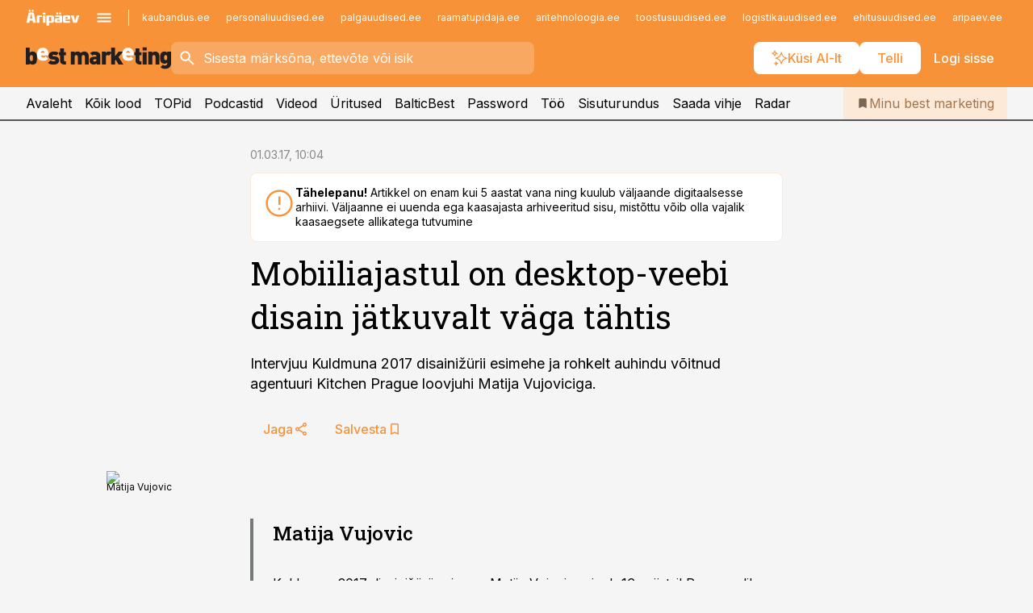

--- FILE ---
content_type: text/html; charset=utf-8
request_url: https://www.bestmarketing.ee/uudised/2017/03/01/mobiiliajastul-on-desktop-veebi-disain-jatkuvalt-vaga-tahtis
body_size: 57337
content:
<!DOCTYPE html><html lang="et" class="__variable_d9b83d __variable_1afa06"><head><meta charSet="utf-8"/><meta name="viewport" content="width=device-width, initial-scale=1, minimum-scale=1, maximum-scale=5, viewport-fit=cover, user-scalable=yes"/><link rel="preload" href="/_next/static/media/21350d82a1f187e9-s.p.woff2" as="font" crossorigin="" type="font/woff2"/><link rel="preload" href="/_next/static/media/9f0283fb0a17d415-s.p.woff2" as="font" crossorigin="" type="font/woff2"/><link rel="preload" href="/_next/static/media/a88c13d5f58b71d4-s.p.woff2" as="font" crossorigin="" type="font/woff2"/><link rel="preload" href="/_next/static/media/e4af272ccee01ff0-s.p.woff2" as="font" crossorigin="" type="font/woff2"/><link rel="preload" as="image" imageSrcSet="https://static-img.aripaev.ee/?type=preview&amp;uuid=71c97d95-60c4-58a7-b182-ed1a479fcf20&amp;width=640&amp;q=70 640w, https://static-img.aripaev.ee/?type=preview&amp;uuid=71c97d95-60c4-58a7-b182-ed1a479fcf20&amp;width=750&amp;q=70 750w, https://static-img.aripaev.ee/?type=preview&amp;uuid=71c97d95-60c4-58a7-b182-ed1a479fcf20&amp;width=828&amp;q=70 828w, https://static-img.aripaev.ee/?type=preview&amp;uuid=71c97d95-60c4-58a7-b182-ed1a479fcf20&amp;width=1080&amp;q=70 1080w, https://static-img.aripaev.ee/?type=preview&amp;uuid=71c97d95-60c4-58a7-b182-ed1a479fcf20&amp;width=1200&amp;q=70 1200w, https://static-img.aripaev.ee/?type=preview&amp;uuid=71c97d95-60c4-58a7-b182-ed1a479fcf20&amp;width=1920&amp;q=70 1920w, https://static-img.aripaev.ee/?type=preview&amp;uuid=71c97d95-60c4-58a7-b182-ed1a479fcf20&amp;width=2048&amp;q=70 2048w, https://static-img.aripaev.ee/?type=preview&amp;uuid=71c97d95-60c4-58a7-b182-ed1a479fcf20&amp;width=3840&amp;q=70 3840w" imageSizes="(min-width: 1px) 100vw, 100vw" fetchPriority="high"/><link rel="stylesheet" href="/_next/static/css/193ca727a39148d1.css" data-precedence="next"/><link rel="stylesheet" href="/_next/static/css/52723f30e92eee9f.css" data-precedence="next"/><link rel="stylesheet" href="/_next/static/css/364ab38700cab676.css" data-precedence="next"/><link rel="stylesheet" href="/_next/static/css/ef69ab996cc4ef43.css" data-precedence="next"/><link rel="stylesheet" href="/_next/static/css/cfa60dcf5cbd8547.css" data-precedence="next"/><link rel="stylesheet" href="/_next/static/css/2001c5ecabd226f0.css" data-precedence="next"/><link rel="stylesheet" href="/_next/static/css/f53fc1951aefa4e6.css" data-precedence="next"/><link rel="stylesheet" href="/_next/static/css/015ada6ba5fe6a03.css" data-precedence="next"/><link rel="stylesheet" href="/_next/static/css/0f180bd48b9a8a37.css" data-precedence="next"/><link rel="stylesheet" href="/_next/static/css/7cddf85bca64a21f.css" data-precedence="next"/><link rel="stylesheet" href="/_next/static/css/3b3c900c8201ff34.css" data-precedence="next"/><link rel="stylesheet" href="/_next/static/css/8bd7863d921ec434.css" data-precedence="next"/><link rel="stylesheet" href="/_next/static/css/029d5fff5a79fb66.css" data-precedence="next"/><link rel="stylesheet" href="/_next/static/css/145cb3986e47692b.css" data-precedence="next"/><link rel="stylesheet" href="/_next/static/css/abeee01cf18e9b20.css" data-precedence="next"/><link rel="stylesheet" href="/_next/static/css/0e1bc87536d60fd1.css" data-precedence="next"/><link rel="stylesheet" href="/_next/static/css/e4a1f3f4cc1a1330.css" data-precedence="next"/><link rel="stylesheet" href="/_next/static/css/8c6658ca32352202.css" data-precedence="next"/><link rel="preload" as="script" fetchPriority="low" href="/_next/static/chunks/webpack-bb5e6ef551ab2fb7.js"/><script src="/_next/static/chunks/fd9d1056-10e5c93cd413df2f.js" async=""></script><script src="/_next/static/chunks/396464d2-87a25291feed4e3c.js" async=""></script><script src="/_next/static/chunks/7049-f73b85a2adefcf0b.js" async=""></script><script src="/_next/static/chunks/main-app-d6b14959853fa552.js" async=""></script><script src="/_next/static/chunks/aaea2bcf-18d09baeed62d53d.js" async=""></script><script src="/_next/static/chunks/5910-f5efdbfb510c5f6a.js" async=""></script><script src="/_next/static/chunks/5342-19ba4bc98a916bcc.js" async=""></script><script src="/_next/static/chunks/1226-117b1197ddf7aad9.js" async=""></script><script src="/_next/static/chunks/7588-2e36b3a9911aa655.js" async=""></script><script src="/_next/static/chunks/app/global-error-20303be09b9714b7.js" async=""></script><script src="/_next/static/chunks/5878-1525aeac28fcdf88.js" async=""></script><script src="/_next/static/chunks/4075-c93ea2025da5b6a7.js" async=""></script><script src="/_next/static/chunks/5434-828496ffa0f86d7a.js" async=""></script><script src="/_next/static/chunks/1652-56bf1ce5ade1c9ac.js" async=""></script><script src="/_next/static/chunks/7562-5f4fd1388f43b505.js" async=""></script><script src="/_next/static/chunks/7380-318bba68fdea191f.js" async=""></script><script src="/_next/static/chunks/3295-35b1a9d555f9b7bf.js" async=""></script><script src="/_next/static/chunks/7131-78f3e1231e69c364.js" async=""></script><script src="/_next/static/chunks/7492-a181da6c137f390e.js" async=""></script><script src="/_next/static/chunks/7560-4b31aa12143c3a83.js" async=""></script><script src="/_next/static/chunks/app/%5BchannelId%5D/%5Baccess%5D/layout-8ea0d43f1f74f55d.js" async=""></script><script src="/_next/static/chunks/ca377847-5847564181f9946f.js" async=""></script><script src="/_next/static/chunks/6989-725cd192b49ac8b8.js" async=""></script><script src="/_next/static/chunks/7126-f955765d6cea943c.js" async=""></script><script src="/_next/static/chunks/4130-ed04dcb36842f70f.js" async=""></script><script src="/_next/static/chunks/7940-32f152e534110b79.js" async=""></script><script src="/_next/static/chunks/3390-97ccb0b5027fbdb6.js" async=""></script><script src="/_next/static/chunks/4398-b011a1211a61352c.js" async=""></script><script src="/_next/static/chunks/304-f74bbe78ef63ddd8.js" async=""></script><script src="/_next/static/chunks/9860-bc3912166b054a3b.js" async=""></script><script src="/_next/static/chunks/app/%5BchannelId%5D/%5Baccess%5D/internal/article/%5B...slug%5D/page-f0376f1cae323c1c.js" async=""></script><script src="/_next/static/chunks/app/%5BchannelId%5D/%5Baccess%5D/error-9e9a1caedd0e0db1.js" async=""></script><script src="/_next/static/chunks/app/%5BchannelId%5D/%5Baccess%5D/not-found-0f9f27357115a493.js" async=""></script><link rel="preload" href="https://log-in.aripaev.ee/index.js" as="script"/><meta name="theme-color" content="#F79239"/><meta name="color-scheme" content="only light"/><title>Mobiiliajastul on desktop-veebi disain jätkuvalt väga tähtis</title><meta name="description" content="Mobiiliajastul on desktop-veebi disain jätkuvalt väga tähtis. Intervjuu Kuldmuna 2017 disainižürii esimehe ja rohkelt auhindu võitnud agentuuri Kitchen Prague loovjuhi Matija Vujoviciga. ."/><link rel="manifest" href="/manifest/bestmarketing.json" crossorigin="use-credentials"/><link rel="canonical" href="https://www.bestmarketing.ee/uudised/2017/03/01/mobiiliajastul-on-desktop-veebi-disain-jatkuvalt-vaga-tahtis"/><meta name="format-detection" content="telephone=no, address=no, email=no"/><meta name="apple-mobile-web-app-capable" content="yes"/><meta name="apple-mobile-web-app-title" content="Best Marketing"/><link href="/favicons/bestmarketing/apple-touch-startup-image-768x1004.png" rel="apple-touch-startup-image"/><link href="/favicons/bestmarketing/apple-touch-startup-image-1536x2008.png" media="(device-width: 768px) and (device-height: 1024px)" rel="apple-touch-startup-image"/><meta name="apple-mobile-web-app-status-bar-style" content="black-translucent"/><meta property="og:title" content="Mobiiliajastul on desktop-veebi disain jätkuvalt väga tähtis"/><meta property="og:description" content="Mobiiliajastul on desktop-veebi disain jätkuvalt väga tähtis. Intervjuu Kuldmuna 2017 disainižürii esimehe ja rohkelt auhindu võitnud agentuuri Kitchen Prague loovjuhi Matija Vujoviciga. ."/><meta property="og:url" content="https://www.bestmarketing.ee/uudised/2017/03/01/mobiiliajastul-on-desktop-veebi-disain-jatkuvalt-vaga-tahtis"/><meta property="og:site_name" content="Best Marketing"/><meta property="og:locale" content="et_EE"/><meta property="og:image" content="https://static-img.aripaev.ee/?type=preview&amp;uuid=71c97d95-60c4-58a7-b182-ed1a479fcf20&amp;width=1200&amp;q=85"/><meta property="og:image:width" content="1200"/><meta property="og:type" content="website"/><meta name="twitter:card" content="summary_large_image"/><meta name="twitter:site" content="@aripaev_ee"/><meta name="twitter:creator" content="@aripaev_ee"/><meta name="twitter:title" content="Mobiiliajastul on desktop-veebi disain jätkuvalt väga tähtis"/><meta name="twitter:description" content="Mobiiliajastul on desktop-veebi disain jätkuvalt väga tähtis. Intervjuu Kuldmuna 2017 disainižürii esimehe ja rohkelt auhindu võitnud agentuuri Kitchen Prague loovjuhi Matija Vujoviciga. ."/><meta name="twitter:image" content="https://static-img.aripaev.ee/?type=preview&amp;uuid=71c97d95-60c4-58a7-b182-ed1a479fcf20&amp;width=1200&amp;q=85"/><meta name="twitter:image:width" content="1200"/><link rel="shortcut icon" href="/favicons/bestmarketing/favicon.ico"/><link rel="icon" href="/favicons/bestmarketing/favicon.ico"/><link rel="apple-touch-icon" href="/favicons/bestmarketing/apple-touch-icon-180x180.png"/><link rel="apple-touch-icon-precomposed" href="/favicons/bestmarketing/apple-touch-icon-180x180.png"/><meta name="next-size-adjust"/><script src="/_next/static/chunks/polyfills-42372ed130431b0a.js" noModule=""></script></head><body><script>(self.__next_s=self.__next_s||[]).push([0,{"children":"\n        window.nativeEvents = [];\n        window.nativeListeners = [];\n        window.addEventListener('aripaev.ee:nativeApiAttached', (e) => {\n          window.nativeEvents.push(e);\n          window.nativeListeners.forEach((l) => l(e));\n        });\n        window.addNativeListener = (listener) => {\n          window.nativeListeners.push(listener);\n          window.nativeEvents.forEach((e) => listener(e));\n        };\n      ","id":"__native_attach"}])</script><style type="text/css">:root:root {
    --theme: bestmarketing;

    --color-primary-10: #fff9f5;
    --color-primary-50: #fef4eb;
    --color-primary-100: #fde9d7;
    --color-primary-200: #fddec3;
    --color-primary-300: #fcd3b0;
    --color-primary-400: #fbc89c;
    --color-primary-500: #F79239;
    --color-primary-600: #ce8341;
    --color-primary-700: #a57449;
    --color-primary-800: #7c6650;
    --color-primary-900: #535758;

    --color-neutral-100: #edeeee;
    --color-neutral-200: #ddddde;
    --color-neutral-300: #cbcccd;
    --color-neutral-400: #babcbc;
    --color-neutral-500: #a9abab;
    --color-neutral-600: #989a9b;
    --color-neutral-700: #86898a;
    --color-neutral-800: #757979;
    --color-neutral-900: #535758;

    --site-bg: #F5F5F5;
    --site-bg-original: #F5F5F5;

    --color-text: #000000;
}
</style><div id="login-container"></div><div id="__next"><div class="styles_site-hat__KmxJ_"><div class="styles_site-hat__inner__NT2Fd"><div id="Panorama_1" class="styles_site-hat__ad-slot__6OIXn"></div></div></div><div class="styles_header__sentinel-pre__ZLTsJ"></div><div class="styles_header__4AYpa"><b></b><div class="styles_header__wrap1__C6qUJ"><div class="styles_header__wrap2__vgkJ1"><div class="styles_header__main__4NeBW"><div class="styles_header__main__limiter__1bF8W"><div class="styles_sites__MzlGA styles_hidden__CEocJ"><div class="styles_sites__global__0voAr"><a href="https://www.aripaev.ee" target="_blank" rel="noopener noreferrer"><svg xmlns="http://www.w3.org/2000/svg" height="20" width="67" class="icon logotype-aripaev" viewBox="0 0 512 155"><path fill="#d61e1f" d="M43.18 1.742H25.822v17.917H43.18zm21.86 124.857-4.1-22.295H34.283l-3.977 22.295H1.974l19.33-88.048c2.25-10.153 5.077-11.567 16.643-11.567H58.55c11.846 0 13.817.855 16.224 11.706l19.33 87.908zM50.507 44.762h-5.792l-7.746 41.625h21.249zm18.771-43.02H51.92v17.917h17.358zM306.626 27.3h-17.358v17.916h17.358zm26.117 0h-17.359v17.916h17.359zm-206.05 42.864V126.6h-25.959V71.28c0-10.851 5.076-17.759 17.917-17.759h32.309v16.643zm32.344-23.43V28.399h26.168v18.335zm26.168 79.866h-26.168V53.503h26.168zm62.594.001h-27.651v26.657h-25.68V53.521h53.61c12.84 0 17.777 6.629 17.777 17.917v37.229c0 11.863-5.076 17.934-18.056 17.934m-7.903-56.576h-19.888v39.915h19.888zm93.508 56.576s-17.636.279-21.3.279-21.162-.279-21.162-.279c-11.287-.157-17.638-5.513-17.638-17.934v-9.735c0-15.23 9.735-17.62 17.777-17.62h27.791V69.449h-39.357V53.521h47.539c14.671 0 17.778 8.88 17.778 17.62v39.793c0 11.846-3.49 15.509-11.429 15.701zM319.31 96.019h-20.935v14.707h20.935zm59.664-.611v13.573h41.066v17.62h-49.109c-14.671 0-17.759-9.752-17.759-17.777V72.188c0-11.845 5.774-18.475 17.618-18.614 0 0 13.958-.297 17.638-.297 3.683 0 17.445.297 17.445.297 12.424.14 17.36 6.193 17.36 17.76v24.127h-44.258zm18.35-26.552h-18.492v16.922h18.492zm88.714 57.727h-34.003l-23.987-73.079h28.227l12.682 50.086h2.13l12.682-50.086h26.257z" class="logotype"></path></svg></a><button title="Ava menüü" type="button"><svg fill="none" xmlns="http://www.w3.org/2000/svg" height="20" width="20" class="icon menu" viewBox="0 0 20 20"><path fill="#2D0606" d="M3 14.5V13h14v1.5zm0-3.75v-1.5h14v1.5zM3 7V5.5h14V7z"></path></svg></button></div><div class="styles_sites__main__Z77Aw"><ul class="styles_sites__list__ue3ny"><li class=""><a href="https://www.kaubandus.ee?utm_source=bestmarketing.ee&amp;utm_medium=pais" target="_blank" draggable="false" rel="noopener noreferrer">kaubandus.ee</a></li><li class=""><a href="https://www.personaliuudised.ee?utm_source=bestmarketing.ee&amp;utm_medium=pais" target="_blank" draggable="false" rel="noopener noreferrer">personaliuudised.ee</a></li><li class=""><a href="https://www.palgauudised.ee?utm_source=bestmarketing.ee&amp;utm_medium=pais" target="_blank" draggable="false" rel="noopener noreferrer">palgauudised.ee</a></li><li class=""><a href="https://www.raamatupidaja.ee?utm_source=bestmarketing.ee&amp;utm_medium=pais" target="_blank" draggable="false" rel="noopener noreferrer">raamatupidaja.ee</a></li><li class=""><a href="https://www.aritehnoloogia.ee?utm_source=bestmarketing.ee&amp;utm_medium=pais" target="_blank" draggable="false" rel="noopener noreferrer">aritehnoloogia.ee</a></li><li class=""><a href="https://www.toostusuudised.ee?utm_source=bestmarketing.ee&amp;utm_medium=pais" target="_blank" draggable="false" rel="noopener noreferrer">toostusuudised.ee</a></li><li class=""><a href="https://www.logistikauudised.ee?utm_source=bestmarketing.ee&amp;utm_medium=pais" target="_blank" draggable="false" rel="noopener noreferrer">logistikauudised.ee</a></li><li class=""><a href="https://www.ehitusuudised.ee?utm_source=bestmarketing.ee&amp;utm_medium=pais" target="_blank" draggable="false" rel="noopener noreferrer">ehitusuudised.ee</a></li><li class=""><a href="https://www.aripaev.ee?utm_source=bestmarketing.ee&amp;utm_medium=pais" target="_blank" draggable="false" rel="noopener noreferrer">aripaev.ee</a></li><li class=""><a href="https://www.finantsuudised.ee?utm_source=bestmarketing.ee&amp;utm_medium=pais" target="_blank" draggable="false" rel="noopener noreferrer">finantsuudised.ee</a></li><li class=""><a href="https://www.kinnisvarauudised.ee?utm_source=bestmarketing.ee&amp;utm_medium=pais" target="_blank" draggable="false" rel="noopener noreferrer">kinnisvarauudised.ee</a></li><li class=""><a href="https://www.pollumajandus.ee?utm_source=bestmarketing.ee&amp;utm_medium=pais" target="_blank" draggable="false" rel="noopener noreferrer">pollumajandus.ee</a></li><li class=""><a href="https://www.mu.ee?utm_source=bestmarketing.ee&amp;utm_medium=pais" target="_blank" draggable="false" rel="noopener noreferrer">mu.ee</a></li><li class=""><a href="https://www.imelineteadus.ee?utm_source=bestmarketing.ee&amp;utm_medium=pais" target="_blank" draggable="false" rel="noopener noreferrer">imelineteadus.ee</a></li><li class=""><a href="https://www.imelineajalugu.ee?utm_source=bestmarketing.ee&amp;utm_medium=pais" target="_blank" draggable="false" rel="noopener noreferrer">imelineajalugu.ee</a></li><li class=""><a href="https://www.kalastaja.ee?utm_source=bestmarketing.ee&amp;utm_medium=pais" target="_blank" draggable="false" rel="noopener noreferrer">kalastaja.ee</a></li><li class=""><a href="https://www.dv.ee?utm_source=bestmarketing.ee&amp;utm_medium=pais" target="_blank" draggable="false" rel="noopener noreferrer">dv.ee</a></li></ul></div></div><div class="styles_header__row__tjBlC"><a class="styles_header__logo__LPFzl" href="/"><img alt="Best Marketing" loading="lazy" width="120" height="40" decoding="async" data-nimg="1" style="color:transparent" src="https://ap-cms-images.ap3.ee/bm_mustvalge.svg"/></a><form class="styles_search___9_Xy"><span class="styles_search__icon__adECE"><svg fill="none" xmlns="http://www.w3.org/2000/svg" height="24" width="24" class="icon search" viewBox="0 0 25 24"><path fill="#fff" d="m20.06 21-6.3-6.3q-.75.6-1.724.95-.975.35-2.075.35-2.725 0-4.613-1.887Q3.461 12.225 3.461 9.5t1.887-4.612T9.961 3t4.612 1.888T16.461 9.5a6.1 6.1 0 0 1-1.3 3.8l6.3 6.3zm-10.1-7q1.875 0 3.188-1.312T14.461 9.5t-1.313-3.187T9.961 5 6.773 6.313 5.461 9.5t1.312 3.188T9.961 14"></path></svg></span><input type="text" autoComplete="off" placeholder="Sisesta märksõna, ettevõte või isik" title="Sisesta märksõna, ettevõte või isik" name="keyword" value=""/><button class="styles_search__clear__gU1eY" disabled="" title="Puhasta otsing" type="button"><svg fill="none" xmlns="http://www.w3.org/2000/svg" height="24" width="24" class="icon close" viewBox="0 0 25 24"><path fill="#fff" d="m6.86 19-1.4-1.4 5.6-5.6-5.6-5.6L6.86 5l5.6 5.6 5.6-5.6 1.4 1.4-5.6 5.6 5.6 5.6-1.4 1.4-5.6-5.6z"></path></svg></button></form><div class="styles_header__buttons__HTvoj"><span class="styles_button___Dvql styles_size-default___f8ln styles_theme-white-primary__wwdx4" draggable="false"><a class="styles_button__element__i6R1c" target="_blank" rel="noopener noreferrer" href="/ai-otsing"><span class="styles_button__inner__av3c_"><svg xmlns="http://www.w3.org/2000/svg" height="20" width="20" class="icon styles_button__icon__ab5nT ai" viewBox="0 0 512 512"><path fill="#fff" d="M310.043 132.67c12.118 32.932 26.173 58.426 46.916 79.172 20.745 20.748 46.243 34.809 79.17 46.931-32.926 12.118-58.422 26.175-79.162 46.918-20.742 20.744-34.799 46.246-46.921 79.182-12.127-32.938-26.188-58.434-46.937-79.178-20.745-20.739-46.251-34.798-79.183-46.92 32.94-12.126 58.44-26.188 79.188-46.935 20.746-20.746 34.808-46.249 46.93-79.171m.004-73.14c-5.256 0-9.837 3.513-11.243 8.572-33.39 120.887-58.545 146.041-179.434 179.434-5.059 1.405-8.572 6.015-8.572 11.243 0 5.256 3.513 9.837 8.572 11.243 120.887 33.39 146.041 58.517 179.434 179.406 1.405 5.059 6.015 8.572 11.243 8.572 5.256 0 9.837-3.513 11.243-8.572 33.39-120.887 58.517-146.041 179.406-179.406 5.059-1.405 8.572-6.015 8.572-11.243 0-5.256-3.513-9.837-8.572-11.243-120.887-33.39-146.041-58.545-179.406-179.434-1.405-5.059-6.015-8.572-11.243-8.572m-208.13 12.877c4.16 7.493 8.981 14.068 14.883 19.97 5.9 5.9 12.473 10.72 19.962 14.879-7.489 4.159-14.061 8.98-19.963 14.884-5.9 5.902-10.718 12.475-14.878 19.966-4.159-7.487-8.98-14.06-14.882-19.96s-12.475-10.718-19.966-14.878c7.487-4.159 14.06-8.98 19.96-14.882 5.903-5.904 10.724-12.483 14.885-19.979m-.003-64.329c-5.256 0-9.837 3.513-11.243 8.572-15.093 54.639-24.734 64.307-79.37 79.37-5.059 1.405-8.572 6.015-8.572 11.243 0 5.256 3.513 9.837 8.572 11.243 54.639 15.093 64.307 24.734 79.37 79.37 1.405 5.059 6.015 8.572 11.243 8.572 5.256 0 9.837-3.513 11.243-8.572 15.093-54.639 24.734-64.307 79.37-79.37 5.059-1.405 8.572-6.015 8.572-11.243 0-5.256-3.513-9.837-8.572-11.243-54.639-15.093-64.279-24.734-79.37-79.37-1.405-5.059-6.015-8.572-11.243-8.572m43.845 407.999a76 76 0 0 0 5.697 6.377 76 76 0 0 0 6.391 5.711 76 76 0 0 0-6.38 5.7 76 76 0 0 0-5.711 6.391 76 76 0 0 0-5.7-6.38 76 76 0 0 0-6.387-5.708 76 76 0 0 0 6.385-5.705 76 76 0 0 0 5.705-6.385m-.003-63.671c-3.206 0-6 2.143-6.857 5.229-11.966 43.373-20.298 51.704-63.672 63.672A7.134 7.134 0 0 0 70 428.164c0 3.206 2.143 6 5.229 6.857 43.373 11.966 51.704 20.315 63.672 63.672a7.134 7.134 0 0 0 6.857 5.229c3.206 0 6-2.143 6.857-5.229 11.966-43.373 20.315-51.704 63.672-63.672a7.134 7.134 0 0 0 5.229-6.857c0-3.206-2.143-6-5.229-6.857-43.373-11.966-51.704-20.315-63.672-63.672a7.134 7.134 0 0 0-6.857-5.229"></path></svg><span class="styles_button__text__0QAzX"><span class="styles_button__text__row__ZW9Cl">Küsi AI-lt</span></span></span></a></span><span class="styles_button___Dvql styles_size-default___f8ln styles_theme-white-primary__wwdx4" draggable="false"><a class="styles_button__element__i6R1c" target="_blank" rel="noopener noreferrer" href="https://kampaania.aripaev.ee/telli-bestmarketing/?utm_source=bestmarketing.ee&amp;utm_medium=telli"><span class="styles_button__inner__av3c_"><span class="styles_button__text__0QAzX"><span class="styles_button__text__row__ZW9Cl">Telli</span></span></span></a></span><span class="styles_button___Dvql styles_size-default___f8ln styles_theme-white-transparent__3xBw8" draggable="false"><button class="styles_button__element__i6R1c" type="button"><span class="styles_button__inner__av3c_"><span class="styles_button__text__0QAzX"><span class="styles_button__text__row__ZW9Cl">Logi sisse</span></span></span></button></span></div></div></div><div class="styles_burger-menu__NxbcX" inert=""><div class="styles_burger-menu__inner__G_A7a"><div class="styles_burger-menu__limiter__Z8WPT"><ul class="styles_burger-menu__sections__WMdfc"><li><div class="styles_burger-menu__title__FISxC">Teemaveebid</div><ul class="styles_burger-menu__sections__links__erXEP styles_split__ABuE1"><li><a target="_blank" rel="noopener noreferrer" href="https://www.aripaev.ee?utm_source=bestmarketing.ee&amp;utm_medium=pais">aripaev.ee</a></li><li><a target="_blank" rel="noopener noreferrer" href="https://www.dv.ee?utm_source=bestmarketing.ee&amp;utm_medium=pais">dv.ee</a></li><li><a target="_blank" rel="noopener noreferrer" href="https://www.ehitusuudised.ee?utm_source=bestmarketing.ee&amp;utm_medium=pais">ehitusuudised.ee</a></li><li><a target="_blank" rel="noopener noreferrer" href="https://www.finantsuudised.ee?utm_source=bestmarketing.ee&amp;utm_medium=pais">finantsuudised.ee</a></li><li><a target="_blank" rel="noopener noreferrer" href="https://www.aritehnoloogia.ee?utm_source=bestmarketing.ee&amp;utm_medium=pais">aritehnoloogia.ee</a></li><li><a target="_blank" rel="noopener noreferrer" href="https://www.kaubandus.ee?utm_source=bestmarketing.ee&amp;utm_medium=pais">kaubandus.ee</a></li><li><a target="_blank" rel="noopener noreferrer" href="https://www.kinnisvarauudised.ee?utm_source=bestmarketing.ee&amp;utm_medium=pais">kinnisvarauudised.ee</a></li><li><a target="_blank" rel="noopener noreferrer" href="https://www.logistikauudised.ee?utm_source=bestmarketing.ee&amp;utm_medium=pais">logistikauudised.ee</a></li><li><a target="_blank" rel="noopener noreferrer" href="https://www.mu.ee?utm_source=bestmarketing.ee&amp;utm_medium=pais">mu.ee</a></li><li><a target="_blank" rel="noopener noreferrer" href="https://www.palgauudised.ee?utm_source=bestmarketing.ee&amp;utm_medium=pais">palgauudised.ee</a></li><li><a target="_blank" rel="noopener noreferrer" href="https://www.personaliuudised.ee?utm_source=bestmarketing.ee&amp;utm_medium=pais">personaliuudised.ee</a></li><li><a target="_blank" rel="noopener noreferrer" href="https://www.pollumajandus.ee?utm_source=bestmarketing.ee&amp;utm_medium=pais">pollumajandus.ee</a></li><li><a target="_blank" rel="noopener noreferrer" href="https://www.raamatupidaja.ee?utm_source=bestmarketing.ee&amp;utm_medium=pais">raamatupidaja.ee</a></li><li><a target="_blank" rel="noopener noreferrer" href="https://www.toostusuudised.ee?utm_source=bestmarketing.ee&amp;utm_medium=pais">toostusuudised.ee</a></li><li><a target="_blank" rel="noopener noreferrer" href="https://www.imelineajalugu.ee?utm_source=bestmarketing.ee&amp;utm_medium=pais">imelineajalugu.ee</a></li><li><a target="_blank" rel="noopener noreferrer" href="https://www.imelineteadus.ee?utm_source=bestmarketing.ee&amp;utm_medium=pais">imelineteadus.ee</a></li></ul></li><li><div class="styles_burger-menu__title__FISxC">Teenused ja tooted</div><ul class="styles_burger-menu__sections__links__erXEP"><li><a target="_blank" rel="noopener noreferrer" href="https://pood.aripaev.ee/kategooria/konverentsid?utm_source=bestmarketing.ee&amp;utm_medium=menu">Konverentsid</a></li><li><a target="_blank" rel="noopener noreferrer" href="https://pood.aripaev.ee/kategooria/koolitused?utm_source=bestmarketing.ee&amp;utm_medium=menu">Koolitused</a></li><li><a target="_blank" rel="noopener noreferrer" href="https://pood.aripaev.ee/kategooria/raamatud?utm_source=bestmarketing.ee&amp;utm_medium=menu">Raamatud</a></li><li><a target="_blank" rel="noopener noreferrer" href="https://pood.aripaev.ee/kategooria/teabevara?utm_source=bestmarketing.ee&amp;utm_medium=menu">Teabevara</a></li><li><a target="_blank" rel="noopener noreferrer" href="https://pood.aripaev.ee/kategooria/ajakirjad?utm_source=bestmarketing.ee&amp;utm_medium=menu">Ajakirjad</a></li><li><a target="_blank" rel="noopener noreferrer" href="https://pood.aripaev.ee?utm_source=bestmarketing.ee&amp;utm_medium=menu">E-pood</a></li><li><a target="_blank" rel="noopener noreferrer" href="https://infopank.ee?utm_source=bestmarketing.ee&amp;utm_medium=menu">Infopank</a></li><li><a target="_blank" rel="noopener noreferrer" href="https://radar.aripaev.ee?utm_source=bestmarketing.ee&amp;utm_medium=menu">Radar</a></li></ul></li></ul><div class="styles_burger-menu__sidebar__8mwqb"><ul class="styles_burger-menu__sidebar__links__ZKDyD"><li><a target="_blank" rel="noopener noreferrer" href="https://www.aripaev.ee/turunduslahendused">Reklaam</a></li><li><a target="_self" href="/c/cm">Sisuturundus</a></li><li><a target="_blank" rel="noopener noreferrer" href="https://firma.aripaev.ee/tule-toole/">Tööpakkumised</a></li><li><a target="_blank" rel="noopener noreferrer" href="https://firma.aripaev.ee/">Äripäevast</a></li><li><a target="_blank" rel="noopener noreferrer" href="https://www.bestmarketing.ee/uudiskirjad">Telli uudiskirjad</a></li></ul><ul class="styles_buttons__V_M5V styles_layout-vertical-wide__kH_p0"><li class="styles_primary__BaQ9R"><span class="styles_button___Dvql styles_size-default___f8ln styles_theme-primary__JLG_x" draggable="false"><a class="styles_button__element__i6R1c" target="_blank" rel="noopener noreferrer" href="https://iseteenindus.aripaev.ee"><span class="styles_button__inner__av3c_"><span class="styles_button__text__0QAzX"><span class="styles_button__text__row__ZW9Cl">Iseteenindus</span></span></span></a></span></li><li class="styles_primary__BaQ9R"><span class="styles_button___Dvql styles_size-default___f8ln styles_theme-default__ea1gN" draggable="false"><a class="styles_button__element__i6R1c" target="_blank" rel="noopener noreferrer" href="https://kampaania.aripaev.ee/telli-bestmarketing/?utm_source=bestmarketing.ee&amp;utm_medium=telli"><span class="styles_button__inner__av3c_"><span class="styles_button__text__0QAzX"><span class="styles_button__text__row__ZW9Cl">Telli Bestmarketing</span></span></span></a></span></li></ul></div></div></div></div></div><div class="styles_header__menu__7U_6k"><div class="styles_header__menu__holder__mDgQf"><a class="styles_header__menu__logo__XcB29" draggable="false" href="/"><img alt="Best Marketing" loading="lazy" width="120" height="40" decoding="async" data-nimg="1" style="color:transparent" src="https://ap-cms-images.ap3.ee/bm_mustvalge.svg"/></a><div class="styles_header__menu__scroller__KG1tj"><ul class="styles_header__menu__items___1xQ5"><li><a aria-current="false" target="_self" draggable="false" href="/">Avaleht</a></li><li><a aria-current="false" target="_self" draggable="false" href="/search?channels=bestmarketing">Kõik lood</a></li><li><a aria-current="false" target="_self" draggable="false" href="/koik-turunduse-topid">TOPid</a></li><li><a aria-current="false" target="_self" draggable="false" href="/saatesarjad">Podcastid</a></li><li><a aria-current="false" target="_blank" rel="noopener noreferrer" draggable="false" href="https://videokogu.aripaev.ee/topics/7?utm_source=bestmarketing.ee&amp;utm_medium=videoteek">Videod</a></li><li><a aria-current="false" target="_blank" rel="noopener noreferrer" draggable="false" href="https://pood.aripaev.ee/valdkond/turundus?categories=31%2C13&amp;utm_source=bestmarketing.ee&amp;utm_medium=uritused">Üritused</a></li><li><a aria-current="false" target="_blank" rel="noopener noreferrer" draggable="false" href="https://balticbest.eu/">BalticBest</a></li><li><a aria-current="false" target="_self" draggable="false" href="/t/password">Password</a></li><li><a aria-current="false" target="_self" draggable="false" href="/c/jobs">Töö</a></li><li><a aria-current="false" target="_self" draggable="false" href="/c/cm">Sisuturundus</a></li><li><a href="https://www.bestmarketing.ee/#send_hint" draggable="false">Saada vihje</a></li><li><a aria-current="false" target="_blank" rel="noopener noreferrer" draggable="false" href="https://radar.aripaev.ee/">Radar</a></li></ul></div><a class="styles_header__menu__bookmarks__qWw9R" aria-current="false" draggable="false" href="/minu-uudisvoog"><svg fill="none" xmlns="http://www.w3.org/2000/svg" height="16" width="16" class="icon bookmark-filled" viewBox="0 0 24 24"><path fill="#2D0606" d="M5 21V5q0-.824.588-1.412A1.93 1.93 0 0 1 7 3h10q.824 0 1.413.587Q19 4.176 19 5v16l-7-3z"></path></svg><span>Minu best marketing</span></a></div></div></div></div></div><div class="styles_header__sentinel-post__lzp4A"></div><div class="styles_burger-menu__backdrop__1nrUr" tabindex="0" role="button" aria-pressed="true" title="Sulge"></div><div class="styles_header__mock__CpuN_"></div><div class="styles_body__KntQX"><div class="styles_block__x9tSr styles_theme-default__YFZfY styles_width-article__aCVgk"><div class="styles_hero__qEXNs styles_layout-default__BGcal styles_theme-default__1lqCZ styles_has-image__ILhtv"><div class="styles_hero__limiter__m_kBo"><div class="styles_hero__heading__UH2zp"><div class="styles_page-header__UZ3dH"><div class="styles_page-header__back__F3sNN"><span class="styles_button___Dvql styles_size-default___f8ln styles_theme-transparent__V6plv" draggable="false"><button class="styles_button__element__i6R1c" type="button"><span class="styles_button__inner__av3c_"><svg fill="none" xmlns="http://www.w3.org/2000/svg" height="20" width="20" class="icon styles_button__icon__ab5nT arrow-back" viewBox="0 0 20 20"><path fill="#2D0606" d="m12 18-8-8 8-8 1.417 1.417L6.833 10l6.584 6.583z"></path></svg><span class="styles_button__text__0QAzX"><span class="styles_button__text__row__ZW9Cl">Tagasi</span></span></span></button></span></div><div class="styles_page-header__headline__160BU"><div class="styles_page-header__headline__info__WB6e3"><ul class="styles_page-header__meta__DMVKe"><li>01.03.17, 10:04</li></ul></div><div class="styles_callout__GbgpZ styles_intent-outdated__7JYYz"><div class="styles_callout__inner__P1xpS"><svg fill="none" xmlns="http://www.w3.org/2000/svg" height="24" width="24" class="icon styles_callout__icon___Fuj_ error" viewBox="0 0 48 48"><path fill="#C4342D" d="M24 34q.7 0 1.175-.474t.475-1.175-.474-1.176A1.6 1.6 0 0 0 24 30.7q-.701 0-1.176.474a1.6 1.6 0 0 0-.475 1.175q0 .701.474 1.176T24 34m-1.35-7.65h3V13.7h-3zM24.013 44q-4.137 0-7.775-1.575t-6.363-4.3-4.3-6.367T4 23.975t1.575-7.783 4.3-6.342 6.367-4.275T24.025 4t7.783 1.575T38.15 9.85t4.275 6.35T44 23.987t-1.575 7.775-4.275 6.354q-2.7 2.715-6.35 4.3T24.013 44m.012-3q7.075 0 12.025-4.975T41 23.975 36.06 11.95 24 7q-7.05 0-12.025 4.94T7 24q0 7.05 4.975 12.025T24.025 41"></path></svg><div class="styles_callout__text__cYyr4"><div><b>Tähelepanu!</b> Artikkel on enam kui 5 aastat vana ning kuulub väljaande digitaalsesse arhiivi. Väljaanne ei uuenda ega kaasajasta arhiveeritud sisu, mistõttu võib olla vajalik kaasaegsete allikatega tutvumine</div></div></div></div><h1>Mobiiliajastul on desktop-veebi disain jätkuvalt väga tähtis</h1></div></div></div><div class="styles_hero__main__FNdan"><div class="styles_hero__description__1SGae">Intervjuu Kuldmuna 2017 disainižürii esimehe ja rohkelt auhindu võitnud agentuuri Kitchen Prague loovjuhi Matija Vujoviciga.</div><div class="styles_hero__article-tools__jStYE"><div class="styles_hero__tools__rTnGb"><ul class="styles_buttons__V_M5V styles_layout-default__xTC8D"><li class="styles_primary__BaQ9R"><span class="styles_button___Dvql styles_size-default___f8ln styles_theme-transparent__V6plv" draggable="false"><button class="styles_button__element__i6R1c" type="button"><span class="styles_button__inner__av3c_"><span class="styles_button__text__0QAzX"><span class="styles_button__text__row__ZW9Cl">Jaga</span></span><svg fill="none" xmlns="http://www.w3.org/2000/svg" height="20" width="20" class="icon styles_button__icon__ab5nT share" viewBox="0 0 20 20"><path fill="#2D0606" d="M14.5 18a2.4 2.4 0 0 1-1.77-.73A2.4 2.4 0 0 1 12 15.5q0-.167.02-.302.022-.135.063-.302l-4.958-3.021a1.8 1.8 0 0 1-.737.48 2.7 2.7 0 0 1-.888.145 2.4 2.4 0 0 1-1.77-.73A2.4 2.4 0 0 1 3 10q0-1.042.73-1.77A2.4 2.4 0 0 1 5.5 7.5q.458 0 .885.156.428.156.74.469l4.958-3.02a3 3 0 0 1-.062-.303A2 2 0 0 1 12 4.5q0-1.042.73-1.77A2.4 2.4 0 0 1 14.5 2a2.4 2.4 0 0 1 1.77.73q.73.728.73 1.77t-.73 1.77A2.4 2.4 0 0 1 14.5 7q-.465 0-.889-.146a1.8 1.8 0 0 1-.736-.479l-4.958 3.02q.04.168.062.303T8 10q0 .167-.02.302-.022.135-.063.302l4.958 3.021q.313-.354.736-.49.425-.135.889-.135 1.042 0 1.77.73.73.728.73 1.77t-.73 1.77a2.4 2.4 0 0 1-1.77.73m0-12.5q.424 0 .713-.287A.97.97 0 0 0 15.5 4.5a.97.97 0 0 0-.287-.712.97.97 0 0 0-.713-.288.97.97 0 0 0-.713.288.97.97 0 0 0-.287.712q0 .424.287.713.288.287.713.287m-9 5.5q.424 0 .713-.287A.97.97 0 0 0 6.5 10a.97.97 0 0 0-.287-.713A.97.97 0 0 0 5.5 9a.97.97 0 0 0-.713.287A.97.97 0 0 0 4.5 10q0 .424.287.713.288.287.713.287m9 5.5q.424 0 .713-.288a.97.97 0 0 0 .287-.712.97.97 0 0 0-.287-.713.97.97 0 0 0-.713-.287.97.97 0 0 0-.713.287.97.97 0 0 0-.287.713q0 .424.287.712.288.288.713.288"></path></svg></span></button></span><div class="styles_button__drop__8udXq" style="position:absolute;left:0;top:0"><div class="styles_button__drop__arrow__6R3IT" style="position:absolute"></div><ul class="styles_button__drop__list__SX5ke"><li><button role="button"><div class="styles_button__drop__inner__GkG7d"><svg fill="none" xmlns="http://www.w3.org/2000/svg" height="20" width="20" class="icon logo-facebook" viewBox="0 0 20 20"><path fill="#2D0606" d="M10.834 8.333h2.5v2.5h-2.5v5.833h-2.5v-5.833h-2.5v-2.5h2.5V7.287c0-.99.311-2.242.931-2.926q.93-1.028 2.322-1.028h1.747v2.5h-1.75a.75.75 0 0 0-.75.75z"></path></svg><div>Facebook</div></div></button></li><li><button role="button"><div class="styles_button__drop__inner__GkG7d"><svg xmlns="http://www.w3.org/2000/svg" height="20" width="20" class="icon logo-twitter" viewBox="0 0 14 14"><path fill="#2D0606" fill-rule="evenodd" d="m11.261 11.507-.441-.644-3.124-4.554 3.307-3.816h-.837L7.344 5.795 5.079 2.493h-2.64l.442.644 3 4.375-3.442 3.995h.773l3.02-3.484 2.389 3.484zm-7.599-8.37 5.298 7.727h1.078L4.74 3.137z" clip-rule="evenodd"></path></svg><div>X (Twitter)</div></div></button></li><li><button role="button"><div class="styles_button__drop__inner__GkG7d"><svg fill="none" xmlns="http://www.w3.org/2000/svg" height="20" width="20" class="icon logo-linkedin" viewBox="0 0 20 20"><path fill="#2D0606" d="M6.667 15.833h-2.5V7.5h2.5zm9.166 0h-2.5v-4.451q-.002-1.739-1.232-1.738c-.65 0-1.061.323-1.268.971v5.218h-2.5s.034-7.5 0-8.333h1.973l.153 1.667h.052c.512-.834 1.331-1.399 2.455-1.399.854 0 1.545.238 2.072.834.531.598.795 1.4.795 2.525zM5.417 6.667c.713 0 1.291-.56 1.291-1.25s-.578-1.25-1.291-1.25c-.714 0-1.292.56-1.292 1.25s.578 1.25 1.292 1.25"></path></svg><div>LinkedIn</div></div></button></li><li><button role="button"><div class="styles_button__drop__inner__GkG7d"><svg fill="none" xmlns="http://www.w3.org/2000/svg" height="20" width="20" class="icon email" viewBox="0 0 20 20"><path fill="#2D0606" d="M3.5 16q-.62 0-1.06-.44A1.45 1.45 0 0 1 2 14.5V5.493q0-.62.44-1.056A1.45 1.45 0 0 1 3.5 4h13q.62 0 1.06.44.44.442.44 1.06v9.006q0 .62-.44 1.056A1.45 1.45 0 0 1 16.5 16zm6.5-5L3.5 7.27v7.23h13V7.27zm0-1.77 6.5-3.73h-13zM3.5 7.27V5.5v9z"></path></svg><div>E-mail</div></div></button></li><li><button role="button"><div class="styles_button__drop__inner__GkG7d"><svg fill="none" xmlns="http://www.w3.org/2000/svg" height="20" width="20" class="icon link" viewBox="0 0 20 20"><path fill="#1C1B1F" d="M9 14H6q-1.66 0-2.83-1.171T2 9.995t1.17-2.828T6 6h3v1.5H6a2.4 2.4 0 0 0-1.77.73A2.4 2.4 0 0 0 3.5 10q0 1.042.73 1.77.728.73 1.77.73h3zm-2-3.25v-1.5h6v1.5zM11 14v-1.5h3q1.042 0 1.77-.73.73-.728.73-1.77t-.73-1.77A2.4 2.4 0 0 0 14 7.5h-3V6h3q1.66 0 2.83 1.171T18 10.005t-1.17 2.828T14 14z"></path></svg><div>Link</div></div></button></li></ul></div></li><li class="styles_primary__BaQ9R"><span class="styles_button___Dvql styles_size-default___f8ln styles_theme-transparent__V6plv" draggable="false"><button class="styles_button__element__i6R1c" type="button"><span class="styles_button__inner__av3c_"><span class="styles_button__text__0QAzX"><span class="styles_button__text__row__ZW9Cl">Salvesta</span></span><svg fill="none" xmlns="http://www.w3.org/2000/svg" height="20" width="20" class="icon styles_button__icon__ab5nT bookmark" viewBox="0 0 20 20"><path fill="#2D0606" d="M5 17V4.5q0-.618.44-1.06Q5.883 3 6.5 3h7q.619 0 1.06.44.44.442.44 1.06V17l-5-2zm1.5-2.23 3.5-1.395 3.5 1.396V4.5h-7z"></path></svg></span></button></span></li></ul></div></div></div></div></div><div class="styles_breakout__DF1Ci styles_width-medium__e9Lrb"><div class="styles_article-image__oHI1I"><div class="styles_article-image__title-above__xLKry"></div><a href="https://static-img.aripaev.ee/?type=preview&amp;uuid=71c97d95-60c4-58a7-b182-ed1a479fcf20" target="_blank" rel="noopener noreferrer" class="styles_article-image__holder__jEhZc" style="aspect-ratio:0.9892241379310345"><img alt="Matija Vujovic" draggable="false" fetchPriority="high" decoding="async" data-nimg="fill" style="position:absolute;height:100%;width:100%;left:0;top:0;right:0;bottom:0;color:transparent" sizes="(min-width: 1px) 100vw, 100vw" srcSet="https://static-img.aripaev.ee/?type=preview&amp;uuid=71c97d95-60c4-58a7-b182-ed1a479fcf20&amp;width=640&amp;q=70 640w, https://static-img.aripaev.ee/?type=preview&amp;uuid=71c97d95-60c4-58a7-b182-ed1a479fcf20&amp;width=750&amp;q=70 750w, https://static-img.aripaev.ee/?type=preview&amp;uuid=71c97d95-60c4-58a7-b182-ed1a479fcf20&amp;width=828&amp;q=70 828w, https://static-img.aripaev.ee/?type=preview&amp;uuid=71c97d95-60c4-58a7-b182-ed1a479fcf20&amp;width=1080&amp;q=70 1080w, https://static-img.aripaev.ee/?type=preview&amp;uuid=71c97d95-60c4-58a7-b182-ed1a479fcf20&amp;width=1200&amp;q=70 1200w, https://static-img.aripaev.ee/?type=preview&amp;uuid=71c97d95-60c4-58a7-b182-ed1a479fcf20&amp;width=1920&amp;q=70 1920w, https://static-img.aripaev.ee/?type=preview&amp;uuid=71c97d95-60c4-58a7-b182-ed1a479fcf20&amp;width=2048&amp;q=70 2048w, https://static-img.aripaev.ee/?type=preview&amp;uuid=71c97d95-60c4-58a7-b182-ed1a479fcf20&amp;width=3840&amp;q=70 3840w" src="https://static-img.aripaev.ee/?type=preview&amp;uuid=71c97d95-60c4-58a7-b182-ed1a479fcf20&amp;width=3840&amp;q=70"/></a><ul class="styles_article-image__meta__Voj9l"><li>Matija Vujovic</li></ul></div></div><div class="styles_article-fact__MH_gN"><div class="styles_article-fact__title__0b3zX">Matija Vujovic</div><div class="styles_article-paragraph__PM82c">Kuldmuna 2017 disainižürii esimees Matija Vujovic esineb 16. märtsil Passwordil Kuldmuna paralleelsessioonis. Tutvu programmiga <a href="http://www.password.ee">www.password.ee</a> ja osta omale hiljemalt 10. märtsil pilet (ETKALi liikmele kehtib soodustus)!</div></div><div class="styles_loading-content__btiqP undefined styles_size-default__6EyOV styles_is-spinner__Nn8bF" aria-busy="true"><svg viewBox="0 0 320 320" preserveAspectRatio="xMinYMin slice"><foreignObject x="0" y="0" width="320" height="320"><div class="styles_loading-content__gradient__U5iiF"></div></foreignObject><g class="styles_loading-content__group__V6Es2"><rect x="0" y="0" width="320" height="320" class="styles_loading-content__fill__9fXFJ"></rect><circle r="153" cx="160" cy="160" stroke-width="14" fill="transparent" class="styles_loading-content__circle__AoWLE"></circle><circle r="153" cx="160" cy="160" stroke-dasharray="480.6636759992383 480.6636759992384" stroke-dashoffset="480.66367599923836" stroke-width="14" fill="transparent" stroke-linecap="round" class="styles_loading-content__elem__F0i19"></circle></g></svg></div><div class="styles_article-footer__holder__zjkRH"><div class="styles_article-footer__mBNXE"><hr/></div><div class="styles_article-footer__left__ndX26"></div><div class="styles_article-footer__right__YFoYe"></div></div><div class="styles_breakout__DF1Ci styles_width-limited__5U7pH"><div class="styles_banner__Dxaht styles_layout-default__CUaXN"><div class="styles_banner__inner__3pLFk"><div id="Module_1"></div></div></div></div><div class="styles_block__x9tSr styles_theme-default__YFZfY styles_width-default__OAjan"><h2>Seotud lood</h2><div class="styles_list-articles__lXJs8 styles_layout-single__gqgzJ"><div class="styles_article-card__QuUIi styles_layout-default__sDwwn styles_has-bookmark__lJAlN" draggable="false"><div class="styles_article-card__content__8qUOA"><div class="styles_article-card__info__Ll7c5"><div class="styles_article-card__info__texts__62pWT"><ul class="styles_badges__vu2mn"><li class="styles_badges__badge__iOxvm styles_theme-discrete__XbNyi">ST</li></ul><div class="styles_article-card__category__9_YMQ"><a draggable="false" href="/c/cm">Sisuturundus</a></div><ul class="styles_article-card__meta__kuDsy"><li>20.01.26, 09:09</li></ul></div><div class="styles_article-card__tools__Pal1K"><span class="styles_button-icon__vUnU2 styles_size-tiny__Zo57r styles_theme-transparent__OE289" draggable="false"><button class="styles_button-icon__element__vyPpN" type="button" title="Salvesta" aria-busy="false"><span class="styles_button-icon__inner__iTvHx"><svg fill="none" xmlns="http://www.w3.org/2000/svg" height="20" width="20" class="icon styles_button-icon__icon__TKOX4 bookmark" viewBox="0 0 20 20"><path fill="#2D0606" d="M5 17V4.5q0-.618.44-1.06Q5.883 3 6.5 3h7q.619 0 1.06.44.44.442.44 1.06V17l-5-2zm1.5-2.23 3.5-1.395 3.5 1.396V4.5h-7z"></path></svg></span></button></span></div></div><div class="styles_article-card__title__oUwh_"><a draggable="false" href="/sisuturundus/2026/01/20/kas-investeeringust-on-saanud-jarjekordne-kulu-turunduses">Kas investeeringust on saanud järjekordne kulu turunduses?</a></div><div class="styles_article-card__lead__laEnO">See on lause, mis paneb iga turundusjuhi mõtlema. Ja kui sa oled aus, siis ilmselt oled ka ise seda mõelnud: kas raha, mida me turundusele kulutame, tuleb päriselt tagasi?</div></div></div></div></div></div><div class="styles_block__x9tSr styles_theme-default__YFZfY styles_width-default__OAjan"><div class="styles_banner__Dxaht styles_layout-default__CUaXN"><div class="styles_banner__inner__3pLFk"><div id="Marketing_1"></div></div></div><div class="styles_layout-split__Y3nGu styles_layout-parallel__FuchJ"><div class="styles_well__lbZo7 styles_theme-lightest__40oE_ styles_intent-default__l5RCe undefined column-span-2 row-span-5"><div class="styles_scrollable__KGCvB styles_noshadows__N_31I styles_horizontal__8eM94"><div class="styles_scrollable__scroller__7DqVh styles_noscroll__QUXT2"><div class="styles_scrollable__shadow-left__5eakW"></div><div class="styles_scrollable__sentinel-left__gH7U9"></div><div class="styles_tabs__ILbqZ styles_theme-well__EhWam styles_layout-default__oWCN9"><ul class="styles_tabs__list__emVDM"><li><a href="#" draggable="false" aria-current="true"><span class="styles_tabs__list__wrapper__0v8Xm"><span class="styles_tabs__list__title__EaeDh">24H</span></span></a></li><li><a href="#" draggable="false" aria-current="false"><span class="styles_tabs__list__wrapper__0v8Xm"><span class="styles_tabs__list__title__EaeDh">72H</span></span></a></li><li><a href="#" draggable="false" aria-current="false"><span class="styles_tabs__list__wrapper__0v8Xm"><span class="styles_tabs__list__title__EaeDh">Nädal</span></span></a></li></ul></div><div class="styles_scrollable__sentinel-right__k8oKC"></div><div class="styles_scrollable__shadow-right__o05li"></div></div></div><div class="styles_well__content__9N4oZ"><h2>Enimloetud</h2><div class="styles_list-articles__lXJs8 styles_layout-vertical__cIj3X"><div class="styles_article-card__QuUIi styles_layout-number__ClbDC styles_has-bookmark__lJAlN" draggable="false"><div class="styles_article-card__number__RGhvn">1</div><div class="styles_article-card__content__8qUOA"><div class="styles_article-card__info__Ll7c5"><div class="styles_article-card__info__texts__62pWT"><div class="styles_article-card__category__9_YMQ"><a draggable="false" href="/c/news">Uudised</a></div><ul class="styles_article-card__meta__kuDsy"><li>21.01.26, 12:48</li></ul></div><div class="styles_article-card__tools__Pal1K"><span class="styles_button-icon__vUnU2 styles_size-tiny__Zo57r styles_theme-transparent__OE289" draggable="false"><button class="styles_button-icon__element__vyPpN" type="button" title="Salvesta" aria-busy="false"><span class="styles_button-icon__inner__iTvHx"><svg fill="none" xmlns="http://www.w3.org/2000/svg" height="20" width="20" class="icon styles_button-icon__icon__TKOX4 bookmark" viewBox="0 0 20 20"><path fill="#2D0606" d="M5 17V4.5q0-.618.44-1.06Q5.883 3 6.5 3h7q.619 0 1.06.44.44.442.44 1.06V17l-5-2zm1.5-2.23 3.5-1.395 3.5 1.396V4.5h-7z"></path></svg></span></button></span></div></div><div class="styles_article-card__title__oUwh_"><a draggable="false" href="/uudised/2026/01/21/suur-ulevaade-millised-turundussektori-juhid-2025-aastal-ameti-maha-panid">SUUR ÜLEVAADE | Millised turundussektori juhid 2025. aastal ameti maha panid?</a></div><div class="styles_article-card__highlight__FJgjU">Enam kui 130 juhatuse liiget vahetas töökohta</div></div></div><div class="styles_article-card__QuUIi styles_layout-number__ClbDC styles_has-bookmark__lJAlN" draggable="false"><div class="styles_article-card__number__RGhvn">2</div><div class="styles_article-card__content__8qUOA"><div class="styles_article-card__info__Ll7c5"><div class="styles_article-card__info__texts__62pWT"><div class="styles_article-card__category__9_YMQ"><a draggable="false" href="/c/news">Uudised</a></div><ul class="styles_article-card__meta__kuDsy"><li>21.01.26, 09:06</li></ul></div><div class="styles_article-card__tools__Pal1K"><span class="styles_button-icon__vUnU2 styles_size-tiny__Zo57r styles_theme-transparent__OE289" draggable="false"><button class="styles_button-icon__element__vyPpN" type="button" title="Salvesta" aria-busy="false"><span class="styles_button-icon__inner__iTvHx"><svg fill="none" xmlns="http://www.w3.org/2000/svg" height="20" width="20" class="icon styles_button-icon__icon__TKOX4 bookmark" viewBox="0 0 20 20"><path fill="#2D0606" d="M5 17V4.5q0-.618.44-1.06Q5.883 3 6.5 3h7q.619 0 1.06.44.44.442.44 1.06V17l-5-2zm1.5-2.23 3.5-1.395 3.5 1.396V4.5h-7z"></path></svg></span></button></span></div></div><div class="styles_article-card__title__oUwh_"><a draggable="false" href="/uudised/2026/01/21/ma-lihtsalt-teen-siin-tood-mark-sellest-et-su-branding-ei-toota">„Ma lihtsalt teen siin tööd.“ Märk sellest, et su bränding ei tööta</a></div></div></div><div class="styles_article-card__QuUIi styles_layout-number__ClbDC styles_has-bookmark__lJAlN" draggable="false"><div class="styles_article-card__number__RGhvn">3</div><div class="styles_article-card__content__8qUOA"><div class="styles_article-card__info__Ll7c5"><div class="styles_article-card__info__texts__62pWT"><div class="styles_article-card__category__9_YMQ"><a draggable="false" href="/c/news">Uudised</a></div><ul class="styles_article-card__meta__kuDsy"><li>21.01.26, 10:38</li></ul></div><div class="styles_article-card__tools__Pal1K"><span class="styles_button-icon__vUnU2 styles_size-tiny__Zo57r styles_theme-transparent__OE289" draggable="false"><button class="styles_button-icon__element__vyPpN" type="button" title="Salvesta" aria-busy="false"><span class="styles_button-icon__inner__iTvHx"><svg fill="none" xmlns="http://www.w3.org/2000/svg" height="20" width="20" class="icon styles_button-icon__icon__TKOX4 bookmark" viewBox="0 0 20 20"><path fill="#2D0606" d="M5 17V4.5q0-.618.44-1.06Q5.883 3 6.5 3h7q.619 0 1.06.44.44.442.44 1.06V17l-5-2zm1.5-2.23 3.5-1.395 3.5 1.396V4.5h-7z"></path></svg></span></button></span></div></div><div class="styles_article-card__title__oUwh_"><a draggable="false" href="/uudised/2026/01/21/tele2-turundusdirektor-kriitikast-hullem-on-see-kui-brand-ei-tekita-uldse-reaktsiooni"><div class="styles_article-card__icon__G6_kq"><svg xmlns="http://www.w3.org/2000/svg" height="36" width="36" class="icon chart" viewBox="0 0 48 48"><path fill="#fff" d="M5.897 34.558h6.759v8.449H5.897zm10.139-10.139h6.759v18.587h-6.759zm10.138 3.38h6.759v15.208h-6.759zM36.313 15.97h6.759v27.036h-6.759z"></path><path fill="#fff" d="m6.866 31.572-1.938-1.633 14.195-16.856 9.738 5.503L40.854 4.994l1.901 1.676-13.353 15.133-9.694-5.48z"></path></svg></div>Tele2 turundusdirektor: kriitikast hullem on see, kui bränd ei tekita üldse reaktsiooni</a></div></div></div><div class="styles_article-card__QuUIi styles_layout-number__ClbDC styles_has-bookmark__lJAlN" draggable="false"><div class="styles_article-card__number__RGhvn">4</div><div class="styles_article-card__content__8qUOA"><div class="styles_article-card__info__Ll7c5"><div class="styles_article-card__info__texts__62pWT"><ul class="styles_badges__vu2mn"><li class="styles_badges__badge__iOxvm styles_theme-discrete__XbNyi">ST</li></ul><div class="styles_article-card__category__9_YMQ"><a draggable="false" href="/c/cm">Sisuturundus</a></div><ul class="styles_article-card__meta__kuDsy"><li>18.01.26, 20:37</li></ul></div><div class="styles_article-card__tools__Pal1K"><span class="styles_button-icon__vUnU2 styles_size-tiny__Zo57r styles_theme-transparent__OE289" draggable="false"><button class="styles_button-icon__element__vyPpN" type="button" title="Salvesta" aria-busy="false"><span class="styles_button-icon__inner__iTvHx"><svg fill="none" xmlns="http://www.w3.org/2000/svg" height="20" width="20" class="icon styles_button-icon__icon__TKOX4 bookmark" viewBox="0 0 20 20"><path fill="#2D0606" d="M5 17V4.5q0-.618.44-1.06Q5.883 3 6.5 3h7q.619 0 1.06.44.44.442.44 1.06V17l-5-2zm1.5-2.23 3.5-1.395 3.5 1.396V4.5h-7z"></path></svg></span></button></span></div></div><div class="styles_article-card__title__oUwh_"><a draggable="false" href="/sisuturundus/2026/01/18/startis-uhiuus-ule-eestiline-raadiojaam-xfm">Startis uhiuus üle-eestiline raadiojaam XFM</a></div><div class="styles_article-card__highlight__FJgjU">Eetrimeeskonnaga liituvad ka ülipopulaarsed Kermo Murel, boipepperoni ja qslap</div></div></div><div class="styles_article-card__QuUIi styles_layout-number__ClbDC styles_has-bookmark__lJAlN" draggable="false"><div class="styles_article-card__number__RGhvn">5</div><div class="styles_article-card__content__8qUOA"><div class="styles_article-card__info__Ll7c5"><div class="styles_article-card__info__texts__62pWT"><div class="styles_article-card__category__9_YMQ"><a draggable="false" href="/c/news">Uudised</a></div><ul class="styles_article-card__meta__kuDsy"><li>20.01.26, 13:24</li></ul></div><div class="styles_article-card__tools__Pal1K"><span class="styles_button-icon__vUnU2 styles_size-tiny__Zo57r styles_theme-transparent__OE289" draggable="false"><button class="styles_button-icon__element__vyPpN" type="button" title="Salvesta" aria-busy="false"><span class="styles_button-icon__inner__iTvHx"><svg fill="none" xmlns="http://www.w3.org/2000/svg" height="20" width="20" class="icon styles_button-icon__icon__TKOX4 bookmark" viewBox="0 0 20 20"><path fill="#2D0606" d="M5 17V4.5q0-.618.44-1.06Q5.883 3 6.5 3h7q.619 0 1.06.44.44.442.44 1.06V17l-5-2zm1.5-2.23 3.5-1.395 3.5 1.396V4.5h-7z"></path></svg></span></button></span></div></div><div class="styles_article-card__title__oUwh_"><a draggable="false" href="/uudised/2026/01/20/valitsuse-uus-koneisik-tuleb-kliimapoliitika-tagatubadest">Valitsuse uus kõneisik tuleb kliimapoliitika tagatubadest</a></div></div></div><div class="styles_article-card__QuUIi styles_layout-number__ClbDC styles_has-bookmark__lJAlN" draggable="false"><div class="styles_article-card__number__RGhvn">6</div><div class="styles_article-card__content__8qUOA"><div class="styles_article-card__info__Ll7c5"><div class="styles_article-card__info__texts__62pWT"><ul class="styles_badges__vu2mn"><li class="styles_badges__badge__iOxvm styles_theme-discrete__XbNyi">ST</li></ul><div class="styles_article-card__category__9_YMQ"><a draggable="false" href="/c/cm">Sisuturundus</a></div><ul class="styles_article-card__meta__kuDsy"><li>20.01.26, 09:09</li></ul></div><div class="styles_article-card__tools__Pal1K"><span class="styles_button-icon__vUnU2 styles_size-tiny__Zo57r styles_theme-transparent__OE289" draggable="false"><button class="styles_button-icon__element__vyPpN" type="button" title="Salvesta" aria-busy="false"><span class="styles_button-icon__inner__iTvHx"><svg fill="none" xmlns="http://www.w3.org/2000/svg" height="20" width="20" class="icon styles_button-icon__icon__TKOX4 bookmark" viewBox="0 0 20 20"><path fill="#2D0606" d="M5 17V4.5q0-.618.44-1.06Q5.883 3 6.5 3h7q.619 0 1.06.44.44.442.44 1.06V17l-5-2zm1.5-2.23 3.5-1.395 3.5 1.396V4.5h-7z"></path></svg></span></button></span></div></div><div class="styles_article-card__title__oUwh_"><a draggable="false" href="/sisuturundus/2026/01/20/kas-investeeringust-on-saanud-jarjekordne-kulu-turunduses">Kas investeeringust on saanud järjekordne kulu turunduses?</a></div></div></div></div></div></div><div class="styles_well__lbZo7 styles_theme-lightest__40oE_ styles_intent-default__l5RCe column-span-2 row-span-5"><div class="styles_well__content__9N4oZ"><h2>Viimased uudised</h2><div class="styles_list-articles__lXJs8 styles_layout-vertical__cIj3X"><div class="styles_article-card__QuUIi styles_layout-default__sDwwn styles_has-bookmark__lJAlN" draggable="false"><div class="styles_article-card__content__8qUOA"><div class="styles_article-card__info__Ll7c5"><div class="styles_article-card__info__texts__62pWT"><ul class="styles_badges__vu2mn"><li class="styles_badges__badge__iOxvm styles_theme-discrete__XbNyi">ST</li></ul><div class="styles_article-card__category__9_YMQ"><a draggable="false" href="/c/cm">Sisuturundus</a></div><ul class="styles_article-card__meta__kuDsy"><li>22.01.26, 11:00</li></ul></div><div class="styles_article-card__tools__Pal1K"><span class="styles_button-icon__vUnU2 styles_size-tiny__Zo57r styles_theme-transparent__OE289" draggable="false"><button class="styles_button-icon__element__vyPpN" type="button" title="Salvesta" aria-busy="false"><span class="styles_button-icon__inner__iTvHx"><svg fill="none" xmlns="http://www.w3.org/2000/svg" height="20" width="20" class="icon styles_button-icon__icon__TKOX4 bookmark" viewBox="0 0 20 20"><path fill="#2D0606" d="M5 17V4.5q0-.618.44-1.06Q5.883 3 6.5 3h7q.619 0 1.06.44.44.442.44 1.06V17l-5-2zm1.5-2.23 3.5-1.395 3.5 1.396V4.5h-7z"></path></svg></span></button></span></div></div><div class="styles_article-card__title__oUwh_"><a draggable="false" href="/sisuturundus/2026/01/22/kuidas-eesti-tooteid-valisturgudel-edukalt-turundada"><div class="styles_article-card__icon__G6_kq"><svg fill="none" xmlns="http://www.w3.org/2000/svg" height="36" width="36" class="icon microphone" viewBox="0 0 48 48"><path fill="#fff" d="M20.833 5h6.333v19h-6.333z" opacity=".3"></path><path fill="#fff" d="M24 27.255q-2.376 0-3.979-1.708-1.602-1.709-1.602-4.15V7.527q0-2.303 1.627-3.915Q21.672 2 23.996 2t3.955 1.612 1.63 3.914v13.871q0 2.441-1.602 4.15-1.603 1.708-3.979 1.708M22.342 44v-7.516q-5.858-.607-9.837-4.918-3.979-4.31-3.979-10.169h3.316q0 5.029 3.553 8.456t8.593 3.426 8.606-3.426 3.564-8.456h3.316q0 5.858-3.98 10.169-3.977 4.31-9.836 4.918V44zM24 23.94q.995 0 1.63-.747.636-.746.636-1.796V7.527q0-.94-.652-1.576-.651-.635-1.614-.635t-1.614.635-.652 1.575v13.871q0 1.051.636 1.796.636.747 1.63.746"></path></svg></div>Kuidas Eesti tooteid välisturgudel edukalt turundada?</a></div></div></div><div class="styles_article-card__QuUIi styles_layout-default__sDwwn styles_has-bookmark__lJAlN" draggable="false"><div class="styles_article-card__content__8qUOA"><div class="styles_article-card__info__Ll7c5"><div class="styles_article-card__info__texts__62pWT"><div class="styles_article-card__category__9_YMQ"><a draggable="false" href="/c/news">Uudised</a></div><ul class="styles_article-card__meta__kuDsy"><li>22.01.26, 10:26</li></ul></div><div class="styles_article-card__tools__Pal1K"><span class="styles_button-icon__vUnU2 styles_size-tiny__Zo57r styles_theme-transparent__OE289" draggable="false"><button class="styles_button-icon__element__vyPpN" type="button" title="Salvesta" aria-busy="false"><span class="styles_button-icon__inner__iTvHx"><svg fill="none" xmlns="http://www.w3.org/2000/svg" height="20" width="20" class="icon styles_button-icon__icon__TKOX4 bookmark" viewBox="0 0 20 20"><path fill="#2D0606" d="M5 17V4.5q0-.618.44-1.06Q5.883 3 6.5 3h7q.619 0 1.06.44.44.442.44 1.06V17l-5-2zm1.5-2.23 3.5-1.395 3.5 1.396V4.5h-7z"></path></svg></span></button></span></div></div><div class="styles_article-card__title__oUwh_"><a draggable="false" href="/uudised/2026/01/22/eesti-kuulatavaim-kommertsjaam-on-voitnud-ka-noorte-sudamed">Eesti kuulatavaim kommertsjaam on võitnud ka noorte südamed</a></div></div></div><div class="styles_article-card__QuUIi styles_layout-default__sDwwn styles_has-bookmark__lJAlN" draggable="false"><div class="styles_article-card__content__8qUOA"><div class="styles_article-card__info__Ll7c5"><div class="styles_article-card__info__texts__62pWT"><div class="styles_article-card__category__9_YMQ"><a draggable="false" href="/c/news">Uudised</a></div><ul class="styles_article-card__meta__kuDsy"><li>22.01.26, 09:43</li></ul></div><div class="styles_article-card__tools__Pal1K"><span class="styles_button-icon__vUnU2 styles_size-tiny__Zo57r styles_theme-transparent__OE289" draggable="false"><button class="styles_button-icon__element__vyPpN" type="button" title="Salvesta" aria-busy="false"><span class="styles_button-icon__inner__iTvHx"><svg fill="none" xmlns="http://www.w3.org/2000/svg" height="20" width="20" class="icon styles_button-icon__icon__TKOX4 bookmark" viewBox="0 0 20 20"><path fill="#2D0606" d="M5 17V4.5q0-.618.44-1.06Q5.883 3 6.5 3h7q.619 0 1.06.44.44.442.44 1.06V17l-5-2zm1.5-2.23 3.5-1.395 3.5 1.396V4.5h-7z"></path></svg></span></button></span></div></div><div class="styles_article-card__title__oUwh_"><a draggable="false" href="/uudised/2026/01/22/loomeliidud-hoiatavad-autorioiguse-muudatus-eelistab-tehnoloogiasektorit-ja-seab-ohtu-loomevabaduse">Loomeliidud hoiatavad: autoriõiguse muudatus eelistab tehnoloogiasektorit ja seab ohtu loomevabaduse</a></div></div></div><div class="styles_article-card__QuUIi styles_layout-default__sDwwn styles_has-bookmark__lJAlN" draggable="false"><div class="styles_article-card__content__8qUOA"><div class="styles_article-card__info__Ll7c5"><div class="styles_article-card__info__texts__62pWT"><div class="styles_article-card__category__9_YMQ"><a draggable="false" href="/c/news">Uudised</a></div><ul class="styles_article-card__meta__kuDsy"><li>21.01.26, 12:48</li></ul></div><div class="styles_article-card__tools__Pal1K"><span class="styles_button-icon__vUnU2 styles_size-tiny__Zo57r styles_theme-transparent__OE289" draggable="false"><button class="styles_button-icon__element__vyPpN" type="button" title="Salvesta" aria-busy="false"><span class="styles_button-icon__inner__iTvHx"><svg fill="none" xmlns="http://www.w3.org/2000/svg" height="20" width="20" class="icon styles_button-icon__icon__TKOX4 bookmark" viewBox="0 0 20 20"><path fill="#2D0606" d="M5 17V4.5q0-.618.44-1.06Q5.883 3 6.5 3h7q.619 0 1.06.44.44.442.44 1.06V17l-5-2zm1.5-2.23 3.5-1.395 3.5 1.396V4.5h-7z"></path></svg></span></button></span></div></div><div class="styles_article-card__title__oUwh_"><a draggable="false" href="/uudised/2026/01/21/suur-ulevaade-millised-turundussektori-juhid-2025-aastal-ameti-maha-panid">SUUR ÜLEVAADE | Millised turundussektori juhid 2025. aastal ameti maha panid?</a></div><div class="styles_article-card__highlight__FJgjU">Enam kui 130 juhatuse liiget vahetas töökohta</div></div></div><div class="styles_article-card__QuUIi styles_layout-default__sDwwn styles_has-bookmark__lJAlN" draggable="false"><div class="styles_article-card__content__8qUOA"><div class="styles_article-card__info__Ll7c5"><div class="styles_article-card__info__texts__62pWT"><div class="styles_article-card__category__9_YMQ"><a draggable="false" href="/c/news">Uudised</a></div><ul class="styles_article-card__meta__kuDsy"><li>21.01.26, 10:38</li></ul></div><div class="styles_article-card__tools__Pal1K"><span class="styles_button-icon__vUnU2 styles_size-tiny__Zo57r styles_theme-transparent__OE289" draggable="false"><button class="styles_button-icon__element__vyPpN" type="button" title="Salvesta" aria-busy="false"><span class="styles_button-icon__inner__iTvHx"><svg fill="none" xmlns="http://www.w3.org/2000/svg" height="20" width="20" class="icon styles_button-icon__icon__TKOX4 bookmark" viewBox="0 0 20 20"><path fill="#2D0606" d="M5 17V4.5q0-.618.44-1.06Q5.883 3 6.5 3h7q.619 0 1.06.44.44.442.44 1.06V17l-5-2zm1.5-2.23 3.5-1.395 3.5 1.396V4.5h-7z"></path></svg></span></button></span></div></div><div class="styles_article-card__title__oUwh_"><a draggable="false" href="/uudised/2026/01/21/tele2-turundusdirektor-kriitikast-hullem-on-see-kui-brand-ei-tekita-uldse-reaktsiooni"><div class="styles_article-card__icon__G6_kq"><svg xmlns="http://www.w3.org/2000/svg" height="36" width="36" class="icon chart" viewBox="0 0 48 48"><path fill="#fff" d="M5.897 34.558h6.759v8.449H5.897zm10.139-10.139h6.759v18.587h-6.759zm10.138 3.38h6.759v15.208h-6.759zM36.313 15.97h6.759v27.036h-6.759z"></path><path fill="#fff" d="m6.866 31.572-1.938-1.633 14.195-16.856 9.738 5.503L40.854 4.994l1.901 1.676-13.353 15.133-9.694-5.48z"></path></svg></div>Tele2 turundusdirektor: kriitikast hullem on see, kui bränd ei tekita üldse reaktsiooni</a></div></div></div><div class="styles_article-card__QuUIi styles_layout-default__sDwwn styles_has-bookmark__lJAlN" draggable="false"><div class="styles_article-card__content__8qUOA"><div class="styles_article-card__info__Ll7c5"><div class="styles_article-card__info__texts__62pWT"><div class="styles_article-card__category__9_YMQ"><a draggable="false" href="/c/news">Uudised</a></div><ul class="styles_article-card__meta__kuDsy"><li>21.01.26, 09:06</li></ul></div><div class="styles_article-card__tools__Pal1K"><span class="styles_button-icon__vUnU2 styles_size-tiny__Zo57r styles_theme-transparent__OE289" draggable="false"><button class="styles_button-icon__element__vyPpN" type="button" title="Salvesta" aria-busy="false"><span class="styles_button-icon__inner__iTvHx"><svg fill="none" xmlns="http://www.w3.org/2000/svg" height="20" width="20" class="icon styles_button-icon__icon__TKOX4 bookmark" viewBox="0 0 20 20"><path fill="#2D0606" d="M5 17V4.5q0-.618.44-1.06Q5.883 3 6.5 3h7q.619 0 1.06.44.44.442.44 1.06V17l-5-2zm1.5-2.23 3.5-1.395 3.5 1.396V4.5h-7z"></path></svg></span></button></span></div></div><div class="styles_article-card__title__oUwh_"><a draggable="false" href="/uudised/2026/01/21/ma-lihtsalt-teen-siin-tood-mark-sellest-et-su-branding-ei-toota">„Ma lihtsalt teen siin tööd.“ Märk sellest, et su bränding ei tööta</a></div></div></div><div class="styles_article-card__QuUIi styles_layout-default__sDwwn styles_has-bookmark__lJAlN" draggable="false"><div class="styles_article-card__content__8qUOA"><div class="styles_article-card__info__Ll7c5"><div class="styles_article-card__info__texts__62pWT"><div class="styles_article-card__category__9_YMQ"><a draggable="false" href="/c/news">Uudised</a></div><ul class="styles_article-card__meta__kuDsy"><li>21.01.26, 07:00</li></ul></div><div class="styles_article-card__tools__Pal1K"><span class="styles_button-icon__vUnU2 styles_size-tiny__Zo57r styles_theme-transparent__OE289" draggable="false"><button class="styles_button-icon__element__vyPpN" type="button" title="Salvesta" aria-busy="false"><span class="styles_button-icon__inner__iTvHx"><svg fill="none" xmlns="http://www.w3.org/2000/svg" height="20" width="20" class="icon styles_button-icon__icon__TKOX4 bookmark" viewBox="0 0 20 20"><path fill="#2D0606" d="M5 17V4.5q0-.618.44-1.06Q5.883 3 6.5 3h7q.619 0 1.06.44.44.442.44 1.06V17l-5-2zm1.5-2.23 3.5-1.395 3.5 1.396V4.5h-7z"></path></svg></span></button></span></div></div><div class="styles_article-card__title__oUwh_"><a draggable="false" href="/uudised/2026/01/20/janne-laik-lohmus-hinnatundlikkus-ei-ole-kriis-vaid-pusiv-tarbijakaitumise-muster">Janne Laik-Lõhmus: hinnatundlikkus ei ole kriis, vaid püsiv tarbijakäitumise muster</a></div></div></div><div class="styles_article-card__QuUIi styles_layout-default__sDwwn styles_has-bookmark__lJAlN" draggable="false"><div class="styles_article-card__content__8qUOA"><div class="styles_article-card__info__Ll7c5"><div class="styles_article-card__info__texts__62pWT"><div class="styles_article-card__category__9_YMQ"><a draggable="false" href="/c/news">Uudised</a></div><ul class="styles_article-card__meta__kuDsy"><li>20.01.26, 13:24</li></ul></div><div class="styles_article-card__tools__Pal1K"><span class="styles_button-icon__vUnU2 styles_size-tiny__Zo57r styles_theme-transparent__OE289" draggable="false"><button class="styles_button-icon__element__vyPpN" type="button" title="Salvesta" aria-busy="false"><span class="styles_button-icon__inner__iTvHx"><svg fill="none" xmlns="http://www.w3.org/2000/svg" height="20" width="20" class="icon styles_button-icon__icon__TKOX4 bookmark" viewBox="0 0 20 20"><path fill="#2D0606" d="M5 17V4.5q0-.618.44-1.06Q5.883 3 6.5 3h7q.619 0 1.06.44.44.442.44 1.06V17l-5-2zm1.5-2.23 3.5-1.395 3.5 1.396V4.5h-7z"></path></svg></span></button></span></div></div><div class="styles_article-card__title__oUwh_"><a draggable="false" href="/uudised/2026/01/20/valitsuse-uus-koneisik-tuleb-kliimapoliitika-tagatubadest">Valitsuse uus kõneisik tuleb kliimapoliitika tagatubadest</a></div></div></div></div></div></div></div><div class="styles_block__x9tSr styles_theme-lightest__2iZrq styles_width-default__OAjan"><h2>Konverentsid ja koolitused</h2><div class="styles_list-articles__lXJs8 styles_layout-carousel__6i0Vu"><button class="styles_list-articles__arrow__n9Jdz" title="Keri vasakule" type="button"><svg fill="none" xmlns="http://www.w3.org/2000/svg" height="48" width="48" class="icon chevron-left" viewBox="0 0 24 24"><path fill="#2D0606" d="m14 18-6-6 6-6 1.4 1.4-4.6 4.6 4.6 4.6z"></path></svg></button><div class="styles_list-articles__scroller__uwni8"><div class="styles_article-card__QuUIi styles_layout-default__sDwwn styles_has-extras__itpqB" draggable="false"><a target="_blank" rel="noopener noreferrer" class="styles_article-card__image__IFiBD" draggable="false" style="aspect-ratio:1" href="https://pood.aripaev.ee/koolitused-tehisintellekti-meistriklass-juhtidele?utm_medium=uritused-karussell&amp;utm_source=bestmarketing.ee"><img draggable="false" alt="23.01.2026 Tehisintellekti meistriklass juhtidele" loading="lazy" decoding="async" data-nimg="fill" style="position:absolute;height:100%;width:100%;left:0;top:0;right:0;bottom:0;color:transparent" sizes="(max-width: 768px) 100vw, (max-width: 1280px) 100px, 280px" srcSet="https://static-img.aripaev.ee/ecom/4fda083e-deb9-415a-a4b5-79a16b3899dd&amp;width=640&amp;q=70 640w, https://static-img.aripaev.ee/ecom/4fda083e-deb9-415a-a4b5-79a16b3899dd&amp;width=750&amp;q=70 750w, https://static-img.aripaev.ee/ecom/4fda083e-deb9-415a-a4b5-79a16b3899dd&amp;width=828&amp;q=70 828w, https://static-img.aripaev.ee/ecom/4fda083e-deb9-415a-a4b5-79a16b3899dd&amp;width=1080&amp;q=70 1080w, https://static-img.aripaev.ee/ecom/4fda083e-deb9-415a-a4b5-79a16b3899dd&amp;width=1200&amp;q=70 1200w, https://static-img.aripaev.ee/ecom/4fda083e-deb9-415a-a4b5-79a16b3899dd&amp;width=1920&amp;q=70 1920w, https://static-img.aripaev.ee/ecom/4fda083e-deb9-415a-a4b5-79a16b3899dd&amp;width=2048&amp;q=70 2048w, https://static-img.aripaev.ee/ecom/4fda083e-deb9-415a-a4b5-79a16b3899dd&amp;width=3840&amp;q=70 3840w" src="https://static-img.aripaev.ee/ecom/4fda083e-deb9-415a-a4b5-79a16b3899dd&amp;width=3840&amp;q=70"/></a><div class="styles_article-card__content__8qUOA"><div class="styles_article-card__info__Ll7c5"><div class="styles_article-card__info__texts__62pWT"><div class="styles_article-card__category__9_YMQ"><a draggable="false" href="https://pood.aripaev.ee/koolitused-tehisintellekti-meistriklass-juhtidele?utm_medium=uritused-karussell&amp;utm_source=bestmarketing.ee">Äripäeva Akadeemia</a></div></div><div class="styles_article-card__tools__Pal1K"></div></div><div class="styles_article-card__title__oUwh_"><a target="_blank" rel="noopener noreferrer" draggable="false" href="https://pood.aripaev.ee/koolitused-tehisintellekti-meistriklass-juhtidele?utm_medium=uritused-karussell&amp;utm_source=bestmarketing.ee">Tehisintellekti meistriklass juhtidele</a></div><div class="styles_article-card__extras__KaG0N">8 akadeemilist tundi</div></div></div><div class="styles_article-card__QuUIi styles_layout-default__sDwwn styles_has-extras__itpqB" draggable="false"><a target="_blank" rel="noopener noreferrer" class="styles_article-card__image__IFiBD" draggable="false" style="aspect-ratio:1" href="https://pood.aripaev.ee/koolitus-praktilise-projektijuhtimise-baastase?utm_medium=uritused-karussell&amp;utm_source=bestmarketing.ee"><img draggable="false" alt="12.02.2026 Praktilise projektijuhtimise koolitus - baastase" loading="lazy" decoding="async" data-nimg="fill" style="position:absolute;height:100%;width:100%;left:0;top:0;right:0;bottom:0;color:transparent" sizes="(max-width: 768px) 100vw, (max-width: 1280px) 100px, 280px" srcSet="https://static-img.aripaev.ee/ecom/dab51f8f-8569-4f1f-b526-8e4c692488e4&amp;width=640&amp;q=70 640w, https://static-img.aripaev.ee/ecom/dab51f8f-8569-4f1f-b526-8e4c692488e4&amp;width=750&amp;q=70 750w, https://static-img.aripaev.ee/ecom/dab51f8f-8569-4f1f-b526-8e4c692488e4&amp;width=828&amp;q=70 828w, https://static-img.aripaev.ee/ecom/dab51f8f-8569-4f1f-b526-8e4c692488e4&amp;width=1080&amp;q=70 1080w, https://static-img.aripaev.ee/ecom/dab51f8f-8569-4f1f-b526-8e4c692488e4&amp;width=1200&amp;q=70 1200w, https://static-img.aripaev.ee/ecom/dab51f8f-8569-4f1f-b526-8e4c692488e4&amp;width=1920&amp;q=70 1920w, https://static-img.aripaev.ee/ecom/dab51f8f-8569-4f1f-b526-8e4c692488e4&amp;width=2048&amp;q=70 2048w, https://static-img.aripaev.ee/ecom/dab51f8f-8569-4f1f-b526-8e4c692488e4&amp;width=3840&amp;q=70 3840w" src="https://static-img.aripaev.ee/ecom/dab51f8f-8569-4f1f-b526-8e4c692488e4&amp;width=3840&amp;q=70"/></a><div class="styles_article-card__content__8qUOA"><div class="styles_article-card__info__Ll7c5"><div class="styles_article-card__info__texts__62pWT"><div class="styles_article-card__category__9_YMQ"><a draggable="false" href="https://pood.aripaev.ee/koolitus-praktilise-projektijuhtimise-baastase?utm_medium=uritused-karussell&amp;utm_source=bestmarketing.ee">IT Koolitus</a></div></div><div class="styles_article-card__tools__Pal1K"></div></div><div class="styles_article-card__title__oUwh_"><a target="_blank" rel="noopener noreferrer" draggable="false" href="https://pood.aripaev.ee/koolitus-praktilise-projektijuhtimise-baastase?utm_medium=uritused-karussell&amp;utm_source=bestmarketing.ee">Praktilise projektijuhtimise koolitus - baastase</a></div><div class="styles_article-card__extras__KaG0N">8 akadeemilist tundi</div></div></div><div class="styles_article-card__QuUIi styles_layout-default__sDwwn styles_has-extras__itpqB" draggable="false"><a target="_blank" rel="noopener noreferrer" class="styles_article-card__image__IFiBD" draggable="false" style="aspect-ratio:1" href="https://pood.aripaev.ee/koolitused-ai-muugis-ja-turunduses?utm_medium=uritused-karussell&amp;utm_source=bestmarketing.ee"><img draggable="false" alt="19.02.2026 AI müügis ja turunduses" loading="lazy" decoding="async" data-nimg="fill" style="position:absolute;height:100%;width:100%;left:0;top:0;right:0;bottom:0;color:transparent" sizes="(max-width: 768px) 100vw, (max-width: 1280px) 100px, 280px" srcSet="https://static-img.aripaev.ee/ecom/a905e849-20f3-4649-9bc1-76706fe2bbd2&amp;width=640&amp;q=70 640w, https://static-img.aripaev.ee/ecom/a905e849-20f3-4649-9bc1-76706fe2bbd2&amp;width=750&amp;q=70 750w, https://static-img.aripaev.ee/ecom/a905e849-20f3-4649-9bc1-76706fe2bbd2&amp;width=828&amp;q=70 828w, https://static-img.aripaev.ee/ecom/a905e849-20f3-4649-9bc1-76706fe2bbd2&amp;width=1080&amp;q=70 1080w, https://static-img.aripaev.ee/ecom/a905e849-20f3-4649-9bc1-76706fe2bbd2&amp;width=1200&amp;q=70 1200w, https://static-img.aripaev.ee/ecom/a905e849-20f3-4649-9bc1-76706fe2bbd2&amp;width=1920&amp;q=70 1920w, https://static-img.aripaev.ee/ecom/a905e849-20f3-4649-9bc1-76706fe2bbd2&amp;width=2048&amp;q=70 2048w, https://static-img.aripaev.ee/ecom/a905e849-20f3-4649-9bc1-76706fe2bbd2&amp;width=3840&amp;q=70 3840w" src="https://static-img.aripaev.ee/ecom/a905e849-20f3-4649-9bc1-76706fe2bbd2&amp;width=3840&amp;q=70"/></a><div class="styles_article-card__content__8qUOA"><div class="styles_article-card__info__Ll7c5"><div class="styles_article-card__info__texts__62pWT"><div class="styles_article-card__category__9_YMQ"><a draggable="false" href="https://pood.aripaev.ee/koolitused-ai-muugis-ja-turunduses?utm_medium=uritused-karussell&amp;utm_source=bestmarketing.ee">Äripäeva Akadeemia</a></div></div><div class="styles_article-card__tools__Pal1K"></div></div><div class="styles_article-card__title__oUwh_"><a target="_blank" rel="noopener noreferrer" draggable="false" href="https://pood.aripaev.ee/koolitused-ai-muugis-ja-turunduses?utm_medium=uritused-karussell&amp;utm_source=bestmarketing.ee">AI müügis ja turunduses</a></div><div class="styles_article-card__extras__KaG0N">8 akadeemilist tundi</div></div></div><div class="styles_article-card__QuUIi styles_layout-default__sDwwn styles_has-extras__itpqB" draggable="false"><a target="_blank" rel="noopener noreferrer" class="styles_article-card__image__IFiBD" draggable="false" style="aspect-ratio:1" href="https://pood.aripaev.ee/koolitused-tehisintellekti-meistriklass-juhtidele?utm_medium=uritused-karussell&amp;utm_source=bestmarketing.ee"><img draggable="false" alt="06.03.2026 Tehisintellekti meistriklass juhtidele" loading="lazy" decoding="async" data-nimg="fill" style="position:absolute;height:100%;width:100%;left:0;top:0;right:0;bottom:0;color:transparent" sizes="(max-width: 768px) 100vw, (max-width: 1280px) 100px, 280px" srcSet="https://static-img.aripaev.ee/ecom/4fda083e-deb9-415a-a4b5-79a16b3899dd&amp;width=640&amp;q=70 640w, https://static-img.aripaev.ee/ecom/4fda083e-deb9-415a-a4b5-79a16b3899dd&amp;width=750&amp;q=70 750w, https://static-img.aripaev.ee/ecom/4fda083e-deb9-415a-a4b5-79a16b3899dd&amp;width=828&amp;q=70 828w, https://static-img.aripaev.ee/ecom/4fda083e-deb9-415a-a4b5-79a16b3899dd&amp;width=1080&amp;q=70 1080w, https://static-img.aripaev.ee/ecom/4fda083e-deb9-415a-a4b5-79a16b3899dd&amp;width=1200&amp;q=70 1200w, https://static-img.aripaev.ee/ecom/4fda083e-deb9-415a-a4b5-79a16b3899dd&amp;width=1920&amp;q=70 1920w, https://static-img.aripaev.ee/ecom/4fda083e-deb9-415a-a4b5-79a16b3899dd&amp;width=2048&amp;q=70 2048w, https://static-img.aripaev.ee/ecom/4fda083e-deb9-415a-a4b5-79a16b3899dd&amp;width=3840&amp;q=70 3840w" src="https://static-img.aripaev.ee/ecom/4fda083e-deb9-415a-a4b5-79a16b3899dd&amp;width=3840&amp;q=70"/></a><div class="styles_article-card__content__8qUOA"><div class="styles_article-card__info__Ll7c5"><div class="styles_article-card__info__texts__62pWT"><div class="styles_article-card__category__9_YMQ"><a draggable="false" href="https://pood.aripaev.ee/koolitused-tehisintellekti-meistriklass-juhtidele?utm_medium=uritused-karussell&amp;utm_source=bestmarketing.ee">Äripäeva Akadeemia</a></div></div><div class="styles_article-card__tools__Pal1K"></div></div><div class="styles_article-card__title__oUwh_"><a target="_blank" rel="noopener noreferrer" draggable="false" href="https://pood.aripaev.ee/koolitused-tehisintellekti-meistriklass-juhtidele?utm_medium=uritused-karussell&amp;utm_source=bestmarketing.ee">Tehisintellekti meistriklass juhtidele</a></div><div class="styles_article-card__extras__KaG0N">8 akadeemilist tundi</div></div></div><div class="styles_article-card__QuUIi styles_layout-default__sDwwn styles_has-extras__itpqB" draggable="false"><a target="_blank" rel="noopener noreferrer" class="styles_article-card__image__IFiBD" draggable="false" style="aspect-ratio:1" href="https://pood.aripaev.ee/koolitus-praktiline-projektijuhtimise-koolitus-edasijoudnutele?utm_medium=uritused-karussell&amp;utm_source=bestmarketing.ee"><img draggable="false" alt="10.03.-11.03.2026 Praktilise projektijuhtimise koolitus edasijõudnutele" loading="lazy" decoding="async" data-nimg="fill" style="position:absolute;height:100%;width:100%;left:0;top:0;right:0;bottom:0;color:transparent" sizes="(max-width: 768px) 100vw, (max-width: 1280px) 100px, 280px" srcSet="https://static-img.aripaev.ee/ecom/c1c3a0f8-258b-449c-b989-9e43c71a5cf9&amp;width=640&amp;q=70 640w, https://static-img.aripaev.ee/ecom/c1c3a0f8-258b-449c-b989-9e43c71a5cf9&amp;width=750&amp;q=70 750w, https://static-img.aripaev.ee/ecom/c1c3a0f8-258b-449c-b989-9e43c71a5cf9&amp;width=828&amp;q=70 828w, https://static-img.aripaev.ee/ecom/c1c3a0f8-258b-449c-b989-9e43c71a5cf9&amp;width=1080&amp;q=70 1080w, https://static-img.aripaev.ee/ecom/c1c3a0f8-258b-449c-b989-9e43c71a5cf9&amp;width=1200&amp;q=70 1200w, https://static-img.aripaev.ee/ecom/c1c3a0f8-258b-449c-b989-9e43c71a5cf9&amp;width=1920&amp;q=70 1920w, https://static-img.aripaev.ee/ecom/c1c3a0f8-258b-449c-b989-9e43c71a5cf9&amp;width=2048&amp;q=70 2048w, https://static-img.aripaev.ee/ecom/c1c3a0f8-258b-449c-b989-9e43c71a5cf9&amp;width=3840&amp;q=70 3840w" src="https://static-img.aripaev.ee/ecom/c1c3a0f8-258b-449c-b989-9e43c71a5cf9&amp;width=3840&amp;q=70"/></a><div class="styles_article-card__content__8qUOA"><div class="styles_article-card__info__Ll7c5"><div class="styles_article-card__info__texts__62pWT"><div class="styles_article-card__category__9_YMQ"><a draggable="false" href="https://pood.aripaev.ee/koolitus-praktiline-projektijuhtimise-koolitus-edasijoudnutele?utm_medium=uritused-karussell&amp;utm_source=bestmarketing.ee">IT Koolitus</a></div></div><div class="styles_article-card__tools__Pal1K"></div></div><div class="styles_article-card__title__oUwh_"><a target="_blank" rel="noopener noreferrer" draggable="false" href="https://pood.aripaev.ee/koolitus-praktiline-projektijuhtimise-koolitus-edasijoudnutele?utm_medium=uritused-karussell&amp;utm_source=bestmarketing.ee">Praktilise projektijuhtimise koolitus edasijõudnutele</a></div><div class="styles_article-card__extras__KaG0N">18 akadeemilist tundi</div></div></div><div class="styles_article-card__QuUIi styles_layout-default__sDwwn styles_has-extras__itpqB" draggable="false"><a target="_blank" rel="noopener noreferrer" class="styles_article-card__image__IFiBD" draggable="false" style="aspect-ratio:1" href="https://pood.aripaev.ee/koolitus-seo-koolitus?utm_medium=uritused-karussell&amp;utm_source=bestmarketing.ee"><img draggable="false" alt="17.03.2026 SEO koolitus" loading="lazy" decoding="async" data-nimg="fill" style="position:absolute;height:100%;width:100%;left:0;top:0;right:0;bottom:0;color:transparent" sizes="(max-width: 768px) 100vw, (max-width: 1280px) 100px, 280px" srcSet="https://static-img.aripaev.ee/ecom/460ba68b-cc5a-42a2-b219-886e4564de73&amp;width=640&amp;q=70 640w, https://static-img.aripaev.ee/ecom/460ba68b-cc5a-42a2-b219-886e4564de73&amp;width=750&amp;q=70 750w, https://static-img.aripaev.ee/ecom/460ba68b-cc5a-42a2-b219-886e4564de73&amp;width=828&amp;q=70 828w, https://static-img.aripaev.ee/ecom/460ba68b-cc5a-42a2-b219-886e4564de73&amp;width=1080&amp;q=70 1080w, https://static-img.aripaev.ee/ecom/460ba68b-cc5a-42a2-b219-886e4564de73&amp;width=1200&amp;q=70 1200w, https://static-img.aripaev.ee/ecom/460ba68b-cc5a-42a2-b219-886e4564de73&amp;width=1920&amp;q=70 1920w, https://static-img.aripaev.ee/ecom/460ba68b-cc5a-42a2-b219-886e4564de73&amp;width=2048&amp;q=70 2048w, https://static-img.aripaev.ee/ecom/460ba68b-cc5a-42a2-b219-886e4564de73&amp;width=3840&amp;q=70 3840w" src="https://static-img.aripaev.ee/ecom/460ba68b-cc5a-42a2-b219-886e4564de73&amp;width=3840&amp;q=70"/></a><div class="styles_article-card__content__8qUOA"><div class="styles_article-card__info__Ll7c5"><div class="styles_article-card__info__texts__62pWT"><div class="styles_article-card__category__9_YMQ"><a draggable="false" href="https://pood.aripaev.ee/koolitus-seo-koolitus?utm_medium=uritused-karussell&amp;utm_source=bestmarketing.ee">IT Koolitus</a></div></div><div class="styles_article-card__tools__Pal1K"></div></div><div class="styles_article-card__title__oUwh_"><a target="_blank" rel="noopener noreferrer" draggable="false" href="https://pood.aripaev.ee/koolitus-seo-koolitus?utm_medium=uritused-karussell&amp;utm_source=bestmarketing.ee">SEO koolitus</a></div><div class="styles_article-card__extras__KaG0N">6 akadeemilist tundi</div></div></div><div class="styles_article-card__QuUIi styles_layout-default__sDwwn" draggable="false"><a target="_blank" rel="noopener noreferrer" class="styles_article-card__image__IFiBD" draggable="false" style="aspect-ratio:1" href="https://pood.aripaev.ee/konverentsid-password-2026?utm_medium=uritused-karussell&amp;utm_source=bestmarketing.ee"><img draggable="false" alt="Password 2026" loading="lazy" decoding="async" data-nimg="fill" style="position:absolute;height:100%;width:100%;left:0;top:0;right:0;bottom:0;color:transparent" sizes="(max-width: 768px) 100vw, (max-width: 1280px) 100px, 280px" srcSet="https://static-img.aripaev.ee/ecom/52793f63-f359-41b1-aa11-687440b17677&amp;width=640&amp;q=70 640w, https://static-img.aripaev.ee/ecom/52793f63-f359-41b1-aa11-687440b17677&amp;width=750&amp;q=70 750w, https://static-img.aripaev.ee/ecom/52793f63-f359-41b1-aa11-687440b17677&amp;width=828&amp;q=70 828w, https://static-img.aripaev.ee/ecom/52793f63-f359-41b1-aa11-687440b17677&amp;width=1080&amp;q=70 1080w, https://static-img.aripaev.ee/ecom/52793f63-f359-41b1-aa11-687440b17677&amp;width=1200&amp;q=70 1200w, https://static-img.aripaev.ee/ecom/52793f63-f359-41b1-aa11-687440b17677&amp;width=1920&amp;q=70 1920w, https://static-img.aripaev.ee/ecom/52793f63-f359-41b1-aa11-687440b17677&amp;width=2048&amp;q=70 2048w, https://static-img.aripaev.ee/ecom/52793f63-f359-41b1-aa11-687440b17677&amp;width=3840&amp;q=70 3840w" src="https://static-img.aripaev.ee/ecom/52793f63-f359-41b1-aa11-687440b17677&amp;width=3840&amp;q=70"/></a><div class="styles_article-card__content__8qUOA"><div class="styles_article-card__info__Ll7c5"><div class="styles_article-card__info__texts__62pWT"><div class="styles_article-card__category__9_YMQ"><a draggable="false" href="https://pood.aripaev.ee/konverentsid-password-2026?utm_medium=uritused-karussell&amp;utm_source=bestmarketing.ee"></a></div></div><div class="styles_article-card__tools__Pal1K"></div></div><div class="styles_article-card__title__oUwh_"><a target="_blank" rel="noopener noreferrer" draggable="false" href="https://pood.aripaev.ee/konverentsid-password-2026?utm_medium=uritused-karussell&amp;utm_source=bestmarketing.ee">Password 2026</a></div></div></div><div class="styles_article-card__QuUIi styles_layout-default__sDwwn styles_has-extras__itpqB" draggable="false"><a target="_blank" rel="noopener noreferrer" class="styles_article-card__image__IFiBD" draggable="false" style="aspect-ratio:1" href="https://pood.aripaev.ee/koolitus-edukate-firmaurituste-korraldamine?utm_medium=uritused-karussell&amp;utm_source=bestmarketing.ee"><img draggable="false" alt="15.04.2026 Edukate firma- ja kliendiürituste korraldamine" loading="lazy" decoding="async" data-nimg="fill" style="position:absolute;height:100%;width:100%;left:0;top:0;right:0;bottom:0;color:transparent" sizes="(max-width: 768px) 100vw, (max-width: 1280px) 100px, 280px" srcSet="https://static-img.aripaev.ee/ecom/d3b81a56-7158-46bc-9ff3-02c119f05d73&amp;width=640&amp;q=70 640w, https://static-img.aripaev.ee/ecom/d3b81a56-7158-46bc-9ff3-02c119f05d73&amp;width=750&amp;q=70 750w, https://static-img.aripaev.ee/ecom/d3b81a56-7158-46bc-9ff3-02c119f05d73&amp;width=828&amp;q=70 828w, https://static-img.aripaev.ee/ecom/d3b81a56-7158-46bc-9ff3-02c119f05d73&amp;width=1080&amp;q=70 1080w, https://static-img.aripaev.ee/ecom/d3b81a56-7158-46bc-9ff3-02c119f05d73&amp;width=1200&amp;q=70 1200w, https://static-img.aripaev.ee/ecom/d3b81a56-7158-46bc-9ff3-02c119f05d73&amp;width=1920&amp;q=70 1920w, https://static-img.aripaev.ee/ecom/d3b81a56-7158-46bc-9ff3-02c119f05d73&amp;width=2048&amp;q=70 2048w, https://static-img.aripaev.ee/ecom/d3b81a56-7158-46bc-9ff3-02c119f05d73&amp;width=3840&amp;q=70 3840w" src="https://static-img.aripaev.ee/ecom/d3b81a56-7158-46bc-9ff3-02c119f05d73&amp;width=3840&amp;q=70"/></a><div class="styles_article-card__content__8qUOA"><div class="styles_article-card__info__Ll7c5"><div class="styles_article-card__info__texts__62pWT"><div class="styles_article-card__category__9_YMQ"><a draggable="false" href="https://pood.aripaev.ee/koolitus-edukate-firmaurituste-korraldamine?utm_medium=uritused-karussell&amp;utm_source=bestmarketing.ee">Äripäeva Akadeemia</a></div></div><div class="styles_article-card__tools__Pal1K"></div></div><div class="styles_article-card__title__oUwh_"><a target="_blank" rel="noopener noreferrer" draggable="false" href="https://pood.aripaev.ee/koolitus-edukate-firmaurituste-korraldamine?utm_medium=uritused-karussell&amp;utm_source=bestmarketing.ee">Edukate firma- ja kliendiürituste korraldamine</a></div><div class="styles_article-card__extras__KaG0N">8 akadeemilist tundi</div></div></div><div class="styles_article-card__QuUIi styles_layout-default__sDwwn styles_has-extras__itpqB" draggable="false"><a target="_blank" rel="noopener noreferrer" class="styles_article-card__image__IFiBD" draggable="false" style="aspect-ratio:1" href="https://pood.aripaev.ee/koolitus-ui-ux-disain-ja-tehisaru-ai-tooriistad?utm_medium=uritused-karussell&amp;utm_source=bestmarketing.ee"><img draggable="false" alt="27.04., 28.04. ja 11.05.2026 UI/UX disain ja tehisaru (AI) tööriistad" loading="lazy" decoding="async" data-nimg="fill" style="position:absolute;height:100%;width:100%;left:0;top:0;right:0;bottom:0;color:transparent" sizes="(max-width: 768px) 100vw, (max-width: 1280px) 100px, 280px" srcSet="https://static-img.aripaev.ee/ecom/fa04b719-b44a-480b-8f46-056f72a733ad&amp;width=640&amp;q=70 640w, https://static-img.aripaev.ee/ecom/fa04b719-b44a-480b-8f46-056f72a733ad&amp;width=750&amp;q=70 750w, https://static-img.aripaev.ee/ecom/fa04b719-b44a-480b-8f46-056f72a733ad&amp;width=828&amp;q=70 828w, https://static-img.aripaev.ee/ecom/fa04b719-b44a-480b-8f46-056f72a733ad&amp;width=1080&amp;q=70 1080w, https://static-img.aripaev.ee/ecom/fa04b719-b44a-480b-8f46-056f72a733ad&amp;width=1200&amp;q=70 1200w, https://static-img.aripaev.ee/ecom/fa04b719-b44a-480b-8f46-056f72a733ad&amp;width=1920&amp;q=70 1920w, https://static-img.aripaev.ee/ecom/fa04b719-b44a-480b-8f46-056f72a733ad&amp;width=2048&amp;q=70 2048w, https://static-img.aripaev.ee/ecom/fa04b719-b44a-480b-8f46-056f72a733ad&amp;width=3840&amp;q=70 3840w" src="https://static-img.aripaev.ee/ecom/fa04b719-b44a-480b-8f46-056f72a733ad&amp;width=3840&amp;q=70"/></a><div class="styles_article-card__content__8qUOA"><div class="styles_article-card__info__Ll7c5"><div class="styles_article-card__info__texts__62pWT"><div class="styles_article-card__category__9_YMQ"><a draggable="false" href="https://pood.aripaev.ee/koolitus-ui-ux-disain-ja-tehisaru-ai-tooriistad?utm_medium=uritused-karussell&amp;utm_source=bestmarketing.ee">IT Koolitus</a></div></div><div class="styles_article-card__tools__Pal1K"></div></div><div class="styles_article-card__title__oUwh_"><a target="_blank" rel="noopener noreferrer" draggable="false" href="https://pood.aripaev.ee/koolitus-ui-ux-disain-ja-tehisaru-ai-tooriistad?utm_medium=uritused-karussell&amp;utm_source=bestmarketing.ee">UI/UX disain ja tehisaru (AI) tööriistad</a></div><div class="styles_article-card__extras__KaG0N">26 akadeemilist tundi</div></div></div><div class="styles_article-card__QuUIi styles_layout-default__sDwwn styles_has-extras__itpqB" draggable="false"><a target="_blank" rel="noopener noreferrer" class="styles_article-card__image__IFiBD" draggable="false" style="aspect-ratio:1" href="https://pood.aripaev.ee/koolitused-ai-turunduspraktikum-tekstid-visuaalid-ja-videod?utm_medium=uritused-karussell&amp;utm_source=bestmarketing.ee"><img draggable="false" alt="28.04.2026  AI turunduspraktikum - tekstid, visuaalid ja videod" loading="lazy" decoding="async" data-nimg="fill" style="position:absolute;height:100%;width:100%;left:0;top:0;right:0;bottom:0;color:transparent" sizes="(max-width: 768px) 100vw, (max-width: 1280px) 100px, 280px" srcSet="https://static-img.aripaev.ee/ecom/5baec30b-7e23-4a92-bb91-aa6e69b79dec&amp;width=640&amp;q=70 640w, https://static-img.aripaev.ee/ecom/5baec30b-7e23-4a92-bb91-aa6e69b79dec&amp;width=750&amp;q=70 750w, https://static-img.aripaev.ee/ecom/5baec30b-7e23-4a92-bb91-aa6e69b79dec&amp;width=828&amp;q=70 828w, https://static-img.aripaev.ee/ecom/5baec30b-7e23-4a92-bb91-aa6e69b79dec&amp;width=1080&amp;q=70 1080w, https://static-img.aripaev.ee/ecom/5baec30b-7e23-4a92-bb91-aa6e69b79dec&amp;width=1200&amp;q=70 1200w, https://static-img.aripaev.ee/ecom/5baec30b-7e23-4a92-bb91-aa6e69b79dec&amp;width=1920&amp;q=70 1920w, https://static-img.aripaev.ee/ecom/5baec30b-7e23-4a92-bb91-aa6e69b79dec&amp;width=2048&amp;q=70 2048w, https://static-img.aripaev.ee/ecom/5baec30b-7e23-4a92-bb91-aa6e69b79dec&amp;width=3840&amp;q=70 3840w" src="https://static-img.aripaev.ee/ecom/5baec30b-7e23-4a92-bb91-aa6e69b79dec&amp;width=3840&amp;q=70"/></a><div class="styles_article-card__content__8qUOA"><div class="styles_article-card__info__Ll7c5"><div class="styles_article-card__info__texts__62pWT"><div class="styles_article-card__category__9_YMQ"><a draggable="false" href="https://pood.aripaev.ee/koolitused-ai-turunduspraktikum-tekstid-visuaalid-ja-videod?utm_medium=uritused-karussell&amp;utm_source=bestmarketing.ee">Äripäeva Akadeemia</a></div></div><div class="styles_article-card__tools__Pal1K"></div></div><div class="styles_article-card__title__oUwh_"><a target="_blank" rel="noopener noreferrer" draggable="false" href="https://pood.aripaev.ee/koolitused-ai-turunduspraktikum-tekstid-visuaalid-ja-videod?utm_medium=uritused-karussell&amp;utm_source=bestmarketing.ee">AI turunduspraktikum - tekstid, visuaalid ja videod</a></div><div class="styles_article-card__extras__KaG0N">8 akadeemilist tundi</div></div></div><div class="styles_article-card__QuUIi styles_layout-default__sDwwn styles_has-extras__itpqB" draggable="false"><a target="_blank" rel="noopener noreferrer" class="styles_article-card__image__IFiBD" draggable="false" style="aspect-ratio:1" href="https://pood.aripaev.ee/koolitus-praktilise-projektijuhtimise-baastase?utm_medium=uritused-karussell&amp;utm_source=bestmarketing.ee"><img draggable="false" alt="20.05.2026 Praktilise projektijuhtimise koolitus - baastase" loading="lazy" decoding="async" data-nimg="fill" style="position:absolute;height:100%;width:100%;left:0;top:0;right:0;bottom:0;color:transparent" sizes="(max-width: 768px) 100vw, (max-width: 1280px) 100px, 280px" srcSet="https://static-img.aripaev.ee/ecom/dab51f8f-8569-4f1f-b526-8e4c692488e4&amp;width=640&amp;q=70 640w, https://static-img.aripaev.ee/ecom/dab51f8f-8569-4f1f-b526-8e4c692488e4&amp;width=750&amp;q=70 750w, https://static-img.aripaev.ee/ecom/dab51f8f-8569-4f1f-b526-8e4c692488e4&amp;width=828&amp;q=70 828w, https://static-img.aripaev.ee/ecom/dab51f8f-8569-4f1f-b526-8e4c692488e4&amp;width=1080&amp;q=70 1080w, https://static-img.aripaev.ee/ecom/dab51f8f-8569-4f1f-b526-8e4c692488e4&amp;width=1200&amp;q=70 1200w, https://static-img.aripaev.ee/ecom/dab51f8f-8569-4f1f-b526-8e4c692488e4&amp;width=1920&amp;q=70 1920w, https://static-img.aripaev.ee/ecom/dab51f8f-8569-4f1f-b526-8e4c692488e4&amp;width=2048&amp;q=70 2048w, https://static-img.aripaev.ee/ecom/dab51f8f-8569-4f1f-b526-8e4c692488e4&amp;width=3840&amp;q=70 3840w" src="https://static-img.aripaev.ee/ecom/dab51f8f-8569-4f1f-b526-8e4c692488e4&amp;width=3840&amp;q=70"/></a><div class="styles_article-card__content__8qUOA"><div class="styles_article-card__info__Ll7c5"><div class="styles_article-card__info__texts__62pWT"><div class="styles_article-card__category__9_YMQ"><a draggable="false" href="https://pood.aripaev.ee/koolitus-praktilise-projektijuhtimise-baastase?utm_medium=uritused-karussell&amp;utm_source=bestmarketing.ee">IT Koolitus</a></div></div><div class="styles_article-card__tools__Pal1K"></div></div><div class="styles_article-card__title__oUwh_"><a target="_blank" rel="noopener noreferrer" draggable="false" href="https://pood.aripaev.ee/koolitus-praktilise-projektijuhtimise-baastase?utm_medium=uritused-karussell&amp;utm_source=bestmarketing.ee">Praktilise projektijuhtimise koolitus - baastase</a></div><div class="styles_article-card__extras__KaG0N">8 akadeemilist tundi</div></div></div><div class="styles_article-card__QuUIi styles_layout-default__sDwwn styles_has-extras__itpqB" draggable="false"><a target="_blank" rel="noopener noreferrer" class="styles_article-card__image__IFiBD" draggable="false" style="aspect-ratio:1" href="https://pood.aripaev.ee/koolitused-tehisintellekti-meistriklass-juhtidele?utm_medium=uritused-karussell&amp;utm_source=bestmarketing.ee"><img draggable="false" alt="22.05.2026 Tehisintellekti meistriklass juhtidele" loading="lazy" decoding="async" data-nimg="fill" style="position:absolute;height:100%;width:100%;left:0;top:0;right:0;bottom:0;color:transparent" sizes="(max-width: 768px) 100vw, (max-width: 1280px) 100px, 280px" srcSet="https://static-img.aripaev.ee/ecom/4fda083e-deb9-415a-a4b5-79a16b3899dd&amp;width=640&amp;q=70 640w, https://static-img.aripaev.ee/ecom/4fda083e-deb9-415a-a4b5-79a16b3899dd&amp;width=750&amp;q=70 750w, https://static-img.aripaev.ee/ecom/4fda083e-deb9-415a-a4b5-79a16b3899dd&amp;width=828&amp;q=70 828w, https://static-img.aripaev.ee/ecom/4fda083e-deb9-415a-a4b5-79a16b3899dd&amp;width=1080&amp;q=70 1080w, https://static-img.aripaev.ee/ecom/4fda083e-deb9-415a-a4b5-79a16b3899dd&amp;width=1200&amp;q=70 1200w, https://static-img.aripaev.ee/ecom/4fda083e-deb9-415a-a4b5-79a16b3899dd&amp;width=1920&amp;q=70 1920w, https://static-img.aripaev.ee/ecom/4fda083e-deb9-415a-a4b5-79a16b3899dd&amp;width=2048&amp;q=70 2048w, https://static-img.aripaev.ee/ecom/4fda083e-deb9-415a-a4b5-79a16b3899dd&amp;width=3840&amp;q=70 3840w" src="https://static-img.aripaev.ee/ecom/4fda083e-deb9-415a-a4b5-79a16b3899dd&amp;width=3840&amp;q=70"/></a><div class="styles_article-card__content__8qUOA"><div class="styles_article-card__info__Ll7c5"><div class="styles_article-card__info__texts__62pWT"><div class="styles_article-card__category__9_YMQ"><a draggable="false" href="https://pood.aripaev.ee/koolitused-tehisintellekti-meistriklass-juhtidele?utm_medium=uritused-karussell&amp;utm_source=bestmarketing.ee">Äripäeva Akadeemia</a></div></div><div class="styles_article-card__tools__Pal1K"></div></div><div class="styles_article-card__title__oUwh_"><a target="_blank" rel="noopener noreferrer" draggable="false" href="https://pood.aripaev.ee/koolitused-tehisintellekti-meistriklass-juhtidele?utm_medium=uritused-karussell&amp;utm_source=bestmarketing.ee">Tehisintellekti meistriklass juhtidele</a></div><div class="styles_article-card__extras__KaG0N">8 akadeemilist tundi</div></div></div></div><button class="styles_list-articles__arrow__n9Jdz" title="Keri paremale" type="button"><svg fill="none" xmlns="http://www.w3.org/2000/svg" height="48" width="48" class="icon chevron-right" viewBox="0 0 24 24"><path fill="#2D0606" d="M12.6 12 8 7.4 9.4 6l6 6-6 6L8 16.6z"></path></svg></button></div></div><h2>Hetkel kuum</h2><div class="styles_list-articles__lXJs8 styles_layout-default__eQJEV not-mobile-hide"><div class="styles_article-card__QuUIi styles_layout-default__sDwwn styles_has-bookmark__lJAlN" draggable="false"><a class="styles_article-card__image__IFiBD" draggable="false" href="/uudised/2026/01/21/suur-ulevaade-millised-turundussektori-juhid-2025-aastal-ameti-maha-panid"><img draggable="false" alt="SUUR ÜLEVAADE | Millised turundussektori juhid 2025. aastal ameti maha panid?" loading="lazy" decoding="async" data-nimg="fill" style="position:absolute;height:100%;width:100%;left:0;top:0;right:0;bottom:0;color:transparent" sizes="(max-width: 768px) 100vw, (max-width: 1280px) 100px, 280px" srcSet="https://static-img.aripaev.ee/?type=preview&amp;uuid=cada768a-83ac-5265-90c8-10666f7739c4&amp;width=640&amp;q=70 640w, https://static-img.aripaev.ee/?type=preview&amp;uuid=cada768a-83ac-5265-90c8-10666f7739c4&amp;width=750&amp;q=70 750w, https://static-img.aripaev.ee/?type=preview&amp;uuid=cada768a-83ac-5265-90c8-10666f7739c4&amp;width=828&amp;q=70 828w, https://static-img.aripaev.ee/?type=preview&amp;uuid=cada768a-83ac-5265-90c8-10666f7739c4&amp;width=1080&amp;q=70 1080w, https://static-img.aripaev.ee/?type=preview&amp;uuid=cada768a-83ac-5265-90c8-10666f7739c4&amp;width=1200&amp;q=70 1200w, https://static-img.aripaev.ee/?type=preview&amp;uuid=cada768a-83ac-5265-90c8-10666f7739c4&amp;width=1920&amp;q=70 1920w, https://static-img.aripaev.ee/?type=preview&amp;uuid=cada768a-83ac-5265-90c8-10666f7739c4&amp;width=2048&amp;q=70 2048w, https://static-img.aripaev.ee/?type=preview&amp;uuid=cada768a-83ac-5265-90c8-10666f7739c4&amp;width=3840&amp;q=70 3840w" src="https://static-img.aripaev.ee/?type=preview&amp;uuid=cada768a-83ac-5265-90c8-10666f7739c4&amp;width=3840&amp;q=70"/></a><div class="styles_article-card__content__8qUOA"><div class="styles_article-card__info__Ll7c5"><div class="styles_article-card__info__texts__62pWT"><div class="styles_article-card__category__9_YMQ"><a draggable="false" href="/c/news">Uudised</a></div><ul class="styles_article-card__meta__kuDsy"><li>21.01.26, 12:48</li></ul></div><div class="styles_article-card__tools__Pal1K"><span class="styles_button-icon__vUnU2 styles_size-tiny__Zo57r styles_theme-transparent__OE289" draggable="false"><button class="styles_button-icon__element__vyPpN" type="button" title="Salvesta" aria-busy="false"><span class="styles_button-icon__inner__iTvHx"><svg fill="none" xmlns="http://www.w3.org/2000/svg" height="20" width="20" class="icon styles_button-icon__icon__TKOX4 bookmark" viewBox="0 0 20 20"><path fill="#2D0606" d="M5 17V4.5q0-.618.44-1.06Q5.883 3 6.5 3h7q.619 0 1.06.44.44.442.44 1.06V17l-5-2zm1.5-2.23 3.5-1.395 3.5 1.396V4.5h-7z"></path></svg></span></button></span></div></div><div class="styles_article-card__title__oUwh_"><a draggable="false" href="/uudised/2026/01/21/suur-ulevaade-millised-turundussektori-juhid-2025-aastal-ameti-maha-panid">SUUR ÜLEVAADE | Millised turundussektori juhid 2025. aastal ameti maha panid?</a></div><div class="styles_article-card__highlight__FJgjU">Enam kui 130 juhatuse liiget vahetas töökohta</div></div></div><div class="styles_article-card__QuUIi styles_layout-default__sDwwn styles_has-bookmark__lJAlN" draggable="false"><a class="styles_article-card__image__IFiBD" draggable="false" href="/uudised/2026/01/15/2025-aasta-meeldejaavaimad-turundusteod-1-osa"><img draggable="false" alt="Reflekti juhatuse liige Risto Mägi | Imagine\TBWA tegevjuht ja partner Helen Roonet" loading="lazy" decoding="async" data-nimg="fill" style="position:absolute;height:100%;width:100%;left:0;top:0;right:0;bottom:0;color:transparent" sizes="(max-width: 768px) 100vw, (max-width: 1280px) 100px, 280px" srcSet="https://static-img.aripaev.ee/?type=preview&amp;uuid=e99863ff-eedd-50e7-83aa-304aad5b1a35&amp;width=640&amp;q=70 640w, https://static-img.aripaev.ee/?type=preview&amp;uuid=e99863ff-eedd-50e7-83aa-304aad5b1a35&amp;width=750&amp;q=70 750w, https://static-img.aripaev.ee/?type=preview&amp;uuid=e99863ff-eedd-50e7-83aa-304aad5b1a35&amp;width=828&amp;q=70 828w, https://static-img.aripaev.ee/?type=preview&amp;uuid=e99863ff-eedd-50e7-83aa-304aad5b1a35&amp;width=1080&amp;q=70 1080w, https://static-img.aripaev.ee/?type=preview&amp;uuid=e99863ff-eedd-50e7-83aa-304aad5b1a35&amp;width=1200&amp;q=70 1200w, https://static-img.aripaev.ee/?type=preview&amp;uuid=e99863ff-eedd-50e7-83aa-304aad5b1a35&amp;width=1920&amp;q=70 1920w, https://static-img.aripaev.ee/?type=preview&amp;uuid=e99863ff-eedd-50e7-83aa-304aad5b1a35&amp;width=2048&amp;q=70 2048w, https://static-img.aripaev.ee/?type=preview&amp;uuid=e99863ff-eedd-50e7-83aa-304aad5b1a35&amp;width=3840&amp;q=70 3840w" src="https://static-img.aripaev.ee/?type=preview&amp;uuid=e99863ff-eedd-50e7-83aa-304aad5b1a35&amp;width=3840&amp;q=70"/></a><div class="styles_article-card__content__8qUOA"><div class="styles_article-card__info__Ll7c5"><div class="styles_article-card__info__texts__62pWT"><div class="styles_article-card__category__9_YMQ"><a draggable="false" href="/c/news">Uudised</a></div><ul class="styles_article-card__meta__kuDsy"><li>15.01.26, 13:32</li></ul></div><div class="styles_article-card__tools__Pal1K"><span class="styles_button-icon__vUnU2 styles_size-tiny__Zo57r styles_theme-transparent__OE289" draggable="false"><button class="styles_button-icon__element__vyPpN" type="button" title="Salvesta" aria-busy="false"><span class="styles_button-icon__inner__iTvHx"><svg fill="none" xmlns="http://www.w3.org/2000/svg" height="20" width="20" class="icon styles_button-icon__icon__TKOX4 bookmark" viewBox="0 0 20 20"><path fill="#2D0606" d="M5 17V4.5q0-.618.44-1.06Q5.883 3 6.5 3h7q.619 0 1.06.44.44.442.44 1.06V17l-5-2zm1.5-2.23 3.5-1.395 3.5 1.396V4.5h-7z"></path></svg></span></button></span></div></div><div class="styles_article-card__title__oUwh_"><a draggable="false" href="/uudised/2026/01/15/2025-aasta-meeldejaavaimad-turundusteod-1-osa">2025. aasta meeldejäävaimad turundusteod: 1. osa</a></div></div></div><div class="styles_article-card__QuUIi styles_layout-default__sDwwn styles_has-bookmark__lJAlN" draggable="false"><a class="styles_article-card__image__IFiBD" draggable="false" href="/uudised/2026/01/14/signe-suur-ka-juhid-peavad-endale-ja-perele-tooelu-korvalt-aega-votma"><img draggable="false" alt="Signe Suur: ka juhid peavad endale ja perele tööelu kõrvalt aega võtma" loading="lazy" decoding="async" data-nimg="fill" style="position:absolute;height:100%;width:100%;left:0;top:0;right:0;bottom:0;color:transparent" sizes="(max-width: 768px) 100vw, (max-width: 1280px) 100px, 280px" srcSet="https://static-img.aripaev.ee/?type=preview&amp;uuid=4b91f8f8-2295-512f-92e0-7d6a3907aba3&amp;width=640&amp;q=70 640w, https://static-img.aripaev.ee/?type=preview&amp;uuid=4b91f8f8-2295-512f-92e0-7d6a3907aba3&amp;width=750&amp;q=70 750w, https://static-img.aripaev.ee/?type=preview&amp;uuid=4b91f8f8-2295-512f-92e0-7d6a3907aba3&amp;width=828&amp;q=70 828w, https://static-img.aripaev.ee/?type=preview&amp;uuid=4b91f8f8-2295-512f-92e0-7d6a3907aba3&amp;width=1080&amp;q=70 1080w, https://static-img.aripaev.ee/?type=preview&amp;uuid=4b91f8f8-2295-512f-92e0-7d6a3907aba3&amp;width=1200&amp;q=70 1200w, https://static-img.aripaev.ee/?type=preview&amp;uuid=4b91f8f8-2295-512f-92e0-7d6a3907aba3&amp;width=1920&amp;q=70 1920w, https://static-img.aripaev.ee/?type=preview&amp;uuid=4b91f8f8-2295-512f-92e0-7d6a3907aba3&amp;width=2048&amp;q=70 2048w, https://static-img.aripaev.ee/?type=preview&amp;uuid=4b91f8f8-2295-512f-92e0-7d6a3907aba3&amp;width=3840&amp;q=70 3840w" src="https://static-img.aripaev.ee/?type=preview&amp;uuid=4b91f8f8-2295-512f-92e0-7d6a3907aba3&amp;width=3840&amp;q=70"/></a><div class="styles_article-card__content__8qUOA"><div class="styles_article-card__info__Ll7c5"><div class="styles_article-card__info__texts__62pWT"><div class="styles_article-card__category__9_YMQ"><a draggable="false" href="/c/news">Uudised</a></div><ul class="styles_article-card__meta__kuDsy"><li>14.01.26, 14:22</li></ul></div><div class="styles_article-card__tools__Pal1K"><span class="styles_button-icon__vUnU2 styles_size-tiny__Zo57r styles_theme-transparent__OE289" draggable="false"><button class="styles_button-icon__element__vyPpN" type="button" title="Salvesta" aria-busy="false"><span class="styles_button-icon__inner__iTvHx"><svg fill="none" xmlns="http://www.w3.org/2000/svg" height="20" width="20" class="icon styles_button-icon__icon__TKOX4 bookmark" viewBox="0 0 20 20"><path fill="#2D0606" d="M5 17V4.5q0-.618.44-1.06Q5.883 3 6.5 3h7q.619 0 1.06.44.44.442.44 1.06V17l-5-2zm1.5-2.23 3.5-1.395 3.5 1.396V4.5h-7z"></path></svg></span></button></span></div></div><div class="styles_article-card__title__oUwh_"><a draggable="false" href="/uudised/2026/01/14/signe-suur-ka-juhid-peavad-endale-ja-perele-tooelu-korvalt-aega-votma">Signe Suur: ka juhid peavad endale ja perele tööelu kõrvalt aega võtma</a></div><div class="styles_article-card__highlight__FJgjU">„Mu tippjuhi karjäär algas väga erandlikul ajal“</div></div></div><div class="styles_article-card__QuUIi styles_layout-default__sDwwn styles_has-bookmark__lJAlN" draggable="false"><a class="styles_article-card__image__IFiBD" draggable="false" href="/uudised/2026/01/21/tele2-turundusdirektor-kriitikast-hullem-on-see-kui-brand-ei-tekita-uldse-reaktsiooni"><img draggable="false" alt="„Bränd ei ole projekt, millele pannakse punkt. See on pidev juhtimis- ja arendusprotsess,“ ütleb Parm." loading="lazy" decoding="async" data-nimg="fill" style="position:absolute;height:100%;width:100%;left:0;top:0;right:0;bottom:0;color:transparent" sizes="(max-width: 768px) 100vw, (max-width: 1280px) 100px, 280px" srcSet="https://static-img.aripaev.ee/?type=preview&amp;uuid=7dada491-171d-55a6-b36a-77e02d7ae812&amp;width=640&amp;q=70 640w, https://static-img.aripaev.ee/?type=preview&amp;uuid=7dada491-171d-55a6-b36a-77e02d7ae812&amp;width=750&amp;q=70 750w, https://static-img.aripaev.ee/?type=preview&amp;uuid=7dada491-171d-55a6-b36a-77e02d7ae812&amp;width=828&amp;q=70 828w, https://static-img.aripaev.ee/?type=preview&amp;uuid=7dada491-171d-55a6-b36a-77e02d7ae812&amp;width=1080&amp;q=70 1080w, https://static-img.aripaev.ee/?type=preview&amp;uuid=7dada491-171d-55a6-b36a-77e02d7ae812&amp;width=1200&amp;q=70 1200w, https://static-img.aripaev.ee/?type=preview&amp;uuid=7dada491-171d-55a6-b36a-77e02d7ae812&amp;width=1920&amp;q=70 1920w, https://static-img.aripaev.ee/?type=preview&amp;uuid=7dada491-171d-55a6-b36a-77e02d7ae812&amp;width=2048&amp;q=70 2048w, https://static-img.aripaev.ee/?type=preview&amp;uuid=7dada491-171d-55a6-b36a-77e02d7ae812&amp;width=3840&amp;q=70 3840w" src="https://static-img.aripaev.ee/?type=preview&amp;uuid=7dada491-171d-55a6-b36a-77e02d7ae812&amp;width=3840&amp;q=70"/><div class="styles_article-card__icon__G6_kq"><svg xmlns="http://www.w3.org/2000/svg" height="36" width="36" class="icon chart" viewBox="0 0 48 48"><path fill="#fff" d="M5.897 34.558h6.759v8.449H5.897zm10.139-10.139h6.759v18.587h-6.759zm10.138 3.38h6.759v15.208h-6.759zM36.313 15.97h6.759v27.036h-6.759z"></path><path fill="#fff" d="m6.866 31.572-1.938-1.633 14.195-16.856 9.738 5.503L40.854 4.994l1.901 1.676-13.353 15.133-9.694-5.48z"></path></svg></div></a><div class="styles_article-card__content__8qUOA"><div class="styles_article-card__info__Ll7c5"><div class="styles_article-card__info__texts__62pWT"><div class="styles_article-card__category__9_YMQ"><a draggable="false" href="/c/news">Uudised</a></div><ul class="styles_article-card__meta__kuDsy"><li>21.01.26, 10:38</li></ul></div><div class="styles_article-card__tools__Pal1K"><span class="styles_button-icon__vUnU2 styles_size-tiny__Zo57r styles_theme-transparent__OE289" draggable="false"><button class="styles_button-icon__element__vyPpN" type="button" title="Salvesta" aria-busy="false"><span class="styles_button-icon__inner__iTvHx"><svg fill="none" xmlns="http://www.w3.org/2000/svg" height="20" width="20" class="icon styles_button-icon__icon__TKOX4 bookmark" viewBox="0 0 20 20"><path fill="#2D0606" d="M5 17V4.5q0-.618.44-1.06Q5.883 3 6.5 3h7q.619 0 1.06.44.44.442.44 1.06V17l-5-2zm1.5-2.23 3.5-1.395 3.5 1.396V4.5h-7z"></path></svg></span></button></span></div></div><div class="styles_article-card__title__oUwh_"><a draggable="false" href="/uudised/2026/01/21/tele2-turundusdirektor-kriitikast-hullem-on-see-kui-brand-ei-tekita-uldse-reaktsiooni">Tele2 turundusdirektor: kriitikast hullem on see, kui bränd ei tekita üldse reaktsiooni</a></div></div></div><div class="styles_article-card__QuUIi styles_layout-default__sDwwn styles_has-bookmark__lJAlN" draggable="false"><a class="styles_article-card__image__IFiBD" draggable="false" href="/uudised/2026/01/21/ma-lihtsalt-teen-siin-tood-mark-sellest-et-su-branding-ei-toota"><img draggable="false" alt="„Bränding ei ole valdkond, kus saab töötada umbmääraste definitsioonidega,“ on Jaanus Tamme veendunud." loading="lazy" decoding="async" data-nimg="fill" style="position:absolute;height:100%;width:100%;left:0;top:0;right:0;bottom:0;color:transparent" sizes="(max-width: 768px) 100vw, (max-width: 1280px) 100px, 280px" srcSet="https://static-img.aripaev.ee/?type=preview&amp;uuid=606c9449-6950-53e1-ac9c-a4e81d4d3a85&amp;width=640&amp;q=70 640w, https://static-img.aripaev.ee/?type=preview&amp;uuid=606c9449-6950-53e1-ac9c-a4e81d4d3a85&amp;width=750&amp;q=70 750w, https://static-img.aripaev.ee/?type=preview&amp;uuid=606c9449-6950-53e1-ac9c-a4e81d4d3a85&amp;width=828&amp;q=70 828w, https://static-img.aripaev.ee/?type=preview&amp;uuid=606c9449-6950-53e1-ac9c-a4e81d4d3a85&amp;width=1080&amp;q=70 1080w, https://static-img.aripaev.ee/?type=preview&amp;uuid=606c9449-6950-53e1-ac9c-a4e81d4d3a85&amp;width=1200&amp;q=70 1200w, https://static-img.aripaev.ee/?type=preview&amp;uuid=606c9449-6950-53e1-ac9c-a4e81d4d3a85&amp;width=1920&amp;q=70 1920w, https://static-img.aripaev.ee/?type=preview&amp;uuid=606c9449-6950-53e1-ac9c-a4e81d4d3a85&amp;width=2048&amp;q=70 2048w, https://static-img.aripaev.ee/?type=preview&amp;uuid=606c9449-6950-53e1-ac9c-a4e81d4d3a85&amp;width=3840&amp;q=70 3840w" src="https://static-img.aripaev.ee/?type=preview&amp;uuid=606c9449-6950-53e1-ac9c-a4e81d4d3a85&amp;width=3840&amp;q=70"/></a><div class="styles_article-card__content__8qUOA"><div class="styles_article-card__info__Ll7c5"><div class="styles_article-card__info__texts__62pWT"><div class="styles_article-card__category__9_YMQ"><a draggable="false" href="/c/news">Uudised</a></div><ul class="styles_article-card__meta__kuDsy"><li>21.01.26, 09:06</li></ul></div><div class="styles_article-card__tools__Pal1K"><span class="styles_button-icon__vUnU2 styles_size-tiny__Zo57r styles_theme-transparent__OE289" draggable="false"><button class="styles_button-icon__element__vyPpN" type="button" title="Salvesta" aria-busy="false"><span class="styles_button-icon__inner__iTvHx"><svg fill="none" xmlns="http://www.w3.org/2000/svg" height="20" width="20" class="icon styles_button-icon__icon__TKOX4 bookmark" viewBox="0 0 20 20"><path fill="#2D0606" d="M5 17V4.5q0-.618.44-1.06Q5.883 3 6.5 3h7q.619 0 1.06.44.44.442.44 1.06V17l-5-2zm1.5-2.23 3.5-1.395 3.5 1.396V4.5h-7z"></path></svg></span></button></span></div></div><div class="styles_article-card__title__oUwh_"><a draggable="false" href="/uudised/2026/01/21/ma-lihtsalt-teen-siin-tood-mark-sellest-et-su-branding-ei-toota">„Ma lihtsalt teen siin tööd.“ Märk sellest, et su bränding ei tööta</a></div></div></div><div class="styles_article-card__QuUIi styles_layout-default__sDwwn styles_has-bookmark__lJAlN" draggable="false"><a class="styles_article-card__image__IFiBD" draggable="false" href="/sisuturundus/2026/01/18/startis-uhiuus-ule-eestiline-raadiojaam-xfm"><img draggable="false" alt="Kermo Murel, boipepperoni ja qslap saavad XFM eetris oma saate, mis on seotud pidudesarjaga Klap." loading="lazy" decoding="async" data-nimg="fill" style="position:absolute;height:100%;width:100%;left:0;top:0;right:0;bottom:0;color:transparent" sizes="(max-width: 768px) 100vw, (max-width: 1280px) 100px, 280px" srcSet="https://static-img.aripaev.ee/?type=preview&amp;uuid=3c7edeb8-b5a4-5ec8-86ec-b0b34c6c0eae&amp;width=640&amp;q=70 640w, https://static-img.aripaev.ee/?type=preview&amp;uuid=3c7edeb8-b5a4-5ec8-86ec-b0b34c6c0eae&amp;width=750&amp;q=70 750w, https://static-img.aripaev.ee/?type=preview&amp;uuid=3c7edeb8-b5a4-5ec8-86ec-b0b34c6c0eae&amp;width=828&amp;q=70 828w, https://static-img.aripaev.ee/?type=preview&amp;uuid=3c7edeb8-b5a4-5ec8-86ec-b0b34c6c0eae&amp;width=1080&amp;q=70 1080w, https://static-img.aripaev.ee/?type=preview&amp;uuid=3c7edeb8-b5a4-5ec8-86ec-b0b34c6c0eae&amp;width=1200&amp;q=70 1200w, https://static-img.aripaev.ee/?type=preview&amp;uuid=3c7edeb8-b5a4-5ec8-86ec-b0b34c6c0eae&amp;width=1920&amp;q=70 1920w, https://static-img.aripaev.ee/?type=preview&amp;uuid=3c7edeb8-b5a4-5ec8-86ec-b0b34c6c0eae&amp;width=2048&amp;q=70 2048w, https://static-img.aripaev.ee/?type=preview&amp;uuid=3c7edeb8-b5a4-5ec8-86ec-b0b34c6c0eae&amp;width=3840&amp;q=70 3840w" src="https://static-img.aripaev.ee/?type=preview&amp;uuid=3c7edeb8-b5a4-5ec8-86ec-b0b34c6c0eae&amp;width=3840&amp;q=70"/><ul class="styles_badges__vu2mn"><li class="styles_badges__badge__iOxvm styles_theme-discrete__XbNyi">ST</li></ul></a><div class="styles_article-card__content__8qUOA"><div class="styles_article-card__info__Ll7c5"><div class="styles_article-card__info__texts__62pWT"><div class="styles_article-card__category__9_YMQ"><a draggable="false" href="/c/cm">Sisuturundus</a></div><ul class="styles_article-card__meta__kuDsy"><li>18.01.26, 20:37</li></ul></div><div class="styles_article-card__tools__Pal1K"><span class="styles_button-icon__vUnU2 styles_size-tiny__Zo57r styles_theme-transparent__OE289" draggable="false"><button class="styles_button-icon__element__vyPpN" type="button" title="Salvesta" aria-busy="false"><span class="styles_button-icon__inner__iTvHx"><svg fill="none" xmlns="http://www.w3.org/2000/svg" height="20" width="20" class="icon styles_button-icon__icon__TKOX4 bookmark" viewBox="0 0 20 20"><path fill="#2D0606" d="M5 17V4.5q0-.618.44-1.06Q5.883 3 6.5 3h7q.619 0 1.06.44.44.442.44 1.06V17l-5-2zm1.5-2.23 3.5-1.395 3.5 1.396V4.5h-7z"></path></svg></span></button></span></div></div><div class="styles_article-card__title__oUwh_"><a draggable="false" href="/sisuturundus/2026/01/18/startis-uhiuus-ule-eestiline-raadiojaam-xfm">Startis uhiuus üle-eestiline raadiojaam XFM</a></div><div class="styles_article-card__highlight__FJgjU">Eetrimeeskonnaga liituvad ka ülipopulaarsed Kermo Murel, boipepperoni ja qslap</div></div></div><div class="column-span-2"></div></div><div class="styles_list-articles__lXJs8 styles_layout-default__eQJEV not-desktop-hide"><div class="styles_article-card__QuUIi styles_layout-default__sDwwn styles_has-bookmark__lJAlN" draggable="false"><a class="styles_article-card__image__IFiBD" draggable="false" href="/uudised/2026/01/21/suur-ulevaade-millised-turundussektori-juhid-2025-aastal-ameti-maha-panid"><img draggable="false" alt="SUUR ÜLEVAADE | Millised turundussektori juhid 2025. aastal ameti maha panid?" loading="lazy" decoding="async" data-nimg="fill" style="position:absolute;height:100%;width:100%;left:0;top:0;right:0;bottom:0;color:transparent" sizes="(max-width: 768px) 100vw, (max-width: 1280px) 100px, 280px" srcSet="https://static-img.aripaev.ee/?type=preview&amp;uuid=cada768a-83ac-5265-90c8-10666f7739c4&amp;width=640&amp;q=70 640w, https://static-img.aripaev.ee/?type=preview&amp;uuid=cada768a-83ac-5265-90c8-10666f7739c4&amp;width=750&amp;q=70 750w, https://static-img.aripaev.ee/?type=preview&amp;uuid=cada768a-83ac-5265-90c8-10666f7739c4&amp;width=828&amp;q=70 828w, https://static-img.aripaev.ee/?type=preview&amp;uuid=cada768a-83ac-5265-90c8-10666f7739c4&amp;width=1080&amp;q=70 1080w, https://static-img.aripaev.ee/?type=preview&amp;uuid=cada768a-83ac-5265-90c8-10666f7739c4&amp;width=1200&amp;q=70 1200w, https://static-img.aripaev.ee/?type=preview&amp;uuid=cada768a-83ac-5265-90c8-10666f7739c4&amp;width=1920&amp;q=70 1920w, https://static-img.aripaev.ee/?type=preview&amp;uuid=cada768a-83ac-5265-90c8-10666f7739c4&amp;width=2048&amp;q=70 2048w, https://static-img.aripaev.ee/?type=preview&amp;uuid=cada768a-83ac-5265-90c8-10666f7739c4&amp;width=3840&amp;q=70 3840w" src="https://static-img.aripaev.ee/?type=preview&amp;uuid=cada768a-83ac-5265-90c8-10666f7739c4&amp;width=3840&amp;q=70"/></a><div class="styles_article-card__content__8qUOA"><div class="styles_article-card__info__Ll7c5"><div class="styles_article-card__info__texts__62pWT"><div class="styles_article-card__category__9_YMQ"><a draggable="false" href="/c/news">Uudised</a></div><ul class="styles_article-card__meta__kuDsy"><li>21.01.26, 12:48</li></ul></div><div class="styles_article-card__tools__Pal1K"><span class="styles_button-icon__vUnU2 styles_size-tiny__Zo57r styles_theme-transparent__OE289" draggable="false"><button class="styles_button-icon__element__vyPpN" type="button" title="Salvesta" aria-busy="false"><span class="styles_button-icon__inner__iTvHx"><svg fill="none" xmlns="http://www.w3.org/2000/svg" height="20" width="20" class="icon styles_button-icon__icon__TKOX4 bookmark" viewBox="0 0 20 20"><path fill="#2D0606" d="M5 17V4.5q0-.618.44-1.06Q5.883 3 6.5 3h7q.619 0 1.06.44.44.442.44 1.06V17l-5-2zm1.5-2.23 3.5-1.395 3.5 1.396V4.5h-7z"></path></svg></span></button></span></div></div><div class="styles_article-card__title__oUwh_"><a draggable="false" href="/uudised/2026/01/21/suur-ulevaade-millised-turundussektori-juhid-2025-aastal-ameti-maha-panid">SUUR ÜLEVAADE | Millised turundussektori juhid 2025. aastal ameti maha panid?</a></div><div class="styles_article-card__highlight__FJgjU">Enam kui 130 juhatuse liiget vahetas töökohta</div></div></div><div class="styles_article-card__QuUIi styles_layout-default__sDwwn styles_has-bookmark__lJAlN" draggable="false"><a class="styles_article-card__image__IFiBD" draggable="false" href="/uudised/2026/01/15/2025-aasta-meeldejaavaimad-turundusteod-1-osa"><img draggable="false" alt="Reflekti juhatuse liige Risto Mägi | Imagine\TBWA tegevjuht ja partner Helen Roonet" loading="lazy" decoding="async" data-nimg="fill" style="position:absolute;height:100%;width:100%;left:0;top:0;right:0;bottom:0;color:transparent" sizes="(max-width: 768px) 100vw, (max-width: 1280px) 100px, 280px" srcSet="https://static-img.aripaev.ee/?type=preview&amp;uuid=e99863ff-eedd-50e7-83aa-304aad5b1a35&amp;width=640&amp;q=70 640w, https://static-img.aripaev.ee/?type=preview&amp;uuid=e99863ff-eedd-50e7-83aa-304aad5b1a35&amp;width=750&amp;q=70 750w, https://static-img.aripaev.ee/?type=preview&amp;uuid=e99863ff-eedd-50e7-83aa-304aad5b1a35&amp;width=828&amp;q=70 828w, https://static-img.aripaev.ee/?type=preview&amp;uuid=e99863ff-eedd-50e7-83aa-304aad5b1a35&amp;width=1080&amp;q=70 1080w, https://static-img.aripaev.ee/?type=preview&amp;uuid=e99863ff-eedd-50e7-83aa-304aad5b1a35&amp;width=1200&amp;q=70 1200w, https://static-img.aripaev.ee/?type=preview&amp;uuid=e99863ff-eedd-50e7-83aa-304aad5b1a35&amp;width=1920&amp;q=70 1920w, https://static-img.aripaev.ee/?type=preview&amp;uuid=e99863ff-eedd-50e7-83aa-304aad5b1a35&amp;width=2048&amp;q=70 2048w, https://static-img.aripaev.ee/?type=preview&amp;uuid=e99863ff-eedd-50e7-83aa-304aad5b1a35&amp;width=3840&amp;q=70 3840w" src="https://static-img.aripaev.ee/?type=preview&amp;uuid=e99863ff-eedd-50e7-83aa-304aad5b1a35&amp;width=3840&amp;q=70"/></a><div class="styles_article-card__content__8qUOA"><div class="styles_article-card__info__Ll7c5"><div class="styles_article-card__info__texts__62pWT"><div class="styles_article-card__category__9_YMQ"><a draggable="false" href="/c/news">Uudised</a></div><ul class="styles_article-card__meta__kuDsy"><li>15.01.26, 13:32</li></ul></div><div class="styles_article-card__tools__Pal1K"><span class="styles_button-icon__vUnU2 styles_size-tiny__Zo57r styles_theme-transparent__OE289" draggable="false"><button class="styles_button-icon__element__vyPpN" type="button" title="Salvesta" aria-busy="false"><span class="styles_button-icon__inner__iTvHx"><svg fill="none" xmlns="http://www.w3.org/2000/svg" height="20" width="20" class="icon styles_button-icon__icon__TKOX4 bookmark" viewBox="0 0 20 20"><path fill="#2D0606" d="M5 17V4.5q0-.618.44-1.06Q5.883 3 6.5 3h7q.619 0 1.06.44.44.442.44 1.06V17l-5-2zm1.5-2.23 3.5-1.395 3.5 1.396V4.5h-7z"></path></svg></span></button></span></div></div><div class="styles_article-card__title__oUwh_"><a draggable="false" href="/uudised/2026/01/15/2025-aasta-meeldejaavaimad-turundusteod-1-osa">2025. aasta meeldejäävaimad turundusteod: 1. osa</a></div></div></div><div class="styles_article-card__QuUIi styles_layout-default__sDwwn styles_has-bookmark__lJAlN" draggable="false"><a class="styles_article-card__image__IFiBD" draggable="false" href="/uudised/2026/01/14/signe-suur-ka-juhid-peavad-endale-ja-perele-tooelu-korvalt-aega-votma"><img draggable="false" alt="Signe Suur: ka juhid peavad endale ja perele tööelu kõrvalt aega võtma" loading="lazy" decoding="async" data-nimg="fill" style="position:absolute;height:100%;width:100%;left:0;top:0;right:0;bottom:0;color:transparent" sizes="(max-width: 768px) 100vw, (max-width: 1280px) 100px, 280px" srcSet="https://static-img.aripaev.ee/?type=preview&amp;uuid=4b91f8f8-2295-512f-92e0-7d6a3907aba3&amp;width=640&amp;q=70 640w, https://static-img.aripaev.ee/?type=preview&amp;uuid=4b91f8f8-2295-512f-92e0-7d6a3907aba3&amp;width=750&amp;q=70 750w, https://static-img.aripaev.ee/?type=preview&amp;uuid=4b91f8f8-2295-512f-92e0-7d6a3907aba3&amp;width=828&amp;q=70 828w, https://static-img.aripaev.ee/?type=preview&amp;uuid=4b91f8f8-2295-512f-92e0-7d6a3907aba3&amp;width=1080&amp;q=70 1080w, https://static-img.aripaev.ee/?type=preview&amp;uuid=4b91f8f8-2295-512f-92e0-7d6a3907aba3&amp;width=1200&amp;q=70 1200w, https://static-img.aripaev.ee/?type=preview&amp;uuid=4b91f8f8-2295-512f-92e0-7d6a3907aba3&amp;width=1920&amp;q=70 1920w, https://static-img.aripaev.ee/?type=preview&amp;uuid=4b91f8f8-2295-512f-92e0-7d6a3907aba3&amp;width=2048&amp;q=70 2048w, https://static-img.aripaev.ee/?type=preview&amp;uuid=4b91f8f8-2295-512f-92e0-7d6a3907aba3&amp;width=3840&amp;q=70 3840w" src="https://static-img.aripaev.ee/?type=preview&amp;uuid=4b91f8f8-2295-512f-92e0-7d6a3907aba3&amp;width=3840&amp;q=70"/></a><div class="styles_article-card__content__8qUOA"><div class="styles_article-card__info__Ll7c5"><div class="styles_article-card__info__texts__62pWT"><div class="styles_article-card__category__9_YMQ"><a draggable="false" href="/c/news">Uudised</a></div><ul class="styles_article-card__meta__kuDsy"><li>14.01.26, 14:22</li></ul></div><div class="styles_article-card__tools__Pal1K"><span class="styles_button-icon__vUnU2 styles_size-tiny__Zo57r styles_theme-transparent__OE289" draggable="false"><button class="styles_button-icon__element__vyPpN" type="button" title="Salvesta" aria-busy="false"><span class="styles_button-icon__inner__iTvHx"><svg fill="none" xmlns="http://www.w3.org/2000/svg" height="20" width="20" class="icon styles_button-icon__icon__TKOX4 bookmark" viewBox="0 0 20 20"><path fill="#2D0606" d="M5 17V4.5q0-.618.44-1.06Q5.883 3 6.5 3h7q.619 0 1.06.44.44.442.44 1.06V17l-5-2zm1.5-2.23 3.5-1.395 3.5 1.396V4.5h-7z"></path></svg></span></button></span></div></div><div class="styles_article-card__title__oUwh_"><a draggable="false" href="/uudised/2026/01/14/signe-suur-ka-juhid-peavad-endale-ja-perele-tooelu-korvalt-aega-votma">Signe Suur: ka juhid peavad endale ja perele tööelu kõrvalt aega võtma</a></div><div class="styles_article-card__highlight__FJgjU">„Mu tippjuhi karjäär algas väga erandlikul ajal“</div></div></div><div class="row-span-2"></div><div class="styles_article-card__QuUIi styles_layout-default__sDwwn styles_has-bookmark__lJAlN" draggable="false"><a class="styles_article-card__image__IFiBD" draggable="false" href="/uudised/2026/01/21/tele2-turundusdirektor-kriitikast-hullem-on-see-kui-brand-ei-tekita-uldse-reaktsiooni"><img draggable="false" alt="„Bränd ei ole projekt, millele pannakse punkt. See on pidev juhtimis- ja arendusprotsess,“ ütleb Parm." loading="lazy" decoding="async" data-nimg="fill" style="position:absolute;height:100%;width:100%;left:0;top:0;right:0;bottom:0;color:transparent" sizes="(max-width: 768px) 100vw, (max-width: 1280px) 100px, 280px" srcSet="https://static-img.aripaev.ee/?type=preview&amp;uuid=7dada491-171d-55a6-b36a-77e02d7ae812&amp;width=640&amp;q=70 640w, https://static-img.aripaev.ee/?type=preview&amp;uuid=7dada491-171d-55a6-b36a-77e02d7ae812&amp;width=750&amp;q=70 750w, https://static-img.aripaev.ee/?type=preview&amp;uuid=7dada491-171d-55a6-b36a-77e02d7ae812&amp;width=828&amp;q=70 828w, https://static-img.aripaev.ee/?type=preview&amp;uuid=7dada491-171d-55a6-b36a-77e02d7ae812&amp;width=1080&amp;q=70 1080w, https://static-img.aripaev.ee/?type=preview&amp;uuid=7dada491-171d-55a6-b36a-77e02d7ae812&amp;width=1200&amp;q=70 1200w, https://static-img.aripaev.ee/?type=preview&amp;uuid=7dada491-171d-55a6-b36a-77e02d7ae812&amp;width=1920&amp;q=70 1920w, https://static-img.aripaev.ee/?type=preview&amp;uuid=7dada491-171d-55a6-b36a-77e02d7ae812&amp;width=2048&amp;q=70 2048w, https://static-img.aripaev.ee/?type=preview&amp;uuid=7dada491-171d-55a6-b36a-77e02d7ae812&amp;width=3840&amp;q=70 3840w" src="https://static-img.aripaev.ee/?type=preview&amp;uuid=7dada491-171d-55a6-b36a-77e02d7ae812&amp;width=3840&amp;q=70"/><div class="styles_article-card__icon__G6_kq"><svg xmlns="http://www.w3.org/2000/svg" height="36" width="36" class="icon chart" viewBox="0 0 48 48"><path fill="#fff" d="M5.897 34.558h6.759v8.449H5.897zm10.139-10.139h6.759v18.587h-6.759zm10.138 3.38h6.759v15.208h-6.759zM36.313 15.97h6.759v27.036h-6.759z"></path><path fill="#fff" d="m6.866 31.572-1.938-1.633 14.195-16.856 9.738 5.503L40.854 4.994l1.901 1.676-13.353 15.133-9.694-5.48z"></path></svg></div></a><div class="styles_article-card__content__8qUOA"><div class="styles_article-card__info__Ll7c5"><div class="styles_article-card__info__texts__62pWT"><div class="styles_article-card__category__9_YMQ"><a draggable="false" href="/c/news">Uudised</a></div><ul class="styles_article-card__meta__kuDsy"><li>21.01.26, 10:38</li></ul></div><div class="styles_article-card__tools__Pal1K"><span class="styles_button-icon__vUnU2 styles_size-tiny__Zo57r styles_theme-transparent__OE289" draggable="false"><button class="styles_button-icon__element__vyPpN" type="button" title="Salvesta" aria-busy="false"><span class="styles_button-icon__inner__iTvHx"><svg fill="none" xmlns="http://www.w3.org/2000/svg" height="20" width="20" class="icon styles_button-icon__icon__TKOX4 bookmark" viewBox="0 0 20 20"><path fill="#2D0606" d="M5 17V4.5q0-.618.44-1.06Q5.883 3 6.5 3h7q.619 0 1.06.44.44.442.44 1.06V17l-5-2zm1.5-2.23 3.5-1.395 3.5 1.396V4.5h-7z"></path></svg></span></button></span></div></div><div class="styles_article-card__title__oUwh_"><a draggable="false" href="/uudised/2026/01/21/tele2-turundusdirektor-kriitikast-hullem-on-see-kui-brand-ei-tekita-uldse-reaktsiooni">Tele2 turundusdirektor: kriitikast hullem on see, kui bränd ei tekita üldse reaktsiooni</a></div></div></div><div class="styles_article-card__QuUIi styles_layout-default__sDwwn styles_has-bookmark__lJAlN" draggable="false"><a class="styles_article-card__image__IFiBD" draggable="false" href="/uudised/2026/01/21/ma-lihtsalt-teen-siin-tood-mark-sellest-et-su-branding-ei-toota"><img draggable="false" alt="„Bränding ei ole valdkond, kus saab töötada umbmääraste definitsioonidega,“ on Jaanus Tamme veendunud." loading="lazy" decoding="async" data-nimg="fill" style="position:absolute;height:100%;width:100%;left:0;top:0;right:0;bottom:0;color:transparent" sizes="(max-width: 768px) 100vw, (max-width: 1280px) 100px, 280px" srcSet="https://static-img.aripaev.ee/?type=preview&amp;uuid=606c9449-6950-53e1-ac9c-a4e81d4d3a85&amp;width=640&amp;q=70 640w, https://static-img.aripaev.ee/?type=preview&amp;uuid=606c9449-6950-53e1-ac9c-a4e81d4d3a85&amp;width=750&amp;q=70 750w, https://static-img.aripaev.ee/?type=preview&amp;uuid=606c9449-6950-53e1-ac9c-a4e81d4d3a85&amp;width=828&amp;q=70 828w, https://static-img.aripaev.ee/?type=preview&amp;uuid=606c9449-6950-53e1-ac9c-a4e81d4d3a85&amp;width=1080&amp;q=70 1080w, https://static-img.aripaev.ee/?type=preview&amp;uuid=606c9449-6950-53e1-ac9c-a4e81d4d3a85&amp;width=1200&amp;q=70 1200w, https://static-img.aripaev.ee/?type=preview&amp;uuid=606c9449-6950-53e1-ac9c-a4e81d4d3a85&amp;width=1920&amp;q=70 1920w, https://static-img.aripaev.ee/?type=preview&amp;uuid=606c9449-6950-53e1-ac9c-a4e81d4d3a85&amp;width=2048&amp;q=70 2048w, https://static-img.aripaev.ee/?type=preview&amp;uuid=606c9449-6950-53e1-ac9c-a4e81d4d3a85&amp;width=3840&amp;q=70 3840w" src="https://static-img.aripaev.ee/?type=preview&amp;uuid=606c9449-6950-53e1-ac9c-a4e81d4d3a85&amp;width=3840&amp;q=70"/></a><div class="styles_article-card__content__8qUOA"><div class="styles_article-card__info__Ll7c5"><div class="styles_article-card__info__texts__62pWT"><div class="styles_article-card__category__9_YMQ"><a draggable="false" href="/c/news">Uudised</a></div><ul class="styles_article-card__meta__kuDsy"><li>21.01.26, 09:06</li></ul></div><div class="styles_article-card__tools__Pal1K"><span class="styles_button-icon__vUnU2 styles_size-tiny__Zo57r styles_theme-transparent__OE289" draggable="false"><button class="styles_button-icon__element__vyPpN" type="button" title="Salvesta" aria-busy="false"><span class="styles_button-icon__inner__iTvHx"><svg fill="none" xmlns="http://www.w3.org/2000/svg" height="20" width="20" class="icon styles_button-icon__icon__TKOX4 bookmark" viewBox="0 0 20 20"><path fill="#2D0606" d="M5 17V4.5q0-.618.44-1.06Q5.883 3 6.5 3h7q.619 0 1.06.44.44.442.44 1.06V17l-5-2zm1.5-2.23 3.5-1.395 3.5 1.396V4.5h-7z"></path></svg></span></button></span></div></div><div class="styles_article-card__title__oUwh_"><a draggable="false" href="/uudised/2026/01/21/ma-lihtsalt-teen-siin-tood-mark-sellest-et-su-branding-ei-toota">„Ma lihtsalt teen siin tööd.“ Märk sellest, et su bränding ei tööta</a></div></div></div><div class="styles_article-card__QuUIi styles_layout-default__sDwwn styles_has-bookmark__lJAlN" draggable="false"><a class="styles_article-card__image__IFiBD" draggable="false" href="/sisuturundus/2026/01/18/startis-uhiuus-ule-eestiline-raadiojaam-xfm"><img draggable="false" alt="Kermo Murel, boipepperoni ja qslap saavad XFM eetris oma saate, mis on seotud pidudesarjaga Klap." loading="lazy" decoding="async" data-nimg="fill" style="position:absolute;height:100%;width:100%;left:0;top:0;right:0;bottom:0;color:transparent" sizes="(max-width: 768px) 100vw, (max-width: 1280px) 100px, 280px" srcSet="https://static-img.aripaev.ee/?type=preview&amp;uuid=3c7edeb8-b5a4-5ec8-86ec-b0b34c6c0eae&amp;width=640&amp;q=70 640w, https://static-img.aripaev.ee/?type=preview&amp;uuid=3c7edeb8-b5a4-5ec8-86ec-b0b34c6c0eae&amp;width=750&amp;q=70 750w, https://static-img.aripaev.ee/?type=preview&amp;uuid=3c7edeb8-b5a4-5ec8-86ec-b0b34c6c0eae&amp;width=828&amp;q=70 828w, https://static-img.aripaev.ee/?type=preview&amp;uuid=3c7edeb8-b5a4-5ec8-86ec-b0b34c6c0eae&amp;width=1080&amp;q=70 1080w, https://static-img.aripaev.ee/?type=preview&amp;uuid=3c7edeb8-b5a4-5ec8-86ec-b0b34c6c0eae&amp;width=1200&amp;q=70 1200w, https://static-img.aripaev.ee/?type=preview&amp;uuid=3c7edeb8-b5a4-5ec8-86ec-b0b34c6c0eae&amp;width=1920&amp;q=70 1920w, https://static-img.aripaev.ee/?type=preview&amp;uuid=3c7edeb8-b5a4-5ec8-86ec-b0b34c6c0eae&amp;width=2048&amp;q=70 2048w, https://static-img.aripaev.ee/?type=preview&amp;uuid=3c7edeb8-b5a4-5ec8-86ec-b0b34c6c0eae&amp;width=3840&amp;q=70 3840w" src="https://static-img.aripaev.ee/?type=preview&amp;uuid=3c7edeb8-b5a4-5ec8-86ec-b0b34c6c0eae&amp;width=3840&amp;q=70"/><ul class="styles_badges__vu2mn"><li class="styles_badges__badge__iOxvm styles_theme-discrete__XbNyi">ST</li></ul></a><div class="styles_article-card__content__8qUOA"><div class="styles_article-card__info__Ll7c5"><div class="styles_article-card__info__texts__62pWT"><div class="styles_article-card__category__9_YMQ"><a draggable="false" href="/c/cm">Sisuturundus</a></div><ul class="styles_article-card__meta__kuDsy"><li>18.01.26, 20:37</li></ul></div><div class="styles_article-card__tools__Pal1K"><span class="styles_button-icon__vUnU2 styles_size-tiny__Zo57r styles_theme-transparent__OE289" draggable="false"><button class="styles_button-icon__element__vyPpN" type="button" title="Salvesta" aria-busy="false"><span class="styles_button-icon__inner__iTvHx"><svg fill="none" xmlns="http://www.w3.org/2000/svg" height="20" width="20" class="icon styles_button-icon__icon__TKOX4 bookmark" viewBox="0 0 20 20"><path fill="#2D0606" d="M5 17V4.5q0-.618.44-1.06Q5.883 3 6.5 3h7q.619 0 1.06.44.44.442.44 1.06V17l-5-2zm1.5-2.23 3.5-1.395 3.5 1.396V4.5h-7z"></path></svg></span></button></span></div></div><div class="styles_article-card__title__oUwh_"><a draggable="false" href="/sisuturundus/2026/01/18/startis-uhiuus-ule-eestiline-raadiojaam-xfm">Startis uhiuus üle-eestiline raadiojaam XFM</a></div><div class="styles_article-card__highlight__FJgjU">Eetrimeeskonnaga liituvad ka ülipopulaarsed Kermo Murel, boipepperoni ja qslap</div></div></div></div><div class="styles_promo___SsdS styles_theme-default__Ijtt3 styles_layout-default__EKcL9"><div class="styles_promo__limiter__TmQxr"><div class="styles_promo__content__iY_R_"><div class="styles_promo__content__inner__0E0Ci"><h2>Liitu uudiskirjaga</h2><p>Telli uudiskiri ning saad oma postkasti päeva olulisemad uudised.</p><div class="styles_layout-form__696GJ styles_layout-default__Xxsyg"><div class="styles_form-row__Q0J9v styles_size-default__5KbVL"><div class="styles_form-row__content__oO_hv"><div class="styles_form-row__content__items__GPxUH"><div class="styles_control-input__4RkPh" role="button"><div class="styles_control-input__holder___myV_"><input class="styles_control-input__input__RNw1w" placeholder="Sisesta oma e-maili aadress" spellCheck="false" autoComplete="off" title="E-maili aadress" value=""/></div></div><span class="styles_button___Dvql styles_size-default___f8ln styles_theme-primary__JLG_x" draggable="false"><button class="styles_button__element__i6R1c" type="button"><span class="styles_button__inner__av3c_"><span class="styles_button__text__0QAzX"><span class="styles_button__text__row__ZW9Cl">Liitun</span></span></span></button></span></div></div></div></div></div></div><div class="styles_promo__illustration__ps0v1"><svg xmlns="http://www.w3.org/2000/svg" height="250" width="250" class="icon illustration-newsletter" viewBox="0 0 512 512"><g fill="#D61E1F"><path d="M384.124 152.293c.326.328.779.516 1.242.516.468 0 .907-.182 1.269-.543.12-.13.229-.272.34-.456.086-.149.157-.306.209-.457l.082-.296c.033-.165.055-.333.064-.572a3 3 0 0 0-.047-.454l-.075-.324a3 3 0 0 0-.222-.51 3 3 0 0 0-.375-.492 1.78 1.78 0 0 0-2.463.018c-.331.331-.513.772-.506 1.357l.056.363.015.044a2 2 0 0 0-.102.604c.02.439.193.857.513 1.202m10.95-.543c.331.332.774.515 1.242.515.47 0 .912-.183 1.269-.543.12-.13.229-.272.34-.456.086-.149.157-.306.209-.457l.082-.296c.033-.165.055-.333.064-.572a3 3 0 0 0-.047-.454l-.075-.324a3 3 0 0 0-.222-.51 3 3 0 0 0-.375-.492 1.78 1.78 0 0 0-2.463.018c-.331.331-.513.772-.506 1.357l.056.363.015.044a2 2 0 0 0-.102.604c.02.439.193.857.513 1.203"></path><path d="M386.644 157.137c.268.154.563.228.856.228.61 0 1.216-.324 1.571-.928a27.4 27.4 0 0 0 2.357-7.417c.226-.915-.304-1.849-1.238-2.135a1.777 1.777 0 0 0-2.152 1.22l-.024.107a24.3 24.3 0 0 1-2.019 6.538c-.458.83-.187 1.871.649 2.387m2.476 3.388c-.035.604-.022 1.208.036 1.797a6.46 6.46 0 0 0 .954 3.055c.648.989 1.695 1.637 2.973 1.779h.033c1.161 0 2.277-.487 3.013-1.289a8.54 8.54 0 0 0 2.57-4.547c.18-.822.237-1.666.166-2.518l.39-.077-.421-.223c-.093-.778-.399-2.751-2.398-2.751h-.033a10 10 0 0 0-1.82.334q-.845.177-1.682.366a113 113 0 0 0-3.419.826c-.947.243-1.473 1.15-1.227 2.11.133.516.451.914.865 1.138m6.273-1.027q0 .298-.036.6a5.36 5.36 0 0 1-1.105 2.661c-.271.38-.632.7-1.079.841-.311-.381-.492-.864-.513-1.429a9 9 0 0 1 .009-2.063q1.212-.286 2.434-.547z"></path><path d="M449.6 447.593a282.6 282.6 0 0 0-4.77-51.047 305 305 0 0 0-5.754-25.149c-1.305-4.782-2.436-8.625-3.563-12.095-.894-2.742-2.068-5.913-3.976-8.607a13.5 13.5 0 0 0-3.544-3.612c6.366-23.078 9.113-48.775 8.167-76.439a302 302 0 0 0-1.617-22.466l-.006-.019a110 110 0 0 0 7.339-14.027c4.578-10.625 6.903-20.953 6.914-30.699.005-5.528-.974-9.882-2.987-13.307a14.7 14.7 0 0 0-4.813-4.997 20 20 0 0 0-7.402-2.566 87 87 0 0 0-17.445-.908q-.4.014-.803.041a53.7 53.7 0 0 1-.765-15.126c.171-1.679.386-3.354.599-5.028.37-2.883.75-5.864.896-8.84.222-4.507-.291-8.319-1.564-11.637a20 20 0 0 0-6.337-8.775c-6.756-5.206-16.947-4.798-23.205.936q-.614.566-1.17 1.199c-.972-.771-1.829-1.649-2.531-2.68-.63-.924-1.773-.952-2.51-.45-.794.541-.988 1.543-.451 2.33l.013.018a17.7 17.7 0 0 0 3.465 3.604c-1.28 2.211-2.205 4.819-2.744 7.828a67 67 0 0 0-.777 13.444c.096 3.852.53 8.827 3.031 13.141.599 1.031 1.316 1.978 2.01 2.894.444.586.888 1.171 1.314 1.799a24 24 0 0 1 2.787 5.065c.266.665.426 1.364.471 2.046.036.96.814 1.689 1.784 1.689l.073-.001c.979-.037 1.689-.794 1.653-1.761l-.004-.046a12.9 12.9 0 0 0-1.651-5.292 38 38 0 0 0-3.184-5.046l-.475-.644c-.958-1.295-1.862-2.52-2.487-3.929a20.8 20.8 0 0 1-1.515-5.767 64 64 0 0 1-.096-12.722c.233-3.223.783-7.294 2.775-10.803 1.007.51 2.058.934 3.149 1.242 4.267 1.306 8.687 1.224 12.585.867l.173.463c.362.96.725 1.921 1.08 2.885.479 1.302.934 2.685.852 4.086l-.289.649.259.07c.076.656.561 1.207 1.274 1.406.735.201 1.442-.027 1.848-.56l.244.066.084-.681c.428-.851.934-1.44 1.385-1.598.151-.052.37-.088.706.083 1.294.664 1.291 2.751 1.174 3.931a9.04 9.04 0 0 1-1.879 4.64c-.657.837-1.218 1.889-.391 3.352a12.5 12.5 0 0 0 1.247 1.72 29 29 0 0 0 3.025 3.141 57.7 57.7 0 0 0 .102 14.251 69 69 0 0 0 .526 3.2 6.7 6.7 0 0 0-2.045 1.187 3.85 3.85 0 0 0-1.436 3.258 3.86 3.86 0 0 0 1.879 3.054 3.82 3.82 0 0 0 3.861-.081 3.81 3.81 0 0 0 1.81-3.402 1.74 1.74 0 0 0-.506-1.176c.328-.018.65-.028.958-.038l.238-.007a83.4 83.4 0 0 1 16.109.829c2.206.285 4.314.979 6.23 2.045a11.06 11.06 0 0 1 3.874 4.043c1.638 2.879 2.428 6.631 2.41 11.47-.031 8.906-2.092 18.342-6.122 28.049a103.8 103.8 0 0 1-10.917 19.874c-.024.027-.053.047-.075.076-1.907 2.507-3.855 4.999-5.802 7.492-5.286 6.019-10.98 10.487-16.968 13.292a35.9 35.9 0 0 1-12.474 3.344c-1.677.113-3.344.073-5.005-.035 1.337-9.332 3.003-18.05 5.044-26.26.136.183.293.354.5.48q.329.192.692.305l.116.895.674-.75a3.35 3.35 0 0 0 2.017-.521l1.05.416-.395-.969q.26-.283.451-.625a1.76 1.76 0 0 0-.044-1.8c7.737-9.045 13.559-18.035 17.749-27.392a99 99 0 0 0 3.896-10.177l.001-.003.001-.002.009-.031c.95-3.446.519-5.858-1.283-7.171-2.407-1.747-5.867-.831-8.227.853-2.501 1.785-4.351 4.309-5.835 6.548a66 66 0 0 0-5.396 10.069c-3.26 7.457-5.663 15.423-7.584 22.235-.155.557-.293 1.121-.445 1.679a156 156 0 0 1-13.121-6.649c4.383-6.458 7.616-12.246 9.986-17.9 4.562-10.881 5.718-19.859 3.537-27.431a19.8 19.8 0 0 0-2.971-6.314 13.15 13.15 0 0 0-6.219-4.572c-4.334-1.556-9.65-1.421-15.798.407-9.761 2.902-17.525 9.849-24.037 16.132-.426.411-.843.834-1.267 1.247a13.6 13.6 0 0 0-2.148-2.631c-2.057-1.923-4.071-2.864-5.947-2.768h-.046c-1.181 0-2.308.56-3.046 1.542-.905 1.341-.539 2.778-.233 3.982.462 1.792-.785 2.892-1.578 3.392a5.59 5.59 0 0 1-4.631.661c-2.104-.655-3.828-2.175-5.237-3.578a67 67 0 0 1-1.988-2.083l-.309-.329a9.6 9.6 0 0 0-2.958-2.417c-1.293-.663-2.827-.553-4.078.351a5.76 5.76 0 0 0-1.84 3.116q-.087.321-.147.647a3.9 3.9 0 0 0-1.356-.111c-2.964.251-4.524 3.178-4.489 5.822q.01.339.038.676c-.24-.01-.471 0-.704.034-1.114.159-2.095.836-2.765 1.903-1.105 1.765-1.243 4.091-.397 6.746a17.05 17.05 0 0 0 3.681 6.139c2.98 3.29 6.814 5.445 10.52 7.53.403.227.812.46 1.218.69-1.34 1.105-2.727 2.149-4.233 3.012a15.2 15.2 0 0 1-6.499 2.19 16 16 0 0 1-6.703-1.113c-4.069-1.531-8.063-4.45-11.866-8.673a67 67 0 0 1-4.957-6.311 64 64 0 0 1-4.298-6.745c-1.495-2.815-2.281-5.156-2.476-7.366-.07-.81-.034-1.616.051-2.433h.067l2.554.003 2.556.002h.016l1.071.002q.79 0 1.577-.006a13 13 0 0 0 1.706-.126c.142-.02.278-.054.419-.079.431-.074.856-.163 1.274-.28.148-.042.293-.092.439-.139a12.6 12.6 0 0 0 2.81-1.289c.081-.05.164-.097.244-.149q.701-.451 1.343-.994l.015-.012a12.8 12.8 0 0 0 2.272-2.51c.036-.055.059-.117.094-.172q.507-.768.903-1.616c.269-.597.472-1.197.629-1.797.374-1.31.551-2.673.507-4.049V92.475l.004-1.449q.007-1.334-.005-2.688v-.759l.011-.942h-.048c-.058-1.763-.186-3.538-.493-5.304a35.2 35.2 0 0 0-17.112-24.303 3587 3587 0 0 0-7.742-4.471L184.25 4.951c-3.237-1.969-7.16-2.418-10.804-1.213a20.3 20.3 0 0 0-3.404 1.699L86.049 53.931q-1.002.576-2.011 1.145c-1.562.882-3.176 1.795-4.726 2.776-9.864 6.311-15.876 16.96-16.239 28.655h-.034v92.761l-.002.914c-.001.74-.018 1.495-.037 2.263-.039 1.612-.078 3.306.04 4.991v.075c.009 1.562.324 3.102.885 4.544q.052.147.108.293l.09.203c.363.909.817 1.788 1.433 2.607 1.944 2.548 4.784 4.236 7.885 4.811l.143.024c.358.062.717.119 1.08.151.322.03.646.039.97.045.101.001.2.015.301.014h148.133c1.124 4.055 4.268 7.392 7.207 10.243a63 63 0 0 0 2.23 2.029c1.07.942 2.175 1.916 3.135 2.961 1.56 1.698 2.546 3.901 3.5 6.032l.312.695a98.7 98.7 0 0 0 18.384 27.012c8.123 8.595 16.774 14.98 25.712 18.974 7.551 3.375 15.335 5.09 22.934 5.09 3.22 0 6.408-.308 9.53-.928a60.7 60.7 0 0 0 13.788-4.549 47.2 47.2 0 0 0 12.192-7.983c.433-.403.813-.834 1.218-1.253.62.498 1.209 1.032 1.84 1.517a115 115 0 0 0 4.387 3.212 466 466 0 0 0-26.305 24.77 500 500 0 0 0-25.597 28.117 554 554 0 0 0-23.546 29.894 621 621 0 0 0-21.709 31.521 707 707 0 0 0-19.847 32.642 774 774 0 0 0-4.759 8.425c-1.211 2.188-2.416 4.506-3.138 7.005l-.015.016c-1.662 2.343-3.187 4.813-4.662 7.203-1.049 1.702-2.1 3.402-3.204 5.07-.31.471-.627.936-.888 1.322q-.061.07-.119.144l-1.82-.167c-.771-.071-1.545-.155-2.319-.237-1.793-.191-3.646-.39-5.483-.448-2.855-.064-6.012.805-6.227 3.59-.148 1.921.788 4.032 2.864 6.455 1.214 1.416 2.557 2.742 3.857 4.025l1.108 1.098a117 117 0 0 0 10.84 9.818 50.5 50.5 0 0 0 6.114 4.222c1.004.564 1.929.847 2.81.847q.645 0 1.264-.204c.91-.335 1.697-.919 2.233-1.64 3.337-3.863 6.948-7.62 10.44-11.254l1.655-1.724a2059 2059 0 0 1 6.156-6.379c1.9-1.962 3.798-3.925 5.693-5.898l.729-.765c.076-.08.11-.176.168-.264a50 50 0 0 0 5.048-4.087c9.071-8.33 19.353-17.771 29.102-27.221 10.739-10.408 19.806-19.839 27.72-28.836a348 348 0 0 0 12.699-15.294 300 300 0 0 0 5.946-7.892 253 253 0 0 0 2.864-4.014c.213-.302.451-.612.695-.93.712-.928 1.518-1.979 1.906-3.124 2.394-.903 4.385-2.86 6.2-4.642.431-.424.85-.837 1.262-1.22a685 685 0 0 0 28.092-27.697c.885-.924 1.754-1.874 2.635-2.805a679 679 0 0 0-.309 5.865c-.965 20.373.022 36.831 3.098 51.799 2.802 13.635 6.883 27.197 10.828 40.314 1.038 3.446 2.074 6.889 3.087 10.335l7.429 25.242a567 567 0 0 1 2.004 7.034c1.54 5.492 3.133 11.17 5.092 16.615.92 2.552 2.103 5.401 3.769 8.01.367 2.715.872 5.429 1.375 8.059.364 1.902.728 3.805 1.039 5.72.091.559.177 1.116.246 1.582q.007.183.024.366l-3.089 2.341c-1.402 1.05-2.802 2.101-4.162 3.2-2.725 2.206-3.797 4.48-3.022 6.403.384.956 1.265 1.76 2.705 2.463a11.9 11.9 0 0 0 3.402 1.025c2.408.299 4.857.468 7.234.501 2.339.142 4.693.213 7.052.213 2.969 0 5.944-.113 8.902-.337 1.327-.12 2.647-.28 3.925-.475a20 20 0 0 0 3.575-.71c1.242-.359 2.276-1.232 2.867-2.467.317-.817.433-1.709.34-2.501-.147-5.106-.029-10.318.084-15.357l.051-2.325c.064-2.944.14-5.887.217-8.829.069-2.714.14-5.427.2-8.161l.014-.746c.491-5.985.724-12.481.724-20.283m-33.013-242.239c.222.846-.023 1.902-.286 2.867-3.486 10.908-9.195 21.49-16.97 31.452-1.407 1.8-2.92 3.635-4.507 5.465-.228-.095-.451-.205-.679-.301a210 210 0 0 1 1.806-6.31c2.283-7.489 4.427-14.206 7.557-20.57a54 54 0 0 1 4.963-8.342c1.58-2.135 3.513-4.387 5.867-4.902.324-.073 1.981-.38 2.249.641m28.182 296.459c.004.251.025.533.049.828.049.644.113 1.447-.091 1.817-.208.375-.797.521-1.547.67a47 47 0 0 1-3.359.552c-2.106.275-4.336.45-6.816.533-4.6.153-9.097-.042-14.081-.289l-.646-.031c-1.678-.076-3.415-.157-4.968-.684-1.458-.493-1.717-.874-1.735-.894-.011-.138.195-.672.903-1.438.99-1.072 2.263-1.993 3.492-2.885q.665-.477 1.305-.961l3.219-2.438q.087.024.178.04c.763.133 1.538-.115 2.114-.715.546-.646.648-1.507.266-2.246a2.26 2.26 0 0 0-1.052-1.003c-.357-2.543-.847-5.09-1.322-7.557-.141-.733-.269-1.469-.406-2.203.598.478 1.233.921 1.912 1.318 2.383 1.394 5.212 2.097 8.427 2.097q.85 0 1.735-.066c2.76-.206 6.785-.704 9.87-2.678 1.137-.728 2.054-1.619 2.826-2.598-.128 5.351-.272 11.387-.286 17.337q-.009 1.746.013 3.494m-60.2-193.028c9.697-10.404 19.152-21.156 28.157-32.099 4.183-5.078 8.295-10.26 12.352-15.461.227-.26.459-.499.684-.765a99 99 0 0 0 5.218-6.852l.089-.115c.025-.032.038-.068.06-.101l.334-.486c2.48 26.17 1.606 51.376-2.693 74.961a210 210 0 0 1-3.969 17.567l-.062-.024a1.77 1.77 0 0 0-1.964.797 3.5 3.5 0 0 0-.486 1.405l-.879.355.857.297c.024.386.109.77.258 1.134.188.455.464.861.808 1.196l-.273.936.845-.481c.317.202.668.355 1.038.448a1.765 1.765 0 0 0 1.977-.836c3.18 2.864 4.679 7.771 5.935 11.895l.16.528a313 313 0 0 1 6.153 23.243 286.7 286.7 0 0 1 6.568 47.499c.422 8.239.464 16.577.122 24.778a370 370 0 0 1-.502 9.197 31.5 31.5 0 0 1-1.161 7.311c-.794 2.52-2.077 4.36-3.816 5.474-2.094 1.34-5.159 2.084-9.113 2.212-3.462.126-6.332-.723-8.609-2.485-1.877-1.455-3.513-3.55-5.003-6.406-2.414-4.629-3.865-9.869-5.268-14.937-.399-1.44-.796-2.873-1.212-4.287l-7.034-23.902c-1.258-4.274-2.538-8.547-3.817-12.82-3.408-11.385-6.932-23.158-10.007-34.836a218 218 0 0 1-4.908-23.065 172 172 0 0 1-1.724-24.867c.016-8.777.329-17.602.885-26.408m-43.123 36.985c-.763-.324-1.677-.288-2.363.131a3 3 0 0 0-.191.131l-1.899-.042 1.242.941c-.142.393-.171.854-.071 1.358.089.308.255.575.473.785l-.033.046q-.667.976-1.342 1.942a280 280 0 0 1-8.49 11.504 320 320 0 0 1-12.019 14.531c-7.557 8.64-16.142 17.64-26.245 27.512-9.35 9.139-19.182 18.219-27.662 26.012l-1.023.943c-3.896 3.601-7.923 7.324-12.945 9.206-4.915 1.842-10.175 1.567-14.453-.765a11.34 11.34 0 0 1-6.026-10.766c.213-3.022 1.654-5.853 3.241-8.727a586 586 0 0 1 4.568-8.101 742 742 0 0 1 18.832-31.108 650 650 0 0 1 20.41-29.961 576 576 0 0 1 22.213-28.705 525 525 0 0 1 24.117-27.148 480 480 0 0 1 26.001-25.233 439 439 0 0 1 5.652-4.973 115.5 115.5 0 0 0 19.086 10.103c4.029 1.65 7.795 2.74 11.42 3.339-1.149 8.691-2.034 18.078-2.71 28.49-6.699 7.161-13.536 14.203-20.489 21.026a701 701 0 0 1-15.707 14.928c-1.13 1.039-2.286 2.106-3.587 2.601m-125.939 97.023q.277.04.557.071.19.302.463.539c.61.519 1.417.663 2.164.379a1.97 1.97 0 0 0 1.302-1.762 2.3 2.3 0 0 0-.179-1.034c1.455-2.108 2.814-4.309 4.129-6.441.392-.635.797-1.263 1.192-1.897.653 3.614 2.619 6.922 5.648 9.182 3.186 2.381 7.355 3.668 11.629 3.668 1.207 0 2.423-.102 3.627-.313.57-.099 1.137-.231 1.704-.377l-2.989 3.086c-3.796 3.938-8.098 8.403-12.173 12.823q-1.162 1.265-2.314 2.549c-.15.167-.305.362-.466.564-.433.546-.971 1.223-1.418 1.256-.529.036-1.322-.49-1.947-.919l-.474-.319a56 56 0 0 1-2.58-1.768 72 72 0 0 1-5.01-4.005c-3.302-2.867-6.42-5.991-9.33-8.946l-.704-.703c-1.169-1.165-2.378-2.368-3.23-3.772a5.2 5.2 0 0 1-.818-2.132c.002-.004.192-.271 1.254-.43a12.3 12.3 0 0 1 2.922.051zm117.144-200.055a107 107 0 0 1-4.418-5.387l-.972-1.286c-1.176-1.564-2.39-3.181-3.752-4.664-1.533-1.671-3.274-3.058-5.104-4.294 1.955-1.95 3.788-4.013 5.573-6.032q.95-1.078 1.91-2.149c3.308-3.686 7.005-7.574 11.636-12.233.672-.676 1.322-1.325 1.976-1.979.028.63.02 1.273-.013 1.949-.071 1.425-.144 2.9.353 4.379.761 2.274 2.57 3.882 4.165 5.301l.444.394a193 193 0 0 0 22.75 17.677 160 160 0 0 0 5.497 3.441c-4.518 6.337-9.48 12.4-14.849 18.032a262 262 0 0 1-4.782 4.904 109.6 109.6 0 0 1-20.414-18.053m-27.72 26.952a52.7 52.7 0 0 1-15.716-3.402c-8.775-3.306-17.327-9.047-25.423-17.063a97.6 97.6 0 0 1-18.49-25.055c-.565-1.111-1.08-2.247-1.594-3.383-.582-1.284-1.164-2.569-1.823-3.834a21.4 21.4 0 0 0-5.145-6.253c-2.975-2.614-6.676-5.866-8.678-9.841-.113-.214-.19-.437-.283-.656h24.44c.023.596.13 1.187.412 1.754.425.855 1.396 1.179 2.255.747.801-.397 1.333-1.406.837-2.408-.014-.028.001-.064-.008-.094h12.37a17.7 17.7 0 0 0 1.24 7.943c1.973 5.153 5.37 9.776 8.401 13.704 3.632 4.706 7.295 8.189 11.196 10.649 3.375 2.127 8.592 4.499 14.261 3.724 4.026-.55 8.036-2.671 12.592-6.648 1.313.861 2.582 1.776 3.739 2.79a44.3 44.3 0 0 1 5.17 6.098c4.926 6.54 10.579 12.491 16.794 17.812-2.707 2.707-5.77 5.006-9.179 6.797a56.8 56.8 0 0 1-12.962 5.106 46.8 46.8 0 0 1-14.406 1.513m-46.594-72.999c.543-.571 1.072-1.164 1.505-1.849a5.6 5.6 0 0 0 .899-2.578c.022-1.149-.297-2.264-.883-3.163-.47-.858-.55-1.192-.391-1.435a2.57 2.57 0 0 1 1.462-.928c1.411-.418 3.155-.033 4.775 1.064a7.07 7.07 0 0 1 3.015 4.525c.264 1.41.105 2.856-.132 4.363zM94.321 108.79V79.473c0-1.798.186-3.149 1.101-4.324 1.037-1.303 2.707-2.087 4.327-2.043h152.376l1.098-.002 2.2.002c1.841.035 3.493.858 4.499 2.345.823 1.247.89 2.622.89 4.162v29.227l-77.22 44.582c-.482.279-.945.54-1.401.779l-.038.019q-.643.337-1.279.598c-.071.029-.144.051-.215.079a9 9 0 0 1-1.11.355c-.16.039-.327.061-.491.09a8 8 0 0 1-.968.13 9 9 0 0 1-.404.011c-.189.001-.377-.009-.566-.019-2.014-.139-3.761-1.003-5.712-2.12l-75.059-43.34a28 28 0 0 0-2.028-1.214m179.366 87.901h-1.583c.099-.686.187-1.376.223-2.065.415-5.194-2.94-9.926-7.95-11.245a7.77 7.77 0 0 0-6.332.863 4.8 4.8 0 0 0-2.014 2.63c-.412 1.485.142 2.799.711 3.85.37.681.575 1.088.475 1.492a3.5 3.5 0 0 1-.782 1.356c-.421.506-.884.972-1.345 1.439-.52.525-1.042 1.08-1.528 1.68h-7.082l-65.976-38.095a12.9 12.9 0 0 0 3.616-1.423l57.887-33.421 10.647-6.147a348 348 0 0 1 3.54-2.008 279 279 0 0 0 4.619-2.635v.39l.339-.59q1.137-.671 2.281-1.381l22.364-12.912.018-.01a12.7 12.7 0 0 0 2.767-2.217v89.51c0 .55-.004 1.089-.022 1.622-.11 4.633-3.133 8.264-7.392 9.123l-.011.002a10 10 0 0 1-1.897.189l-.057.003zm14.895-109.128c-.031 3.195-1.748 6.19-4.509 7.847l-.009.005-19.741 11.398V79.28c0-1.71-.178-3.926-1.562-5.894a8.95 8.95 0 0 0-7.28-3.791H102.636l-.991-.003c-.668-.004-1.336-.006-1.997.003a8.87 8.87 0 0 0-7.549 4.21c-1.135 1.845-1.288 3.868-1.288 5.602v27.398l-14.864-8.583a300 300 0 0 0-4.578-2.634l-.259-.148a9.28 9.28 0 0 1-4.56-7.899v-.134l.001-.015c.07-11.168 6.105-21.607 15.747-27.241q2.161-1.255 4.327-2.5L172.036 8.34a12 12 0 0 1 4.096-1.677c2.142-.343 4.319.149 6.687 1.517l89.933 51.921a31.73 31.73 0 0 1 15.738 24.832c.059.773.075 1.562.093 2.349v.281zM75.979 196.691l-.03-.001a9.6 9.6 0 0 1-1.811-.163l-.066-.012a9.27 9.27 0 0 1-4.818-2.542c-1.216-1.219-2.029-2.77-2.422-4.434-.226-1.154-.28-2.34-.281-3.548l-.001-2.011v-4.885l.001-1.629-.001-81.305c.721.755 1.583 1.426 2.511 2.054.089.084.159.18.267.248l.751.433.001.001 23.851 13.772.39.681v-.455l67.514 38.983.227.131q1.293.753 2.585 1.518c2.09 1.238 4.253 2.518 6.561 3.757l8.397 4.848 59.842 34.558h-13.979l-143.896.001zm224.161 12.814c.118-.702.371-1.252.663-1.437.188-.123.746.447 1.023.721l.184.183q.37.968.865 1.874c1.216 2.243 2.986 3.681 5.11 4.128l.599.602.2-.482.076.006a1.763 1.763 0 0 0 1.223-2.993l-.044-.045.151-.365-.557-.046c-.512-.522-1.019-1.051-1.529-1.581-1.001-1.043-2.026-2.112-3.093-3.134a15 15 0 0 1-.49-2.554 3.2 3.2 0 0 1 .47-2.319c.242-.375.714-.533 1.076-.403.431.201.783.81 1.089 1.335q.142.27.291.539c.792 1.931 2.17 3.648 3.972 4.757.91.559 1.904.938 2.9 1.116l.861.267.084-.3a1.75 1.75 0 0 0 1.156-1.207 1.75 1.75 0 0 0-.373-1.635l.098-.355-.941-.169a7.8 7.8 0 0 1-4.491-3.838l-.198-.355a6.1 6.1 0 0 1-.293-2.592c.1-.931.384-1.698.739-2.002.193-.171.783.138 1.486.8.684.647 1.325 1.338 1.964 2.027.868.935 1.766 1.901 2.774 2.768 2.126 1.827 4.131 2.902 6.137 3.29a9.23 9.23 0 0 0 5.869-.897 7.46 7.46 0 0 0 3.832-4.343 6 6 0 0 0 .04-3.045 11 11 0 0 0-.113-.441c-.073-.263-.222-.812-.142-.928 1.041-.223 2.52.575 4.052 2.19a10 10 0 0 1 1.576 2.222 483 483 0 0 0-8.621 8.702c-2.774 2.895-5.492 5.916-8.121 8.836l-2.685 2.976a84 84 0 0 1-3.683 3.806c-.884-.518-1.772-1.02-2.654-1.517l-1.331-.753c-3.77-2.144-7.56-4.635-9.75-8.316-.821-1.376-1.739-3.378-1.451-5.093m74.599 25.466c-1.384-.829-2.772-1.653-4.128-2.523a187 187 0 0 1-23.655-18.173l-.603-.533c-1.562-1.37-3.177-2.787-3.37-4.728-.071-.731-.029-1.478.015-2.269.033-.556.064-1.112.056-1.67a13 13 0 0 0-.508-3.38c2.189-2.149 4.34-4.207 6.552-6.193a61.3 61.3 0 0 1 11.003-8.12 33.8 33.8 0 0 1 12.892-4.216c4.145-.437 9.698-.065 12.658 4.207 2.596 3.749 3.155 8.375 3.168 11.579a42.5 42.5 0 0 1-2.241 13.041c-2.223 6.991-5.798 13.971-11.591 22.628-.08.117-.167.232-.248.35m20.973 56.306a688 688 0 0 1-10.738 11.908c.419-5.507.904-11.005 1.531-16.464.283-2.578.594-5.096.922-7.582.244.019.495.064.738.078q1.034.055 2.066.056a38.2 38.2 0 0 0 12.978-2.272c2.633-.942 5.204-2.193 7.719-3.689a749 749 0 0 1-15.216 17.965m-17.091-17.404a82.5 82.5 0 0 1-13.342-5.744c-3.145-1.637-6.206-3.467-9.196-5.383 7.509-7.595 13.42-14.426 18.451-21.35.434-.597.837-1.174 1.252-1.759a159 159 0 0 0 14.215 7.194 247 247 0 0 0-4.353 20.534 309 309 0 0 0-1.215 7.872c-1.96-.313-3.904-.742-5.812-1.364m27.036-133.856a1.757 1.757 0 0 0-.017-3.041 1.77 1.77 0 0 0-1.793.034c-.073.047-.138.082-.087.071q-.144.045-.277.117a6 6 0 0 1-.543.166q-.353.092-.706.168l-.448.072c-.058 0-.11.025-.167.031-.026-.001-.048-.011-.075-.012q-.789.084-1.547.144l-1.149-.877.348.934c-5.064.323-9.119-.218-12.284-1.576 4.487-4.472 12.018-5.531 17.757-2.109 4.593 2.737 7.439 8.142 7.867 14.674-.484-1.846-1.695-3.711-3.917-4.215a4.22 4.22 0 0 0-3.044.424 23 23 0 0 0-.422-1.266c-.37-1.023-.754-2.04-1.138-3.056a6.5 6.5 0 0 0 1.642-.683m4.771 18.455q.25-.337.473-.694c.311-.492.59-1.021.826-1.562.347-.767.585-1.57.766-2.386-.146 2.228-.405 4.456-.684 6.656-.285-.313-.582-.616-.852-.942l-.184-.209a9 9 0 0 1-.537-.648q.08-.095.192-.215m2.035 28.049a.28.28 0 0 1-.182.303.286.286 0 0 1-.335-.108c-.073-.114-.062-.26.064-.392.146-.169.319-.312.51-.434q-.071.256-.064.543z"></path><path d="M160.82 109.732a2.86 2.86 0 0 0 1.952 1.589c.856.197 1.772-.022 2.397-.542.765-.546 1.454-1.2 2.114-1.86.228.115.475.177.721.177q1.47.087 2.945.16l.025.014-.007-.013a310 310 0 0 0 33.744-.179c3.461-.209 6.949-.479 10.367-.801 1.125-.106 1.709-1.103 1.625-2.005-.087-.94-.854-1.582-1.8-1.497a308 308 0 0 1-36.462 1.252 305 305 0 0 1-9.269-.376l-.159-.32a1.75 1.75 0 0 0-1.285-.841 1.7 1.7 0 0 0-1.448.477l-.619.588-.478-.062.174.35-1.556 1.476a8.4 8.4 0 0 1 .321-3.359q.323-.706.59-1.431l.384-.759-.227-.096c-.045-.617-.443-1.174-1.093-1.448-.649-.276-1.328-.171-1.8.228l-.214-.091-.278.779a12.5 12.5 0 0 0-.614 1.525c-1.399 3.019-3.849 5.837-7.14 5.865h-.055c-3.186 0-5.617-2.424-6.646-5.216a29 29 0 0 0 1.614-1.645c2.453-2.735 3.668-5.433 3.614-8.02-.037-1.758-.668-3.125-1.778-3.849-1.339-.876-3.097-.604-4.37.676-1.042 1.051-1.612 2.473-2.106 3.84a17.6 17.6 0 0 0-.974 4.376 13 13 0 0 0 .073 3.382 25 25 0 0 1-2.479 1.749c-4.253 2.644-9.151 4.05-14.156 3.949-.471.006-.978.191-1.303.557a1.8 1.8 0 0 0-.438 1.159c-.006.441.139.862.41 1.188.319.384.782.6 1.303.607h.003a29.54 29.54 0 0 0 15.805-4.338 29 29 0 0 0 1.948-1.291q.348.739.789 1.434a11.26 11.26 0 0 0 6.419 4.663 9.5 9.5 0 0 0 2.325.297c2.625 0 4.943-1.16 6.829-2.962q.114.342.263.644m-12.253-17.013c.074.087.213.532.177 1.34-.067 1.458-.766 2.958-2.182 4.661a14.1 14.1 0 0 1 1.238-4.445c.535-1.205.819-1.453.767-1.556m41.522 30.902c3.077-.123 6.216-.301 9.331-.532 1.116-.082 1.715-1.057 1.649-1.952-.069-.954-.829-1.625-1.786-1.554a276 276 0 0 1-32.534.473c-3.069-.137-6.187-.33-9.267-.573-.946-.083-1.716.588-1.79 1.541-.07.897.525 1.876 1.644 1.964a278 278 0 0 0 32.753.633m-18.183 12.564 8.952.411.089.002c.587 0 1.094-.27 1.402-.75.341-.532.369-1.25.07-1.827a1.73 1.73 0 0 0-1.475-.933l-8.951-.412c-.948-.03-1.721.655-1.767 1.629-.047 1.008.691 1.833 1.68 1.88"></path></g></svg></div></div></div><div class="styles_banner__Dxaht styles_layout-default__CUaXN"><div class="styles_banner__inner__3pLFk"><div id="Module_2"></div></div></div></div><div class="styles_block__x9tSr styles_theme-default__YFZfY styles_width-default__OAjan"><div class="styles_nonidealstate__Hz5H6 styles_layout-default____y1_"><div class="styles_nonidealstate__spacer__fR_ah"></div><div class="styles_nonidealstate__wrapper__5kFGb"><div class="styles_nonidealstate__inner__YMTMb"><div class="styles_nonidealstate__icon__5Cc6a"><svg xmlns="http://www.w3.org/2000/svg" height="200" width="200" class="icon illustration-dance" viewBox="0 0 512 512"><g fill="#D61E1F"><path d="M172.393 137.074a.907.907 0 0 0-.317-1.208 4.62 4.62 0 0 0-3.418-.603q-.846.14-1.665.393a1.87 1.87 0 0 0-1.373 1.164.89.89 0 0 0 .617 1.086.89.89 0 0 0 1.006-.465l.045-.025q.292-.09.588-.173.334-.091.671-.168a9 9 0 0 1 .484-.094l.063-.01q.32-.04.64-.035.169.004.338.018c.034.002.039.001.048.001.01.003.017.006.052.014q.268.057.526.145c.026.015.184.084.207.096q.146.083.281.181a.886.886 0 0 0 1.207-.317m-5.07.216q0-.001 0 0 .001-.001 0 0m-.748 7.241a18.2 18.2 0 0 0-4.937.199.89.89 0 0 0-.617 1.086.905.905 0 0 0 1.087.617 17.2 17.2 0 0 1 3.836-.186c.174.01.353.014.526.039q.069.005.133.031c.005.039.029.112.011.048.004.013.067.225.067.23a3.16 3.16 0 0 1-.311 1.647 5.8 5.8 0 0 1-1.61 2.17 5.3 5.3 0 0 1-1.083.664q-.282.11-.574.184l-.003-.516a.884.884 0 0 0-1.766 0c.004.702-.165 1.683.498 2.145.555.387 1.311.21 1.917.028a6.4 6.4 0 0 0 2.865-1.84 7.34 7.34 0 0 0 1.704-3.118 3.7 3.7 0 0 0-.036-2.159 1.88 1.88 0 0 0-1.707-1.269"></path><path d="M495.306 229.811c-1.414-.564-2.941-.346-4.427-.292-2.494.089-4.989.176-7.486.24a142 142 0 0 1-23.114-1.198c-3.53-.479-7.412-.506-10.361 1.793-3.03 2.359-4.152 6.355-6.672 9.169-5.008 5.592-12.792 7.234-19.96 7.816-7.803.634-15.646.077-23.45.688-8.96.703-17.79 2.57-26.269 5.551-8.342 2.935-16.803 6.854-23.952 12.113-.433.319-.93.932-1.304 1.619-2.37-.249-4.736-.522-7.099-.834-4.121-.544-8.223-1.213-12.316-1.949.057-.747.146-1.491.191-2.24 1.157-19.013-1.712-38.579-10.36-55.688a61 61 0 0 0 4.32-5.547c5.661-8.18 9.71-17.457 13.52-26.606a205.6 205.6 0 0 0 10.26-30.739 139.6 139.6 0 0 0 4.034-30.635c.017-1.137-1.749-1.137-1.766 0-.303 20.278-5.752 40.054-13.342 58.742-3.582 8.823-7.437 17.724-12.542 25.79a64 64 0 0 1-5.363 7.291c-4.144-7.784-9.557-15.324-17.129-20.064-6.803-4.258-15.383-5.628-22.949-2.582-7.014 2.823-11.652 9.368-11.29 17.014.344 7.281 4.585 14.317 10.736 18.185 7.381 4.643 16.994 4.239 24.88 1.186 5.976-2.314 11.044-6.093 15.355-10.669.34.69.683 1.38 1.005 2.073a97.5 97.5 0 0 1 7.799 26.371c1.408 9.185 1.661 18.534.954 27.818-.595-.111-1.192-.203-1.787-.318a273 273 0 0 1-28.864-7.219c-9.426-2.91-18.554-6.546-27.776-10.021-8.813-3.318-17.895-6.307-27.349-6.975-3.925-.278-7.74-.039-11.454.584-.921-1.652-1.815-3.32-2.618-5.036-1.855-3.969-2.566-8.533-3.206-12.923-.802-5.519-1.368-11.07-2.23-16.581-.385-2.469-.823-4.937-1.445-7.36a23.2 23.2 0 0 0-2.054-5.588 4.4 4.4 0 0 0-1.671-1.928c-.011-.005-.023-.005-.035-.009 5.594-9.011 10.781-18.27 16.366-27.298 7.756-12.534 17.352-23.861 24.522-36.768 3.654-6.577 6.425-13.582 9.13-20.588a557 557 0 0 1 7.563-18.662c4.67-10.916 10.119-22.662 19.73-30.127 5.312-4.127 12.31-6.774 15.191-13.329.953-2.17 2.075-6.54-.659-7.943-1.901-.977-3.93.723-5.517 1.587-.541.295-1.161.626-1.764.566.702-3.352 2.084-6.527 4.117-9.292 2.247-3.053 5.115-5.539 7.907-8.07 2.201-1.994 5.455-6.234 1.801-8.602-2.27-1.47-5.491-.687-8.027.499.574-1.291.708-2.63-.678-3.612-1.55-1.099-3.866-.756-5.495-.031-.888.396-1.74.937-2.565 1.528.235-1.498-.157-2.94-1.997-3.411-2.573-.658-5.043 1.73-6.775 3.341-.313-1.198-1.434-2.179-2.683-2.378-2.033-.326-3.901.989-5.434 2.153l-.02.017c.172-.467.376-.921.524-1.398a.9.9 0 0 0-.616-1.086c-4.514-1.53-8.51 1.869-10.883 5.349-2.707 3.973-4.821 8.376-6.889 12.703-2.091 4.373-4.091 8.793-6.382 13.065a132 132 0 0 1-8.034 12.746c-4.234 6.098-8.09 12.422-11.82 18.838-4.18 7.186-8.228 14.447-12.364 21.656-2.642 4.603-5.31 9.2-8.117 13.708a11.6 11.6 0 0 0-1.03-6.166 5.96 5.96 0 0 0-4.86-3.207c-1.378-.086-2.727.204-3.965.757 1.134-4.267.761-9.159-3.471-11.573-4.537-2.587-10.342-1.294-14.257 1.816-1.254.993-2.291 2.207-3.125 3.551a10 10 0 0 0-1.246-2.521 13.2 13.2 0 0 0-2.109-2.477 4.55 4.55 0 0 0-3.19-1.18c-4.331.045-8.36 2.611-11.018 5.896-2.828 3.495-4.526 7.82-5.657 12.134a42.2 42.2 0 0 0-1.358 13.282 33.9 33.9 0 0 0 4 14.225c.226.413.618.491.963.382-.784.877-1.559 1.763-2.366 2.616a22.6 22.6 0 0 1-3.141 2.861q-.837.599-1.744 1.084a3.5 3.5 0 0 0-1.483 1.199 2.7 2.7 0 0 0-.182 1.869c.112.64.148 1.291.108 1.939a13 13 0 0 1-.891 3.591c-.903 2.434-2.213 4.748-2.779 7.299a7.92 7.92 0 0 0 1.454 6.929c1.697 2.089 4.245 3.194 6.263 4.91 4.198 3.569 6.76 9.007 7.796 14.341a24.6 24.6 0 0 1 .106 9.03c-.007.039.004.07.002.107-.009.045-.031.079-.034.128-.545 9.199-5.029 17.3-8.141 25.786-2.879 7.851-3.7 15.454-.327 23.303 3.516 8.183 10.015 14.699 16.509 20.596 2.684 2.438 5.473 4.762 8.302 7.039-8.187 7.197-16.057 14.81-23.781 22.507a12.5 12.5 0 0 0-2.486.752c-4.079 1.733-6.915 5.209-8.404 9.321a20 20 0 0 0-.425 1.347 856 856 0 0 0-23.006 24.391c-8.548-5.713-15.71-13.868-20.854-22.325a86.07 86.07 0 0 1-12.318-44.342 79 79 0 0 1 .714-10.818c.252.221.491.458.749.672 5.967 4.968 13.855 7.764 21.257 4.209 8.501-4.081 12.014-13.785 11.163-22.731-.408-4.29-1.548-8.842-4.437-12.169-2.786-3.206-6.992-4.305-11.09-3.544-9.134 1.695-13.503 11.076-16.142 19.002a76.5 76.5 0 0 0-2.742 10.931 44 44 0 0 1-1.509-1.667c-5.212-6.083-8.388-13.195-10.941-20.714a152 152 0 0 1-7.886-52.605 155.5 155.5 0 0 1 10.481-52.415A147 147 0 0 1 95.949 91.96c.595-.972-.932-1.86-1.525-.891a152.5 152.5 0 0 0-19.992 53.182 157.6 157.6 0 0 0 .299 56.422 142.8 142.8 0 0 0 7.957 27.378c2.527 6.194 6.303 12.171 11.139 16.891-1.732 11.739-.883 23.881 2.207 35.301 4.23 15.636 12.801 30.352 25.312 40.786a62 62 0 0 0 5.448 4.038 855 855 0 0 0-46.188 55.686 852 852 0 0 0-32.601 45.957c-10.214 15.46-21.086 31.227-28.275 48.378-3.4 8.112-5.715 16.612-6.217 25.417a.88.88 0 0 0 .437.763c8.333 4.862 15.044-7.636 20.091-12.146 6.999-6.255 17.123-8.081 23.442-15.213 3.622-4.087 4.144-9.516 7.067-13.961 3.385-5.146 9.346-8.03 14.498-11.064 10.952-6.446 22.111-12.639 32.822-19.483 9.394-6.004 18.089-13.134 23.553-23.029 5.65-10.233 8.053-21.831 13.008-32.365 4.271-9.082 10.751-16.402 18.204-22.753a73.8 73.8 0 0 0 13.299 12.497c14.361 10.475 32.272 14.925 49.91 13.825a95.95 95.95 0 0 0 50.714-18.712c14.67-10.879 26.145-25.681 34.165-42.019a173.6 173.6 0 0 0 47.531-5.215c17.628-4.435 34.541-11.4 50.683-19.697 16.544-8.5 32.319-18.414 47.733-28.798 6.763-4.556 13.394-9.296 20.291-13.649 3.567-2.251 7.124-4.523 10.546-6.993 2.365-1.708 6.141-3.72 6.859-6.773a5.21 5.21 0 0 0-3.06-5.909m-191.655-13.742c-7.567 3.513-17.073 4.589-24.613.404-6.16-3.42-10.535-10.316-10.799-17.385-.29-7.763 4.999-13.899 12.32-15.922 7.982-2.206 16.15.363 22.453 5.459 5.817 4.703 10.158 11.039 13.6 17.678-3.676 4.015-7.947 7.439-12.961 9.766M97.92 234.534c2.289-7.681 5.959-17.473 14.572-19.771 4.434-1.181 8.882.251 11.391 4.178 2.438 3.812 3.196 8.774 3.062 13.224-.263 8.734-5.826 18.094-15.276 18.948-6.092.551-11.575-2.683-15.924-6.789.529-3.301 1.229-6.575 2.175-9.79m195.158 22.909c11.122 3.577 22.469 6.407 33.957 8.531a145.3 145.3 0 0 1-4.485 25.046c-2.235 8.244-5.205 16.322-8.913 24.038-16.39-.613-32.693-3.514-48.385-8.32-9.859-3.02-19.459-6.823-28.774-11.235 3.025-5.977 5.421-12.344 6.139-19.038a35.9 35.9 0 0 0-1.704-15.29c-1.546-4.597-3.89-8.865-6.344-13.029-1.227-2.08-2.479-4.147-3.684-6.24 21.419-2.867 42.145 9.089 62.193 15.537m-93.28 16.379c-3.722-2.682-7.425-5.419-11.043-8.265 1.617-1.424 3.232-2.849 4.879-4.235 8.661-7.294 18.195-14.076 29.074-17.582a47 47 0 0 1 6.28-1.544c3.164 5.517 6.763 10.813 9.196 16.706a35.9 35.9 0 0 1 2.879 13.76c-.008 6.071-1.666 12.038-4.046 17.586a78 78 0 0 1-2.125 4.491 235 235 0 0 1-35.094-20.917m37.163-198.999c3.671-6.388 7.385-12.771 11.493-18.891 2.543-3.788 5.231-7.473 7.615-11.365a134 134 0 0 0 6.678-12.719c2.058-4.342 4.064-8.714 6.39-12.921 1.986-3.595 4.334-8.394 8.715-9.42.681-.163 1.377-.143 2.064-.04a27 27 0 0 1-1.755 3.96c-1.67 1.774-3.124 3.745-4.259 5.915-.448.86.669 1.826 1.385 1.07 1.727-1.82 3.173-3.866 4.371-6.052a25 25 0 0 1 1.552-1.489c1.144-.997 2.45-2.098 3.88-2.649a2.4 2.4 0 0 1 2.05-.028c.549.236.844.835.698 1.414a.77.77 0 0 0 .062.664 43.2 43.2 0 0 0-9.271 14.303c-3.233 7.735-7.366 15.127-11.443 22.439-5.03 9.018-10.274 17.917-15.624 26.747a937 937 0 0 1-13.988 22.366l-18.517 28.682c.285-1.616.436-3.258.371-4.91-.201-3.225-1.675-6.653-5.113-7.452-.26-.071-.524-.082-.787-.108l.105-.157c.516-.657.988-1.344 1.389-2.074 3.463-5.189 6.647-10.566 9.772-15.961 4.102-7.081 8.088-14.229 12.167-21.324m-69.868 54.835c-3.87-7.056-4.612-15.451-3.114-23.276 1.404-7.337 4.742-16.551 12.585-19.073a10 10 0 0 1 3.155-.532c1.265.013 2.015.773 2.8 1.676 1.398 1.61 2.649 3.772 2.126 5.973l-.001.002a.885.885 0 0 0 1.703.47 12.55 12.55 0 0 1 8.902-8.331 10.53 10.53 0 0 1 6.497.344 6.41 6.41 0 0 1 3.974 4.955c.431 2.463-.251 5.054-1.179 7.325-.364.891.885 1.374 1.476.859 2.369-2.064 6.55-2.539 8.233.6 1.635 3.051.945 7.281-.558 10.238-.069.138-.156.265-.229.4-.085.127-.165.258-.25.385q-.605.906-1.229 1.802a13 13 0 0 1-2.086 1.989l.004.005c-.057.05-.127.08-.182.133-.684.685.244 2.003 1.07 1.387.06-.045.113-.098.173-.144l.005.006c1.024-1.025 2.64-.977 3.87-.351 1.511.77 2.284 2.317 2.626 3.919.334 1.88.317 3.805-.048 5.679a22.8 22.8 0 0 1-1.921 6.114c-.03.064-.032.124-.047.186l-2.175 3.369-12.12 18.773-6.06 9.387-1.727 2.675-.051-.064a13 13 0 0 1-.901-1.437c.263-.453-.04-1.081-.553-1.254-.409-1.131-.576-2.329-.328-3.583 1.036-5.232 6.273-8.267 8.778-12.717 2.822-5.012 3.707-11.648.693-16.786-2.831-4.826-8.599-6.949-13.879-7.645-4.992-.658-10.162-.034-14.486 2.472-.356-.791-.443-1.667-.014-2.463.539-1.001-.985-1.894-1.525-.891-.753 1.398-.614 2.96.064 4.312-.392.283-.791.551-1.165.871-1.008.863-1.925 1.818-2.817 2.796a.83.83 0 0 0-.089-.555m27.983 41.952c.016-.041.047-.034 0 0m-1.521-2.057c.457.531.904 1.069 1.284 1.652.083.133.149.276.21.42-.012.006-.012.01-.03.018a2.6 2.6 0 0 1-1.652.162c-.482-.114-.803-.287-.719-.707.109-.541.586-1.079.907-1.545m-1.696-14.54a5.46 5.46 0 0 1-4.971-2.212 13 13 0 0 1-.84-1.229 15 15 0 0 1-.194-.323c.006.01-.092-.16-.165-.257.018-.029.031-.058.077-.091.162-.117.317-.247.474-.371a17.6 17.6 0 0 0 2.637-2.535c1.477-1.791 2.597-4.046 2.357-6.426-.204-2.029-1.225-4.096-3.051-5.129-1.932-1.093-4.087-.649-5.842.473a13 13 0 0 1 .822-3.22c.201-.493.51-.959.665-1.468.657-2.157-1.86-2.928-3.459-3.143-2.064-.278-4.454-.381-6.207-1.64a5 5 0 0 1-.516-.438 17 17 0 0 1 4.031-1.676 24.17 24.17 0 0 1 16.751 1.767 12.1 12.1 0 0 1 5.513 5.433 13.84 13.84 0 0 1 .933 8.326 18.26 18.26 0 0 1-3.276 7.641c-1.497 2.006-3.368 3.703-4.915 5.669-.222.282-.419.582-.626.875-.066-.009-.123-.031-.198-.026m-22.908 17.055a25.9 25.9 0 0 0-4.334-6.544c-1.745-1.894-3.909-3.142-5.952-4.667-1.998-1.491-3.325-3.435-3.074-6.009.24-2.462 1.506-4.772 2.441-7.021.923-2.22 1.719-4.6 1.398-7.036a4.4 4.4 0 0 1-.144-.973c.039-.338.226-.432.505-.597.611-.363 1.241-.674 1.829-1.078a22 22 0 0 0 3.028-2.558c1.941-1.937 3.624-4.117 5.605-6.016a17 17 0 0 1 1.941-1.608c1.315 1.405 3.127 2.111 5.019 2.449 1.151.205 2.321.289 3.473.488.372.048.734.159 1.069.328.401.224.449.322.268.736a16.06 16.06 0 0 0-1.564 6.918.892.892 0 0 0 1.507.625c1.463-1.539 3.891-2.753 5.798-1.221a5.2 5.2 0 0 1 1.605 5.089c-.546 2.304-2.214 4.114-3.986 5.59a5.7 5.7 0 0 0-1.297 1.159 1.62 1.62 0 0 0 .048 1.687 13.5 13.5 0 0 0 1.753 2.543c1.289 1.508 3.151 2.339 5.107 2.404-.691 1.292-1.198 2.669-1.328 4.167-.105 1.213.119 2.397.528 3.523-3.436 1.837-6.556 4.216-9.19 7.094a21.6 21.6 0 0 0-2.071 2.522 3.86 3.86 0 0 0-.522 3.078c.202.955.678 1.901.392 2.888a5.6 5.6 0 0 1-1.767 2.377 66 66 0 0 1-5.377 4.32 28.3 28.3 0 0 0-2.708-14.657m2.746 78.113c-3.923-4.185-7.47-8.917-9.471-14.345-2.075-5.627-2.006-11.225-.304-16.932 2.999-10.066 8.762-19.176 9.464-29.858.079-.026.158-.048.239-.106a84 84 0 0 0 5.636-4.393c1.528-1.303 3.267-2.81 3.401-4.964.068-1.094-.438-2.062-.587-3.12-.155-1.105.66-1.915 1.321-2.699a33.5 33.5 0 0 1 4.564-4.466c1.55-1.241 3.232-2.299 4.978-3.24.202.363.405.727.638 1.068.244.357.509.698.785 1.033l-.343.531c-.585.906-1.383 1.905-1.109 3.063.743 3.143 7.4 2.1 5.611-1.18-.508-.932-1.247-1.738-1.972-2.548l.576-.893 5.884-9.115 11.769-18.229 23.431-36.294c4.935-7.642 9.831-15.301 14.577-23.063a1022 1022 0 0 0 15.153-25.611c4.363-7.662 8.676-15.388 12.43-23.369a118 118 0 0 0 1.961-4.405 41.6 41.6 0 0 1 11.164-15.761c1.063-.934 2.288-2.099 3.758-2.287 2.118-.271 1.382 2.124.752 3.198-.232.395-.501.772-.754 1.158-.19.19-.394.378-.575.568a25.8 25.8 0 0 0-5.117 7.775.883.883 0 0 0 1.524.891c1.822-2.675 3.679-5.331 5.474-8.026a23.6 23.6 0 0 1 2.628-2.248 10.5 10.5 0 0 1 3.347-1.837c.815-.211 2.1-.396 2.837.162 1.107.837-.489 2.577-.997 3.33l-.574.849a16.15 16.15 0 0 0-5.672 8.475.89.89 0 0 0 1.616.681l5.329-7.892c.081-.061.147-.137.23-.196a14.1 14.1 0 0 1 4.216-2.078c1.378-.403 3.281-.844 4.593-.018 3.204 2.016-2.697 6.443-4.079 7.705a44 44 0 0 0-6.547 7.158 25.05 25.05 0 0 0-4.092 9.964.92.92 0 0 0 .406.997c1.859 1.176 3.849-.189 5.468-1.137.626-.367 1.623-1.079 2.394-.807 1.314.464.783 3.03.537 4.001-1.76 7.009-9.327 9.945-14.577 13.852-9.586 7.133-15.247 18.321-19.931 29.016a446 446 0 0 0-7.238 17.525c-2.686 6.921-5.263 13.902-8.618 20.536-6.568 12.99-15.964 24.243-23.914 36.368-4.081 6.226-7.729 12.735-11.512 19.145-2.582 4.376-5.2 8.732-7.911 13.03-.081.059-.17.102-.244.173-1.637 1.33-2.558 3.581-3.521 5.401-.232.439-.466.877-.713 1.307-.262.388-.533.769-.797 1.156l-.04.041c-.025-.018-.056-.014-.133-.057a5.5 5.5 0 0 1-.987-.857c-.819-.784-1.773-1.6-2.977-1.586a6.82 6.82 0 0 0-4.202 1.769c-1.789 1.578-2.361 3.901-1.167 5.986a4.054 4.054 0 0 0 5.193 1.845 9.6 9.6 0 0 0 3.606-3.036c.034-.036.049-.081.076-.121.019-.022.043-.032.061-.057.651-.918 1.275-1.851 1.91-2.779.414-.423.731-.972 1.01-1.459l.027-.05a257 257 0 0 0 4.132-6.374 1 1 0 0 1 .1-.03c.023-.004.023-.006.029-.008a1 1 0 0 0 .093.011c-.097-.007.013.003.122.089-.073-.057.195.193.24.249q.333.439.587.927a21.5 21.5 0 0 1 1.876 5.166c.595 2.319 1.02 4.682 1.395 7.045.831 5.244 1.387 10.527 2.122 15.785.593 4.243 1.134 8.726 2.769 12.72.876 2.141 1.91 4.201 3.022 6.221-12.269 2.529-23.358 9.402-33.206 17.393a291 291 0 0 0-7.566 6.388c-5.503-4.41-10.794-9.079-15.614-14.22m35.48-48.04c-.874 1.091-1.949 2.317-3.344 2.69a2.04 2.04 0 0 1-1.923-.423 3.3 3.3 0 0 1-1.039-1.766 1.9 1.9 0 0 1-.061-.759l.001-.013c.003-.01.004-.007.012-.039q.059-.268.156-.52c.144-.359.342-.696.586-.995.779-.963 2.298-1.912 3.583-1.833.85.052 1.534.96 2.114 1.495.281.259.6.497.935.687-.343.49-.674.988-1.02 1.476m1.991-2.911h.002l-.003.003c.004-.004 0-.002.001-.003m-.02 0c.005-.004.005.002.009 0-.031.018-.086.058-.009 0m-21.729 67.487c4.104 3.247 8.308 6.37 12.561 9.399a236 236 0 0 0 34.018 20.165c-9.432 14.762-24.872 24.408-39.4 33.544-9.355 5.882-19.138 11.752-27.776 18.858a73.6 73.6 0 0 1-9.516-15.791c3.565-.726 7.031-2.138 10.261-4.491a25.02 25.02 0 0 0 10.011-17.22c.893-7.138-.587-16.774-6.785-21.321-1.723-1.265-3.71-1.901-5.74-2.004 1.018-.994 2.014-2.009 3.037-2.998 6.343-6.132 12.729-12.266 19.329-18.141m-34.951 33.688a851 851 0 0 1 10.751-10.74c1.467-.201 2.968-.092 4.406.453 7.336 2.779 8.928 13.385 8.285 20.165a23.23 23.23 0 0 1-9.637 16.878c-2.928 2.046-6.239 3.361-9.69 4.026-3.265-7.938-5.104-16.456-4.907-24.882.045-1.951.292-3.963.792-5.9m3.732-7.065a13 13 0 0 1 3.006-2.287q-2.419 2.426-4.824 4.851l-.276.283a13.7 13.7 0 0 1 2.094-2.847m-5.993 9.393c-.411 2.948-.335 5.971-.073 8.931a70 70 0 0 0 2.213 12.328 74 74 0 0 0 2.532 7.443c-2.926.381-5.919.34-8.842-.131-5.942-.957-11.53-3.27-16.655-6.46a849 849 0 0 1 20.825-22.111M95.904 436.911l-16.939 9.972c-4.416 2.599-9.168 5.018-12.914 8.575-4.084 3.88-4.952 8.828-7.406 13.653-2.175 4.276-6.078 7.101-10.166 9.395-3.959 2.22-8.151 4.035-11.953 6.531-3.625 2.381-6.304 5.507-9.162 8.718a34.7 34.7 0 0 1-5.143 5.018 10 10 0 0 1-2.828 1.555c-.815.261-3.35.678-4.02-.28-.432-.618.168-2.952.264-3.749.19-1.588.451-3.167.762-4.734a75 75 0 0 1 2.364-8.908c3.755-11.393 9.822-21.854 16.076-32.025 14.801-24.055 30.814-47.325 47.922-69.768a66.7 66.7 0 0 1 15.793 5.528c3.977 1.992 8.109 4.69 10.183 8.771a9.8 9.8 0 0 1 1.031 3.422c.035.345.066.836.014 1.308-.174.035-.349.056-.521.147a1.83 1.83 0 0 0-.826 2.51.9.9 0 0 0 .997.406 2.75 2.75 0 0 0 1.441-1.049c.298.195.597.392.847.646a25.2 25.2 0 0 1 8.416 18.825c-7.459 6.021-16.01 10.693-24.232 15.533m57.733-74.871c-6.17 8.019-9.509 17.419-12.821 26.866-3.737 10.664-7.997 20.754-16.32 28.69a67 67 0 0 1-2.664 2.38c-.372-7.319-3.803-14.692-9.571-19.268a5.3 5.3 0 0 0-.769-.504c.163-1.144-.009-2.414-.264-3.411a14.3 14.3 0 0 0-3.679-6.243c-3.849-4.009-9.188-6.448-14.296-8.411-3.039-1.167-6.166-2.082-9.341-2.8a850 850 0 0 1 35.331-43.155c2.989-3.415 6.029-6.783 9.072-10.148 8.22 5.1 18.029 8.462 27.291 7.175a73.8 73.8 0 0 0 9.874 16.593c-4.335 3.686-8.356 7.705-11.843 12.236m146.026-24.36c-10.707 13.653-24.54 24.706-40.639 31.314-15.941 6.544-33.83 8.881-50.78 5.331a71.4 71.4 0 0 1-40.265-24.201c6.612-5.45 13.909-10.196 21.093-14.738 16.832-10.642 35.574-21.079 46.525-38.331 22.198 10.526 46.086 17.426 70.628 19.36 2.181.169 4.364.287 6.546.374-3.677 7.373-8.023 14.406-13.108 20.891m38.075-23.416a168 168 0 0 1-22.212.858 144.3 144.3 0 0 0 13.219-48.817c.215.038.429.087.644.125q8.999 1.582 18.094 2.566c.093.019.19.013.284.03-.025.749.307 1.394 1.274 1.663 1.231.342 3.142-1.341 2.352-2.608-.249-.398-.702-.554-1.19-.622.181-.156.388-.314.651-.478.945-.916 2.382-1.579 3.497-2.27a101 101 0 0 1 7.632-4.286 103 103 0 0 1 3.349-1.602l.007.004a23.38 23.38 0 0 1 14.461 12.544 22 22 0 0 1 1.569 4.62c.168.73.276 1.471.354 2.215-.639-.008-1.272.235-1.708.747a1.68 1.68 0 0 0-.441 1.331c.052.487.315.926.719 1.204.849.48 1.911.303 2.569-.411.415.628.798 1.276 1.118 1.957a35 35 0 0 1 2.33 5.534 36.2 36.2 0 0 1 1.7 12.81c-16.141 6.398-32.979 11.044-50.272 12.886m153.195-73.53c-8.156 5.936-16.89 11.137-25.218 16.838-19.38 13.269-39.256 25.975-60.431 36.207a262 262 0 0 1-15.485 6.883 37.65 37.65 0 0 0-5.008-19.812c-.356-.614-.747-1.271-1.259-1.79a9 9 0 0 0-.067-1.193 24 24 0 0 0-.566-3.07 25.16 25.16 0 0 0-5.673-10.455 24.5 24.5 0 0 0-9.517-6.566 101.9 101.9 0 0 1 28.393-7.62c9.922-1.152 19.941-.118 29.851-1.316 8.177-.989 16.241-3.807 20.81-11.097 1.413-2.253 2.479-4.929 4.815-6.409 2.697-1.708 6.197-1.397 9.203-.926a93 93 0 0 0 12.83 1.2c5.602.1 11.209-.106 16.807-.305 2.529-.089 6.201-.417 6.307 3.175.082 2.761-3.863 4.851-5.792 6.256"></path></g></svg></div></div><div class="styles_nonidealstate__content__usZcx"><div class="styles_nonidealstate__title__Ie74Q">Tagasi Best Marketing esilehele</div></div><div class="styles_nonidealstate__addon__TuJAT"><ul class="styles_buttons__V_M5V styles_layout-centered__4L5lv"><li class="styles_primary__BaQ9R"><span class="styles_button___Dvql styles_size-large__x8tEW styles_theme-primary__JLG_x" draggable="false"><a class="styles_button__element__i6R1c" href="/"><span class="styles_button__inner__av3c_"><span class="styles_button__text__0QAzX"><span class="styles_button__text__row__ZW9Cl">Mine</span></span></span></a></span></li></ul></div></div><div class="styles_nonidealstate__spacer__fR_ah"></div></div></div></div><div class="styles_footer__pqq5e"><div class="styles_footer__limiter__qr7ME"><div class="styles_footer__scroll-to-top__j97j7"><span class="styles_button-icon__vUnU2 styles_size-default__PHvLo styles_theme-primary__N_OQW" draggable="false"><button class="styles_button-icon__element__vyPpN" type="button" title="Tagasi üles"><span class="styles_button-icon__inner__iTvHx"><svg fill="none" xmlns="http://www.w3.org/2000/svg" height="20" width="20" class="icon styles_button-icon__icon__TKOX4 arrow-up" viewBox="0 0 20 20"><path fill="#2D0606" d="M16.4 12.083 15.267 13.5 10 6.917 4.733 13.5 3.6 12.083l6.4-8z"></path></svg></span></button></span></div><div class="styles_footer__columns__lwPFJ"><div class="styles_footer__columns__column__lD_hd"><p><a class="styles_footer__logo__gEKJJ" href="/"><img alt="Best Marketing" loading="lazy" width="120" height="40" decoding="async" data-nimg="1" style="color:transparent" src="https://ap-cms-images.ap3.ee/bm_valgeoranz.svg"/></a></p><p>Vana-Lõuna 39/1, 19094 Tallinn</p><p>(+372) 667 0111</p><p><a href="/cdn-cgi/l/email-protection" class="__cf_email__" data-cfemail="32505741465f53405957465b5c5572505741461f5f53405957465b5c551c5757">[email&#160;protected]</a></p></div><div class="styles_footer__columns__column__lD_hd"><ul class="styles_footer__list__bhj_J"><li><a target="_blank" rel="noopener noreferrer" href="https://kampaania.aripaev.ee/telli-bestmarketing/?utm_source=bestmarketing.ee&amp;utm_medium=telli">Telli</a></li><li><a target="_blank" rel="noopener noreferrer" href="https://www.aripaev.ee/turunduslahendused">Reklaam</a></li><li><a target="_blank" rel="noopener noreferrer" href="https://firma.aripaev.ee/firmast">Firmast</a></li></ul></div><div class="styles_footer__columns__column__lD_hd"><ul class="styles_footer__list__bhj_J"><li><a target="_blank" rel="noopener noreferrer" href="https://firma.aripaev.ee/sisu_kasutusoigused">Sisu kasutamisõigused</a></li><li><a target="_blank" rel="noopener noreferrer" href="https://firma.aripaev.ee/ajakirjaniku_eetikakoodeks">Ajakirjaniku eetikakoodeks</a></li><li><a target="_blank" rel="noopener noreferrer" href="https://firma.aripaev.ee/yldtingimused">Üldtingimused</a></li><li><a target="_blank" rel="noopener noreferrer" href="https://firma.aripaev.ee/privaatsustingimused">Privaatsustingimused</a></li><li><a target="_blank" rel="noopener noreferrer" href="https://firma.aripaev.ee/kypsiste_poliitika">Küpsiste poliitika</a></li><li><a target="_blank" rel="noopener noreferrer" href="https://firma.aripaev.ee/aripaeva_konto_kkk">KKK</a></li><li><a target="_blank" rel="noopener noreferrer" href="https://meedialiit.ee/">Eesti Meediaettevõtete Liit</a></li><li><a style="cursor:pointer">Eelistuste haldamine</a></li></ul></div><div class="styles_footer__columns__column__lD_hd"><ul class="styles_buttons__V_M5V styles_layout-horizontal__na8g7 styles_footer__socials__DnlzG"><li class="styles_primary__BaQ9R"><span class="styles_button-icon__vUnU2 styles_size-default__PHvLo styles_theme-white-transparent__Pogkk" draggable="false"><a class="styles_button-icon__element__vyPpN" target="_blank" rel="noopener noreferrer" href="https://www.facebook.com/best.marketing.eesti"><span class="styles_button-icon__inner__iTvHx"><svg xmlns="http://www.w3.org/2000/svg" height="20" width="20" class="icon styles_button-icon__icon__TKOX4 share-facebook" viewBox="0 0 32 32"><path fill="#2D0606" d="M28 32H4c-2.206 0-4-1.794-4-4V4c0-2.206 1.794-4 4-4h24c2.206 0 4 1.794 4 4v24c0 2.206-1.794 4-4 4M4 1C2.346 1 1 2.346 1 4v24c0 1.654 1.346 3 3 3h24c1.654 0 3-1.346 3-3V4c0-1.654-1.346-3-3-3z"></path><path fill="#2D0606" fill-rule="evenodd" d="M13.423 31h4.784V20.754h3.567l.679-4.425h-4.246v-2.87c0-1.211.592-2.392 2.494-2.392h1.932V7.299S20.881 7 19.206 7c-3.498 0-5.783 2.12-5.783 5.956v3.373H9.536v4.425h3.887z" clip-rule="evenodd"></path></svg></span></a></span></li><li class="styles_primary__BaQ9R"><span class="styles_button-icon__vUnU2 styles_size-default__PHvLo styles_theme-white-transparent__Pogkk" draggable="false"><a class="styles_button-icon__element__vyPpN" target="_blank" rel="noopener noreferrer" href="https://www.instagram.com/bestmarketing.ee/"><span class="styles_button-icon__inner__iTvHx"><svg xmlns="http://www.w3.org/2000/svg" height="20" width="20" class="icon styles_button-icon__icon__TKOX4 share-instagram" viewBox="0 0 32 32"><path fill="#2d0606" d="M28 32H4c-2.206 0-4-1.794-4-4V4c0-2.206 1.794-4 4-4h24c2.206 0 4 1.794 4 4v24c0 2.206-1.794 4-4 4M4 1C2.346 1 1 2.346 1 4v24c0 1.654 1.346 3 3 3h24c1.654 0 3-1.346 3-3V4c0-1.654-1.346-3-3-3z"></path><path fill="#2d0606" fill-rule="evenodd" d="M16 7.127c-2.41 0-2.712.01-3.658.053-.944.043-1.589.193-2.154.412a4.4 4.4 0 0 0-1.572 1.023 4.3 4.3 0 0 0-1.023 1.572c-.219.564-.369 1.209-.412 2.154-.043.946-.053 1.249-.053 3.658s.01 2.712.053 3.658c.043.944.193 1.589.412 2.154.227.583.53 1.078 1.023 1.572.493.493.988.797 1.572 1.023.564.219 1.209.369 2.154.412.946.043 1.249.053 3.658.053s2.712-.01 3.658-.053c.944-.043 1.589-.193 2.154-.412.583-.227 1.078-.53 1.572-1.023s.797-.988 1.023-1.572c.219-.564.369-1.209.412-2.154.043-.946.053-1.249.053-3.658s-.01-2.712-.053-3.658c-.043-.944-.193-1.589-.412-2.154a4.4 4.4 0 0 0-1.023-1.572 4.3 4.3 0 0 0-1.572-1.023c-.564-.219-1.209-.369-2.154-.412-.946-.043-1.249-.053-3.658-.053m0 1.599c2.369 0 2.65.009 3.585.052.865.039 1.335.184 1.648.305.414.161.71.353 1.02.664s.503.606.664 1.02c.121.313.266.782.305 1.648.043.936.052 1.216.052 3.585s-.009 2.65-.052 3.585c-.039.865-.184 1.335-.305 1.648a2.74 2.74 0 0 1-.664 1.02 2.75 2.75 0 0 1-1.02.664c-.313.121-.782.266-1.648.305-.935.043-1.216.052-3.585.052s-2.65-.009-3.585-.052c-.865-.039-1.335-.184-1.648-.305a2.74 2.74 0 0 1-1.02-.664 2.75 2.75 0 0 1-.664-1.02c-.121-.313-.266-.782-.306-1.648-.043-.936-.052-1.216-.052-3.585s.009-2.65.052-3.585c.039-.865.184-1.335.306-1.648a2.74 2.74 0 0 1 .664-1.02 2.8 2.8 0 0 1 1.02-.664c.313-.121.782-.266 1.648-.305.936-.043 1.216-.052 3.585-.052m0 2.718a4.556 4.556 0 1 0 0 9.113 4.556 4.556 0 0 0 0-9.113m0 7.514a2.958 2.958 0 1 1 0-5.916 2.958 2.958 0 0 1 0 5.916m5.801-7.694a1.065 1.065 0 1 1-2.13 0 1.065 1.065 0 0 1 2.13 0"></path></svg></span></a></span></li><li class="styles_primary__BaQ9R"><span class="styles_button-icon__vUnU2 styles_size-default__PHvLo styles_theme-white-transparent__Pogkk" draggable="false"><a class="styles_button-icon__element__vyPpN" target="_blank" rel="noopener noreferrer" href="https://www.linkedin.com/company/best-marketing-eesti/"><span class="styles_button-icon__inner__iTvHx"><svg xmlns="http://www.w3.org/2000/svg" height="20" width="20" class="icon styles_button-icon__icon__TKOX4 share-linkedin" viewBox="0 0 32 32"><g fill="#2d0606"><path d="M28 32H4c-2.206 0-4-1.794-4-4V4c0-2.206 1.794-4 4-4h24c2.206 0 4 1.794 4 4v24c0 2.206-1.794 4-4 4M4 1C2.346 1 1 2.346 1 4v24c0 1.654 1.346 3 3 3h24c1.654 0 3-1.346 3-3V4c0-1.654-1.346-3-3-3z"></path><path d="M12.122 21.829H9.195v-9.756h2.927zm10.732 0h-2.927v-5.212c0-1.358-.484-2.034-1.443-2.034-.76 0-1.242.379-1.484 1.137v6.109h-2.927s.039-8.781 0-9.756h2.31l.179 1.951h.061c.6-.976 1.559-1.637 2.874-1.637 1 0 1.809.278 2.426.977.621.7.931 1.638.931 2.956zM10.658 11.098c.835 0 1.512-.655 1.512-1.463s-.677-1.463-1.512-1.463-1.512.655-1.512 1.463.677 1.463 1.512 1.463"></path></g></svg></span></a></span></li><li class="styles_primary__BaQ9R"><span class="styles_button-icon__vUnU2 styles_size-default__PHvLo styles_theme-white-transparent__Pogkk" draggable="false"><a class="styles_button-icon__element__vyPpN" target="_blank" rel="noopener noreferrer" href="/rss"><span class="styles_button-icon__inner__iTvHx"><svg xmlns="http://www.w3.org/2000/svg" height="20" width="20" class="icon styles_button-icon__icon__TKOX4 share-rss" viewBox="0 0 32 32"><path fill="#2D0606" d="M28 32H4c-2.206 0-4-1.794-4-4V4c0-2.206 1.794-4 4-4h24c2.206 0 4 1.794 4 4v24c0 2.206-1.794 4-4 4M4 1C2.346 1 1 2.346 1 4v24c0 1.654 1.346 3 3 3h24c1.654 0 3-1.346 3-3V4c0-1.654-1.346-3-3-3z"></path><path fill="#2D0606" d="M8 21.714a2.286 2.286 0 1 0 4.572 0 2.286 2.286 0 0 0-4.572 0M24 24c0-8.822-7.178-16-16-16v3.047c7.142 0 12.952 5.81 12.952 12.953z"></path><path fill="#2D0606" d="M18.667 24c0-5.882-4.785-10.667-10.667-10.667v3.048c4.201 0 7.619 3.418 7.619 7.619z"></path></svg></span></a></span></li></ul><p>Best Marketing on Eesti juhtiv turundusuudiste portaal ja turunduskonverentside korraldaja ning kajastab olulisemaid turundus-, reklaami- ja kommunikatsioonivaldkonna teemasid.</p><ul class="styles_buttons__V_M5V styles_layout-default__xTC8D"><li class="styles_primary__BaQ9R"><span class="styles_button___Dvql styles_size-default___f8ln styles_theme-primary__JLG_x" draggable="false"><button class="styles_button__element__i6R1c" type="button"><span class="styles_button__inner__av3c_"><span class="styles_button__text__0QAzX"><span class="styles_button__text__row__ZW9Cl">Saada vihje</span></span><svg fill="none" xmlns="http://www.w3.org/2000/svg" height="20" width="20" class="icon styles_button__icon__ab5nT chat" viewBox="0 0 20 20"><path fill="#1C1B1F" d="M5 12h7v-1.5H5zm0-2.75h10v-1.5H5zM5 6.5h10V5H5zM2 18V3.5q0-.62.44-1.06Q2.883 2 3.5 2h13q.62 0 1.06.44.44.442.44 1.06v10q0 .619-.44 1.06-.44.44-1.06.44H5zm2.375-4.5H16.5v-10h-13v10.875z"></path></svg></span></button></span></li></ul></div></div></div></div><div class="styles_footer__copyright__TXl8I">© AS Äripäev 2000-2026</div><div class="styles_sticky__7rkVR"><div class="styles_out-of-page__4RP_Y"><div class="styles_out-of-page__wrapper1__nmOaO"><div class="styles_out-of-page__wrapper2__bcWhq"><div id="Out-of-page_1"></div></div></div></div><div class="styles_toaster__uzjgi"><ul class="styles_toaster__list__GVfKs"></ul></div><ul class="styles_mobile-tabs__BkpPR"><li><a aria-label="Menüü" href="/"><div class="styles_mobile-tabs__icon__iv5_Q"><svg fill="none" xmlns="http://www.w3.org/2000/svg" height="32" width="32" class="icon menu" viewBox="0 0 20 20"><path fill="#2D0606" d="M3 14.5V13h14v1.5zm0-3.75v-1.5h14v1.5zM3 7V5.5h14V7z"></path></svg></div><div class="styles_mobile-tabs__label__MgvQ5">Menüü</div></a></li><li><a aria-current="false" aria-label="Uudised" href="/"><div class="styles_mobile-tabs__icon__iv5_Q"><svg fill="none" xmlns="http://www.w3.org/2000/svg" height="32" width="32" class="icon house" viewBox="0 0 32 32"><path fill="#D61E1F" d="M7.675 25.658h4.949v-8.085h6.752v8.085h4.949V13.171L16 6.897l-8.325 6.271zM6 27.333v-15l10-7.525 10 7.525v15h-8.3v-8.085h-3.4v8.085z"></path></svg></div><div class="styles_mobile-tabs__label__MgvQ5">Uudised</div></a></li><li><a aria-current="false" aria-label="Raadio" href="/raadio/viimased"><div class="styles_mobile-tabs__icon__iv5_Q"><svg fill="none" xmlns="http://www.w3.org/2000/svg" height="32" width="32" class="icon keyboard-voice" viewBox="0 0 33 32"><path fill="#2D0606" d="M16.5 17.625q-1.288 0-2.155-.902-.867-.901-.867-2.205V6.342q0-1.256.877-2.132.876-.877 2.144-.877 1.267 0 2.145.877a2.9 2.9 0 0 1 .878 2.132v8.176q0 1.303-.867 2.205t-2.155.902m-.838 10.041V23.06q-3.327-.327-5.578-2.767-2.25-2.44-2.25-5.774h1.674q0 2.901 2.044 4.908 2.043 2.006 4.942 2.006t4.948-2.006q2.05-2.007 2.05-4.908h1.674q0 3.333-2.25 5.774t-5.579 2.767v4.607zM16.5 15.95q.58 0 .964-.415.383-.415.383-1.02V6.341q0-.567-.387-.95a1.3 1.3 0 0 0-.96-.384 1.3 1.3 0 0 0-.96.384 1.28 1.28 0 0 0-.387.95v8.176q0 .602.383 1.017.384.415.964.415"></path></svg></div><div class="styles_mobile-tabs__label__MgvQ5">Raadio</div></a></li><li><a aria-current="false" aria-label="Otsing" href="/search"><div class="styles_mobile-tabs__icon__iv5_Q"><svg fill="none" xmlns="http://www.w3.org/2000/svg" height="32" width="32" class="icon search" viewBox="0 0 25 24"><path fill="#fff" d="m20.06 21-6.3-6.3q-.75.6-1.724.95-.975.35-2.075.35-2.725 0-4.613-1.887Q3.461 12.225 3.461 9.5t1.887-4.612T9.961 3t4.612 1.888T16.461 9.5a6.1 6.1 0 0 1-1.3 3.8l6.3 6.3zm-10.1-7q1.875 0 3.188-1.312T14.461 9.5t-1.313-3.187T9.961 5 6.773 6.313 5.461 9.5t1.312 3.188T9.961 14"></path></svg></div><div class="styles_mobile-tabs__label__MgvQ5">Otsing</div></a></li><li><a aria-current="false" aria-label="AI Chat" href="/ai-otsing"><div class="styles_mobile-tabs__icon__iv5_Q"><svg xmlns="http://www.w3.org/2000/svg" height="32" width="32" class="icon ai" viewBox="0 0 512 512"><path fill="#fff" d="M310.043 132.67c12.118 32.932 26.173 58.426 46.916 79.172 20.745 20.748 46.243 34.809 79.17 46.931-32.926 12.118-58.422 26.175-79.162 46.918-20.742 20.744-34.799 46.246-46.921 79.182-12.127-32.938-26.188-58.434-46.937-79.178-20.745-20.739-46.251-34.798-79.183-46.92 32.94-12.126 58.44-26.188 79.188-46.935 20.746-20.746 34.808-46.249 46.93-79.171m.004-73.14c-5.256 0-9.837 3.513-11.243 8.572-33.39 120.887-58.545 146.041-179.434 179.434-5.059 1.405-8.572 6.015-8.572 11.243 0 5.256 3.513 9.837 8.572 11.243 120.887 33.39 146.041 58.517 179.434 179.406 1.405 5.059 6.015 8.572 11.243 8.572 5.256 0 9.837-3.513 11.243-8.572 33.39-120.887 58.517-146.041 179.406-179.406 5.059-1.405 8.572-6.015 8.572-11.243 0-5.256-3.513-9.837-8.572-11.243-120.887-33.39-146.041-58.545-179.406-179.434-1.405-5.059-6.015-8.572-11.243-8.572m-208.13 12.877c4.16 7.493 8.981 14.068 14.883 19.97 5.9 5.9 12.473 10.72 19.962 14.879-7.489 4.159-14.061 8.98-19.963 14.884-5.9 5.902-10.718 12.475-14.878 19.966-4.159-7.487-8.98-14.06-14.882-19.96s-12.475-10.718-19.966-14.878c7.487-4.159 14.06-8.98 19.96-14.882 5.903-5.904 10.724-12.483 14.885-19.979m-.003-64.329c-5.256 0-9.837 3.513-11.243 8.572-15.093 54.639-24.734 64.307-79.37 79.37-5.059 1.405-8.572 6.015-8.572 11.243 0 5.256 3.513 9.837 8.572 11.243 54.639 15.093 64.307 24.734 79.37 79.37 1.405 5.059 6.015 8.572 11.243 8.572 5.256 0 9.837-3.513 11.243-8.572 15.093-54.639 24.734-64.307 79.37-79.37 5.059-1.405 8.572-6.015 8.572-11.243 0-5.256-3.513-9.837-8.572-11.243-54.639-15.093-64.279-24.734-79.37-79.37-1.405-5.059-6.015-8.572-11.243-8.572m43.845 407.999a76 76 0 0 0 5.697 6.377 76 76 0 0 0 6.391 5.711 76 76 0 0 0-6.38 5.7 76 76 0 0 0-5.711 6.391 76 76 0 0 0-5.7-6.38 76 76 0 0 0-6.387-5.708 76 76 0 0 0 6.385-5.705 76 76 0 0 0 5.705-6.385m-.003-63.671c-3.206 0-6 2.143-6.857 5.229-11.966 43.373-20.298 51.704-63.672 63.672A7.134 7.134 0 0 0 70 428.164c0 3.206 2.143 6 5.229 6.857 43.373 11.966 51.704 20.315 63.672 63.672a7.134 7.134 0 0 0 6.857 5.229c3.206 0 6-2.143 6.857-5.229 11.966-43.373 20.315-51.704 63.672-63.672a7.134 7.134 0 0 0 5.229-6.857c0-3.206-2.143-6-5.229-6.857-43.373-11.966-51.704-20.315-63.672-63.672a7.134 7.134 0 0 0-6.857-5.229"></path></svg></div><div class="styles_mobile-tabs__label__MgvQ5">AI Chat</div></a></li><li><a aria-label="Logi sisse" href="#"><div class="styles_mobile-tabs__icon__iv5_Q"><svg fill="none" xmlns="http://www.w3.org/2000/svg" height="32" width="32" class="icon person" viewBox="0 0 32 32"><path fill="#2D0606" d="M16 15.576q-1.925 0-3.215-1.29t-1.29-3.219 1.29-3.214T16 6.567t3.215 1.286 1.29 3.214-1.29 3.22T16 15.575M6 25.743v-2.675q0-1.042.557-1.852t1.46-1.245a22 22 0 0 1 4.035-1.425A16.7 16.7 0 0 1 16 18.068q1.974 0 3.94.485 1.966.484 4.024 1.424.927.434 1.481 1.241.555.807.555 1.85v2.675zm1.675-1.675h16.65v-1q0-.482-.298-.915a2.1 2.1 0 0 0-.786-.687q-1.886-.92-3.645-1.321A16 16 0 0 0 16 19.743q-1.838 0-3.614.402-1.778.401-3.64 1.321-.489.255-.78.687a1.6 1.6 0 0 0-.29.915zM16 13.901q1.199 0 2.014-.815.815-.816.815-2.014 0-1.2-.815-2.015Q17.2 8.243 16 8.243t-2.014.814-.815 2.015.815 2.014Q14.8 13.9 16 13.9"></path></svg></div><div class="styles_mobile-tabs__label__MgvQ5">Logi sisse</div></a></li></ul></div><div class="styles_sticky__mock__jaMa_"></div></div><!--$!--><template data-dgst="BAILOUT_TO_CLIENT_SIDE_RENDERING"></template><!--/$--><script data-cfasync="false" src="/cdn-cgi/scripts/5c5dd728/cloudflare-static/email-decode.min.js"></script><script src="/_next/static/chunks/webpack-bb5e6ef551ab2fb7.js" async=""></script><script>(self.__next_f=self.__next_f||[]).push([0]);self.__next_f.push([2,null])</script><script>self.__next_f.push([1,"1:HL[\"/_next/static/media/21350d82a1f187e9-s.p.woff2\",\"font\",{\"crossOrigin\":\"\",\"type\":\"font/woff2\"}]\n2:HL[\"/_next/static/media/9f0283fb0a17d415-s.p.woff2\",\"font\",{\"crossOrigin\":\"\",\"type\":\"font/woff2\"}]\n3:HL[\"/_next/static/media/a88c13d5f58b71d4-s.p.woff2\",\"font\",{\"crossOrigin\":\"\",\"type\":\"font/woff2\"}]\n4:HL[\"/_next/static/media/e4af272ccee01ff0-s.p.woff2\",\"font\",{\"crossOrigin\":\"\",\"type\":\"font/woff2\"}]\n5:HL[\"/_next/static/css/193ca727a39148d1.css\",\"style\"]\n6:HL[\"/_next/static/css/52723f30e92eee9f.css\",\"style\"]\n7:HL[\"/_next/static/css/364ab38700cab676.css\",\"style\"]\n8:HL[\"/_next/static/css/ef69ab996cc4ef43.css\",\"style\"]\n9:HL[\"/_next/static/css/cfa60dcf5cbd8547.css\",\"style\"]\na:HL[\"/_next/static/css/2001c5ecabd226f0.css\",\"style\"]\nb:HL[\"/_next/static/css/f53fc1951aefa4e6.css\",\"style\"]\nc:HL[\"/_next/static/css/015ada6ba5fe6a03.css\",\"style\"]\nd:HL[\"/_next/static/css/0f180bd48b9a8a37.css\",\"style\"]\ne:HL[\"/_next/static/css/7cddf85bca64a21f.css\",\"style\"]\nf:HL[\"/_next/static/css/3b3c900c8201ff34.css\",\"style\"]\n10:HL[\"/_next/static/css/8bd7863d921ec434.css\",\"style\"]\n11:HL[\"/_next/static/css/029d5fff5a79fb66.css\",\"style\"]\n12:HL[\"/_next/static/css/145cb3986e47692b.css\",\"style\"]\n13:HL[\"/_next/static/css/abeee01cf18e9b20.css\",\"style\"]\n14:HL[\"/_next/static/css/0e1bc87536d60fd1.css\",\"style\"]\n15:HL[\"/_next/static/css/e4a1f3f4cc1a1330.css\",\"style\"]\n16:HL[\"/_next/static/css/8c6658ca32352202.css\",\"style\"]\n"])</script><script>self.__next_f.push([1,"17:I[12846,[],\"\"]\n1a:I[4707,[],\"\"]\n1e:I[36423,[],\"\"]\n21:I[57063,[\"8218\",\"static/chunks/aaea2bcf-18d09baeed62d53d.js\",\"5910\",\"static/chunks/5910-f5efdbfb510c5f6a.js\",\"5342\",\"static/chunks/5342-19ba4bc98a916bcc.js\",\"1226\",\"static/chunks/1226-117b1197ddf7aad9.js\",\"7588\",\"static/chunks/7588-2e36b3a9911aa655.js\",\"6470\",\"static/chunks/app/global-error-20303be09b9714b7.js\"],\"default\"]\n1b:[\"channelId\",\"bestmarketing\",\"d\"]\n1c:[\"access\",\"public\",\"d\"]\n1d:[\"slug\",\"uudised/2017/03/01/mobiiliajastul-on-desktop-veebi-disain-jatkuvalt-vaga-tahtis\",\"c\"]\n22:[]\n"])</script><script>self.__next_f.push([1,"0:[\"$\",\"$L17\",null,{\"buildId\":\"V7zjI1qt2XgTuX2D4AKug\",\"assetPrefix\":\"\",\"urlParts\":[\"\",\"uudised\",\"2017\",\"03\",\"01\",\"mobiiliajastul-on-desktop-veebi-disain-jatkuvalt-vaga-tahtis?channelId=bestmarketing\u0026access=public\u0026t=1769098065464\"],\"initialTree\":[\"\",{\"children\":[[\"channelId\",\"bestmarketing\",\"d\"],{\"children\":[[\"access\",\"public\",\"d\"],{\"children\":[\"internal\",{\"children\":[\"article\",{\"children\":[[\"slug\",\"uudised/2017/03/01/mobiiliajastul-on-desktop-veebi-disain-jatkuvalt-vaga-tahtis\",\"c\"],{\"children\":[\"__PAGE__\",{}]}]}]}]},\"$undefined\",\"$undefined\",true]}]}],\"initialSeedData\":[\"\",{\"children\":[[\"channelId\",\"bestmarketing\",\"d\"],{\"children\":[[\"access\",\"public\",\"d\"],{\"children\":[\"internal\",{\"children\":[\"article\",{\"children\":[[\"slug\",\"uudised/2017/03/01/mobiiliajastul-on-desktop-veebi-disain-jatkuvalt-vaga-tahtis\",\"c\"],{\"children\":[\"__PAGE__\",{},[[\"$L18\",\"$L19\",[[\"$\",\"link\",\"0\",{\"rel\":\"stylesheet\",\"href\":\"/_next/static/css/029d5fff5a79fb66.css\",\"precedence\":\"next\",\"crossOrigin\":\"$undefined\"}],[\"$\",\"link\",\"1\",{\"rel\":\"stylesheet\",\"href\":\"/_next/static/css/145cb3986e47692b.css\",\"precedence\":\"next\",\"crossOrigin\":\"$undefined\"}],[\"$\",\"link\",\"2\",{\"rel\":\"stylesheet\",\"href\":\"/_next/static/css/abeee01cf18e9b20.css\",\"precedence\":\"next\",\"crossOrigin\":\"$undefined\"}],[\"$\",\"link\",\"3\",{\"rel\":\"stylesheet\",\"href\":\"/_next/static/css/0e1bc87536d60fd1.css\",\"precedence\":\"next\",\"crossOrigin\":\"$undefined\"}],[\"$\",\"link\",\"4\",{\"rel\":\"stylesheet\",\"href\":\"/_next/static/css/e4a1f3f4cc1a1330.css\",\"precedence\":\"next\",\"crossOrigin\":\"$undefined\"}],[\"$\",\"link\",\"5\",{\"rel\":\"stylesheet\",\"href\":\"/_next/static/css/8c6658ca32352202.css\",\"precedence\":\"next\",\"crossOrigin\":\"$undefined\"}]]],null],null]},[null,[\"$\",\"$L1a\",null,{\"parallelRouterKey\":\"children\",\"segmentPath\":[\"children\",\"$1b\",\"children\",\"$1c\",\"children\",\"internal\",\"children\",\"article\",\"children\",\"$1d\",\"children\"],\"error\":\"$undefined\",\"errorStyles\":\"$undefined\",\"errorScripts\":\"$undefined\",\"template\":[\"$\",\"$L1e\",null,{}],\"templateStyles\":\"$undefined\",\"templateScripts\":\"$undefined\",\"notFound\":\"$undefined\",\"notFoundStyles\":\"$undefined\"}]],null]},[null,[\"$\",\"$L1a\",null,{\"parallelRouterKey\":\"children\",\"segmentPath\":[\"children\",\"$1b\",\"children\",\"$1c\",\"children\",\"internal\",\"children\",\"article\",\"children\"],\"error\":\"$undefined\",\"errorStyles\":\"$undefined\",\"errorScripts\":\"$undefined\",\"template\":[\"$\",\"$L1e\",null,{}],\"templateStyles\":\"$undefined\",\"templateScripts\":\"$undefined\",\"notFound\":\"$undefined\",\"notFoundStyles\":\"$undefined\"}]],null]},[null,[\"$\",\"$L1a\",null,{\"parallelRouterKey\":\"children\",\"segmentPath\":[\"children\",\"$1b\",\"children\",\"$1c\",\"children\",\"internal\",\"children\"],\"error\":\"$undefined\",\"errorStyles\":\"$undefined\",\"errorScripts\":\"$undefined\",\"template\":[\"$\",\"$L1e\",null,{}],\"templateStyles\":\"$undefined\",\"templateScripts\":\"$undefined\",\"notFound\":\"$undefined\",\"notFoundStyles\":\"$undefined\"}]],null]},[[[[\"$\",\"link\",\"0\",{\"rel\":\"stylesheet\",\"href\":\"/_next/static/css/193ca727a39148d1.css\",\"precedence\":\"next\",\"crossOrigin\":\"$undefined\"}],[\"$\",\"link\",\"1\",{\"rel\":\"stylesheet\",\"href\":\"/_next/static/css/52723f30e92eee9f.css\",\"precedence\":\"next\",\"crossOrigin\":\"$undefined\"}],[\"$\",\"link\",\"2\",{\"rel\":\"stylesheet\",\"href\":\"/_next/static/css/364ab38700cab676.css\",\"precedence\":\"next\",\"crossOrigin\":\"$undefined\"}],[\"$\",\"link\",\"3\",{\"rel\":\"stylesheet\",\"href\":\"/_next/static/css/ef69ab996cc4ef43.css\",\"precedence\":\"next\",\"crossOrigin\":\"$undefined\"}],[\"$\",\"link\",\"4\",{\"rel\":\"stylesheet\",\"href\":\"/_next/static/css/cfa60dcf5cbd8547.css\",\"precedence\":\"next\",\"crossOrigin\":\"$undefined\"}],[\"$\",\"link\",\"5\",{\"rel\":\"stylesheet\",\"href\":\"/_next/static/css/2001c5ecabd226f0.css\",\"precedence\":\"next\",\"crossOrigin\":\"$undefined\"}],[\"$\",\"link\",\"6\",{\"rel\":\"stylesheet\",\"href\":\"/_next/static/css/f53fc1951aefa4e6.css\",\"precedence\":\"next\",\"crossOrigin\":\"$undefined\"}],[\"$\",\"link\",\"7\",{\"rel\":\"stylesheet\",\"href\":\"/_next/static/css/015ada6ba5fe6a03.css\",\"precedence\":\"next\",\"crossOrigin\":\"$undefined\"}],[\"$\",\"link\",\"8\",{\"rel\":\"stylesheet\",\"href\":\"/_next/static/css/0f180bd48b9a8a37.css\",\"precedence\":\"next\",\"crossOrigin\":\"$undefined\"}],[\"$\",\"link\",\"9\",{\"rel\":\"stylesheet\",\"href\":\"/_next/static/css/7cddf85bca64a21f.css\",\"precedence\":\"next\",\"crossOrigin\":\"$undefined\"}],[\"$\",\"link\",\"10\",{\"rel\":\"stylesheet\",\"href\":\"/_next/static/css/3b3c900c8201ff34.css\",\"precedence\":\"next\",\"crossOrigin\":\"$undefined\"}],[\"$\",\"link\",\"11\",{\"rel\":\"stylesheet\",\"href\":\"/_next/static/css/8bd7863d921ec434.css\",\"precedence\":\"next\",\"crossOrigin\":\"$undefined\"}]],\"$L1f\"],null],null]},[null,[\"$\",\"$L1a\",null,{\"parallelRouterKey\":\"children\",\"segmentPath\":[\"children\",\"$1b\",\"children\"],\"error\":\"$undefined\",\"errorStyles\":\"$undefined\",\"errorScripts\":\"$undefined\",\"template\":[\"$\",\"$L1e\",null,{}],\"templateStyles\":\"$undefined\",\"templateScripts\":\"$undefined\",\"notFound\":\"$undefined\",\"notFoundStyles\":\"$undefined\"}]],null]},[null,[\"$\",\"$L1a\",null,{\"parallelRouterKey\":\"children\",\"segmentPath\":[\"children\"],\"error\":\"$undefined\",\"errorStyles\":\"$undefined\",\"errorScripts\":\"$undefined\",\"template\":[\"$\",\"$L1e\",null,{}],\"templateStyles\":\"$undefined\",\"templateScripts\":\"$undefined\",\"notFound\":[[\"$\",\"title\",null,{\"children\":\"404: This page could not be found.\"}],[\"$\",\"div\",null,{\"style\":{\"fontFamily\":\"system-ui,\\\"Segoe UI\\\",Roboto,Helvetica,Arial,sans-serif,\\\"Apple Color Emoji\\\",\\\"Segoe UI Emoji\\\"\",\"height\":\"100vh\",\"textAlign\":\"center\",\"display\":\"flex\",\"flexDirection\":\"column\",\"alignItems\":\"center\",\"justifyContent\":\"center\"},\"children\":[\"$\",\"div\",null,{\"children\":[[\"$\",\"style\",null,{\"dangerouslySetInnerHTML\":{\"__html\":\"body{color:#000;background:#fff;margin:0}.next-error-h1{border-right:1px solid rgba(0,0,0,.3)}@media (prefers-color-scheme:dark){body{color:#fff;background:#000}.next-error-h1{border-right:1px solid rgba(255,255,255,.3)}}\"}}],[\"$\",\"h1\",null,{\"className\":\"next-error-h1\",\"style\":{\"display\":\"inline-block\",\"margin\":\"0 20px 0 0\",\"padding\":\"0 23px 0 0\",\"fontSize\":24,\"fontWeight\":500,\"verticalAlign\":\"top\",\"lineHeight\":\"49px\"},\"children\":\"404\"}],[\"$\",\"div\",null,{\"style\":{\"display\":\"inline-block\"},\"children\":[\"$\",\"h2\",null,{\"style\":{\"fontSize\":14,\"fontWeight\":400,\"lineHeight\":\"49px\",\"margin\":0},\"children\":\"This page could not be found.\"}]}]]}]}]],\"notFoundStyles\":[]}]],null],\"couldBeIntercepted\":false,\"initialHead\":[null,\"$L20\"],\"globalErrorComponent\":\"$21\",\"missingSlots\":\"$W22\"}]\n"])</script><script>self.__next_f.push([1,"23:I[5578,[\"8218\",\"static/chunks/aaea2bcf-18d09baeed62d53d.js\",\"5910\",\"static/chunks/5910-f5efdbfb510c5f6a.js\",\"5342\",\"static/chunks/5342-19ba4bc98a916bcc.js\",\"5878\",\"static/chunks/5878-1525aeac28fcdf88.js\",\"4075\",\"static/chunks/4075-c93ea2025da5b6a7.js\",\"5434\",\"static/chunks/5434-828496ffa0f86d7a.js\",\"1652\",\"static/chunks/1652-56bf1ce5ade1c9ac.js\",\"7562\",\"static/chunks/7562-5f4fd1388f43b505.js\",\"7380\",\"static/chunks/7380-318bba68fdea191f.js\",\"3295\",\"static/chunks/3295-35b1a9d555f9b7bf.js\",\"1226\",\"static/chunks/1226-117b1197ddf7aad9.js\",\"7588\",\"static/chunks/7588-2e36b3a9911aa655.js\",\"7131\",\"static/chunks/7131-78f3e1231e69c364.js\",\"7492\",\"static/chunks/7492-a181da6c137f390e.js\",\"7560\",\"static/chunks/7560-4b31aa12143c3a83.js\",\"3830\",\"static/chunks/app/%5BchannelId%5D/%5Baccess%5D/layout-8ea0d43f1f74f55d.js\"],\"default\"]\n24:I[88003,[\"8218\",\"static/chunks/aaea2bcf-18d09baeed62d53d.js\",\"5910\",\"static/chunks/5910-f5efdbfb510c5f6a.js\",\"5342\",\"static/chunks/5342-19ba4bc98a916bcc.js\",\"5878\",\"static/chunks/5878-1525aeac28fcdf88.js\",\"4075\",\"static/chunks/4075-c93ea2025da5b6a7.js\",\"5434\",\"static/chunks/5434-828496ffa0f86d7a.js\",\"1652\",\"static/chunks/1652-56bf1ce5ade1c9ac.js\",\"7562\",\"static/chunks/7562-5f4fd1388f43b505.js\",\"7380\",\"static/chunks/7380-318bba68fdea191f.js\",\"3295\",\"static/chunks/3295-35b1a9d555f9b7bf.js\",\"1226\",\"static/chunks/1226-117b1197ddf7aad9.js\",\"7588\",\"static/chunks/7588-2e36b3a9911aa655.js\",\"7131\",\"static/chunks/7131-78f3e1231e69c364.js\",\"7492\",\"static/chunks/7492-a181da6c137f390e.js\",\"7560\",\"static/chunks/7560-4b31aa12143c3a83.js\",\"3830\",\"static/chunks/app/%5BchannelId%5D/%5Baccess%5D/layout-8ea0d43f1f74f55d.js\"],\"\"]\n25:I[1387,[\"8218\",\"static/chunks/aaea2bcf-18d09baeed62d53d.js\",\"7674\",\"static/chunks/ca377847-5847564181f9946f.js\",\"5910\",\"static/chunks/5910-f5efdbfb510c5f6a.js\",\"5342\",\"static/chunks/5342-19ba4bc98a916bcc.js\",\"5878\",\"static/chunks/5878-1525aeac28fcdf88.js\",\"4075\",\"static/chunks/4075-c93ea2025da5b6a7.js\",\"5434\",\"static/chunks/5434-828496ffa0f86d7a.js\",\"1652\",\"static/chunks/1652-56bf1ce5ade1"])</script><script>self.__next_f.push([1,"c9ac.js\",\"7562\",\"static/chunks/7562-5f4fd1388f43b505.js\",\"6989\",\"static/chunks/6989-725cd192b49ac8b8.js\",\"7126\",\"static/chunks/7126-f955765d6cea943c.js\",\"1226\",\"static/chunks/1226-117b1197ddf7aad9.js\",\"7588\",\"static/chunks/7588-2e36b3a9911aa655.js\",\"7131\",\"static/chunks/7131-78f3e1231e69c364.js\",\"7492\",\"static/chunks/7492-a181da6c137f390e.js\",\"4130\",\"static/chunks/4130-ed04dcb36842f70f.js\",\"7560\",\"static/chunks/7560-4b31aa12143c3a83.js\",\"7940\",\"static/chunks/7940-32f152e534110b79.js\",\"3390\",\"static/chunks/3390-97ccb0b5027fbdb6.js\",\"4398\",\"static/chunks/4398-b011a1211a61352c.js\",\"304\",\"static/chunks/304-f74bbe78ef63ddd8.js\",\"9860\",\"static/chunks/9860-bc3912166b054a3b.js\",\"3661\",\"static/chunks/app/%5BchannelId%5D/%5Baccess%5D/internal/article/%5B...slug%5D/page-f0376f1cae323c1c.js\"],\"default\"]\n26:I[65271,[\"8218\",\"static/chunks/aaea2bcf-18d09baeed62d53d.js\",\"5910\",\"static/chunks/5910-f5efdbfb510c5f6a.js\",\"5342\",\"static/chunks/5342-19ba4bc98a916bcc.js\",\"5878\",\"static/chunks/5878-1525aeac28fcdf88.js\",\"4075\",\"static/chunks/4075-c93ea2025da5b6a7.js\",\"5434\",\"static/chunks/5434-828496ffa0f86d7a.js\",\"1652\",\"static/chunks/1652-56bf1ce5ade1c9ac.js\",\"7562\",\"static/chunks/7562-5f4fd1388f43b505.js\",\"7380\",\"static/chunks/7380-318bba68fdea191f.js\",\"3295\",\"static/chunks/3295-35b1a9d555f9b7bf.js\",\"1226\",\"static/chunks/1226-117b1197ddf7aad9.js\",\"7588\",\"static/chunks/7588-2e36b3a9911aa655.js\",\"7131\",\"static/chunks/7131-78f3e1231e69c364.js\",\"7492\",\"static/chunks/7492-a181da6c137f390e.js\",\"7560\",\"static/chunks/7560-4b31aa12143c3a83.js\",\"3830\",\"static/chunks/app/%5BchannelId%5D/%5Baccess%5D/layout-8ea0d43f1f74f55d.js\"],\"OverlaysProvider\"]\n27:I[98302,[\"8218\",\"static/chunks/aaea2bcf-18d09baeed62d53d.js\",\"5910\",\"static/chunks/5910-f5efdbfb510c5f6a.js\",\"5342\",\"static/chunks/5342-19ba4bc98a916bcc.js\",\"5878\",\"static/chunks/5878-1525aeac28fcdf88.js\",\"4075\",\"static/chunks/4075-c93ea2025da5b6a7.js\",\"5434\",\"static/chunks/5434-828496ffa0f86d7a.js\",\"1652\",\"static/chunks/1652-56bf1ce5ade1c9ac.js\",\"7562\",\"static/chunks/7562-5f4fd1388f43b505.js\",\"7380"])</script><script>self.__next_f.push([1,"\",\"static/chunks/7380-318bba68fdea191f.js\",\"3295\",\"static/chunks/3295-35b1a9d555f9b7bf.js\",\"1226\",\"static/chunks/1226-117b1197ddf7aad9.js\",\"7588\",\"static/chunks/7588-2e36b3a9911aa655.js\",\"7131\",\"static/chunks/7131-78f3e1231e69c364.js\",\"7492\",\"static/chunks/7492-a181da6c137f390e.js\",\"7560\",\"static/chunks/7560-4b31aa12143c3a83.js\",\"3830\",\"static/chunks/app/%5BchannelId%5D/%5Baccess%5D/layout-8ea0d43f1f74f55d.js\"],\"ToasterProvider\"]\n28:I[45823,[\"8218\",\"static/chunks/aaea2bcf-18d09baeed62d53d.js\",\"5910\",\"static/chunks/5910-f5efdbfb510c5f6a.js\",\"5342\",\"static/chunks/5342-19ba4bc98a916bcc.js\",\"5878\",\"static/chunks/5878-1525aeac28fcdf88.js\",\"4075\",\"static/chunks/4075-c93ea2025da5b6a7.js\",\"5434\",\"static/chunks/5434-828496ffa0f86d7a.js\",\"1652\",\"static/chunks/1652-56bf1ce5ade1c9ac.js\",\"7562\",\"static/chunks/7562-5f4fd1388f43b505.js\",\"7380\",\"static/chunks/7380-318bba68fdea191f.js\",\"3295\",\"static/chunks/3295-35b1a9d555f9b7bf.js\",\"1226\",\"static/chunks/1226-117b1197ddf7aad9.js\",\"7588\",\"static/chunks/7588-2e36b3a9911aa655.js\",\"7131\",\"static/chunks/7131-78f3e1231e69c364.js\",\"7492\",\"static/chunks/7492-a181da6c137f390e.js\",\"7560\",\"static/chunks/7560-4b31aa12143c3a83.js\",\"3830\",\"static/chunks/app/%5BchannelId%5D/%5Baccess%5D/layout-8ea0d43f1f74f55d.js\"],\"default\"]\n29:I[19552,[\"8218\",\"static/chunks/aaea2bcf-18d09baeed62d53d.js\",\"5910\",\"static/chunks/5910-f5efdbfb510c5f6a.js\",\"5342\",\"static/chunks/5342-19ba4bc98a916bcc.js\",\"5878\",\"static/chunks/5878-1525aeac28fcdf88.js\",\"4075\",\"static/chunks/4075-c93ea2025da5b6a7.js\",\"5434\",\"static/chunks/5434-828496ffa0f86d7a.js\",\"1652\",\"static/chunks/1652-56bf1ce5ade1c9ac.js\",\"7562\",\"static/chunks/7562-5f4fd1388f43b505.js\",\"7380\",\"static/chunks/7380-318bba68fdea191f.js\",\"3295\",\"static/chunks/3295-35b1a9d555f9b7bf.js\",\"1226\",\"static/chunks/1226-117b1197ddf7aad9.js\",\"7588\",\"static/chunks/7588-2e36b3a9911aa655.js\",\"7131\",\"static/chunks/7131-78f3e1231e69c364.js\",\"7492\",\"static/chunks/7492-a181da6c137f390e.js\",\"7560\",\"static/chunks/7560-4b31aa12143c3a83.js\",\"3830\",\"static/chunks/app/%5BchannelId%5D/%5Bac"])</script><script>self.__next_f.push([1,"cess%5D/layout-8ea0d43f1f74f55d.js\"],\"default\"]\n2a:I[84883,[\"8218\",\"static/chunks/aaea2bcf-18d09baeed62d53d.js\",\"5910\",\"static/chunks/5910-f5efdbfb510c5f6a.js\",\"5342\",\"static/chunks/5342-19ba4bc98a916bcc.js\",\"5878\",\"static/chunks/5878-1525aeac28fcdf88.js\",\"4075\",\"static/chunks/4075-c93ea2025da5b6a7.js\",\"5434\",\"static/chunks/5434-828496ffa0f86d7a.js\",\"1652\",\"static/chunks/1652-56bf1ce5ade1c9ac.js\",\"7562\",\"static/chunks/7562-5f4fd1388f43b505.js\",\"7380\",\"static/chunks/7380-318bba68fdea191f.js\",\"3295\",\"static/chunks/3295-35b1a9d555f9b7bf.js\",\"1226\",\"static/chunks/1226-117b1197ddf7aad9.js\",\"7588\",\"static/chunks/7588-2e36b3a9911aa655.js\",\"7131\",\"static/chunks/7131-78f3e1231e69c364.js\",\"7492\",\"static/chunks/7492-a181da6c137f390e.js\",\"7560\",\"static/chunks/7560-4b31aa12143c3a83.js\",\"3830\",\"static/chunks/app/%5BchannelId%5D/%5Baccess%5D/layout-8ea0d43f1f74f55d.js\"],\"default\"]\n2b:I[451,[\"8218\",\"static/chunks/aaea2bcf-18d09baeed62d53d.js\",\"5910\",\"static/chunks/5910-f5efdbfb510c5f6a.js\",\"5342\",\"static/chunks/5342-19ba4bc98a916bcc.js\",\"5878\",\"static/chunks/5878-1525aeac28fcdf88.js\",\"4075\",\"static/chunks/4075-c93ea2025da5b6a7.js\",\"5434\",\"static/chunks/5434-828496ffa0f86d7a.js\",\"1652\",\"static/chunks/1652-56bf1ce5ade1c9ac.js\",\"7562\",\"static/chunks/7562-5f4fd1388f43b505.js\",\"7380\",\"static/chunks/7380-318bba68fdea191f.js\",\"3295\",\"static/chunks/3295-35b1a9d555f9b7bf.js\",\"1226\",\"static/chunks/1226-117b1197ddf7aad9.js\",\"7588\",\"static/chunks/7588-2e36b3a9911aa655.js\",\"7131\",\"static/chunks/7131-78f3e1231e69c364.js\",\"7492\",\"static/chunks/7492-a181da6c137f390e.js\",\"7560\",\"static/chunks/7560-4b31aa12143c3a83.js\",\"3830\",\"static/chunks/app/%5BchannelId%5D/%5Baccess%5D/layout-8ea0d43f1f74f55d.js\"],\"default\"]\n2c:I[2251,[\"8218\",\"static/chunks/aaea2bcf-18d09baeed62d53d.js\",\"5910\",\"static/chunks/5910-f5efdbfb510c5f6a.js\",\"5342\",\"static/chunks/5342-19ba4bc98a916bcc.js\",\"5878\",\"static/chunks/5878-1525aeac28fcdf88.js\",\"4075\",\"static/chunks/4075-c93ea2025da5b6a7.js\",\"5434\",\"static/chunks/5434-828496ffa0f86d7a.js\",\"1652\",\"static/chunks/1652-56bf1ce5ad"])</script><script>self.__next_f.push([1,"e1c9ac.js\",\"7562\",\"static/chunks/7562-5f4fd1388f43b505.js\",\"7380\",\"static/chunks/7380-318bba68fdea191f.js\",\"3295\",\"static/chunks/3295-35b1a9d555f9b7bf.js\",\"1226\",\"static/chunks/1226-117b1197ddf7aad9.js\",\"7588\",\"static/chunks/7588-2e36b3a9911aa655.js\",\"7131\",\"static/chunks/7131-78f3e1231e69c364.js\",\"7492\",\"static/chunks/7492-a181da6c137f390e.js\",\"7560\",\"static/chunks/7560-4b31aa12143c3a83.js\",\"3830\",\"static/chunks/app/%5BchannelId%5D/%5Baccess%5D/layout-8ea0d43f1f74f55d.js\"],\"PlayerProvider\"]\n2d:I[47578,[\"8218\",\"static/chunks/aaea2bcf-18d09baeed62d53d.js\",\"5910\",\"static/chunks/5910-f5efdbfb510c5f6a.js\",\"5342\",\"static/chunks/5342-19ba4bc98a916bcc.js\",\"5878\",\"static/chunks/5878-1525aeac28fcdf88.js\",\"4075\",\"static/chunks/4075-c93ea2025da5b6a7.js\",\"5434\",\"static/chunks/5434-828496ffa0f86d7a.js\",\"1652\",\"static/chunks/1652-56bf1ce5ade1c9ac.js\",\"7562\",\"static/chunks/7562-5f4fd1388f43b505.js\",\"7380\",\"static/chunks/7380-318bba68fdea191f.js\",\"3295\",\"static/chunks/3295-35b1a9d555f9b7bf.js\",\"1226\",\"static/chunks/1226-117b1197ddf7aad9.js\",\"7588\",\"static/chunks/7588-2e36b3a9911aa655.js\",\"7131\",\"static/chunks/7131-78f3e1231e69c364.js\",\"7492\",\"static/chunks/7492-a181da6c137f390e.js\",\"7560\",\"static/chunks/7560-4b31aa12143c3a83.js\",\"3830\",\"static/chunks/app/%5BchannelId%5D/%5Baccess%5D/layout-8ea0d43f1f74f55d.js\"],\"VideoProvider\"]\n2e:I[86,[\"8218\",\"static/chunks/aaea2bcf-18d09baeed62d53d.js\",\"5910\",\"static/chunks/5910-f5efdbfb510c5f6a.js\",\"5342\",\"static/chunks/5342-19ba4bc98a916bcc.js\",\"5878\",\"static/chunks/5878-1525aeac28fcdf88.js\",\"4075\",\"static/chunks/4075-c93ea2025da5b6a7.js\",\"5434\",\"static/chunks/5434-828496ffa0f86d7a.js\",\"1652\",\"static/chunks/1652-56bf1ce5ade1c9ac.js\",\"7562\",\"static/chunks/7562-5f4fd1388f43b505.js\",\"7380\",\"static/chunks/7380-318bba68fdea191f.js\",\"3295\",\"static/chunks/3295-35b1a9d555f9b7bf.js\",\"1226\",\"static/chunks/1226-117b1197ddf7aad9.js\",\"7588\",\"static/chunks/7588-2e36b3a9911aa655.js\",\"7131\",\"static/chunks/7131-78f3e1231e69c364.js\",\"7492\",\"static/chunks/7492-a181da6c137f390e.js\",\"7560\",\"static/chunks/7560-4b"])</script><script>self.__next_f.push([1,"31aa12143c3a83.js\",\"3830\",\"static/chunks/app/%5BchannelId%5D/%5Baccess%5D/layout-8ea0d43f1f74f55d.js\"],\"default\"]\n2f:I[47131,[\"8218\",\"static/chunks/aaea2bcf-18d09baeed62d53d.js\",\"5910\",\"static/chunks/5910-f5efdbfb510c5f6a.js\",\"5342\",\"static/chunks/5342-19ba4bc98a916bcc.js\",\"5878\",\"static/chunks/5878-1525aeac28fcdf88.js\",\"4075\",\"static/chunks/4075-c93ea2025da5b6a7.js\",\"5434\",\"static/chunks/5434-828496ffa0f86d7a.js\",\"1652\",\"static/chunks/1652-56bf1ce5ade1c9ac.js\",\"7562\",\"static/chunks/7562-5f4fd1388f43b505.js\",\"7380\",\"static/chunks/7380-318bba68fdea191f.js\",\"3295\",\"static/chunks/3295-35b1a9d555f9b7bf.js\",\"1226\",\"static/chunks/1226-117b1197ddf7aad9.js\",\"7588\",\"static/chunks/7588-2e36b3a9911aa655.js\",\"7131\",\"static/chunks/7131-78f3e1231e69c364.js\",\"7492\",\"static/chunks/7492-a181da6c137f390e.js\",\"7560\",\"static/chunks/7560-4b31aa12143c3a83.js\",\"3830\",\"static/chunks/app/%5BchannelId%5D/%5Baccess%5D/layout-8ea0d43f1f74f55d.js\"],\"default\"]\n30:I[31857,[\"8218\",\"static/chunks/aaea2bcf-18d09baeed62d53d.js\",\"5910\",\"static/chunks/5910-f5efdbfb510c5f6a.js\",\"5342\",\"static/chunks/5342-19ba4bc98a916bcc.js\",\"5878\",\"static/chunks/5878-1525aeac28fcdf88.js\",\"4075\",\"static/chunks/4075-c93ea2025da5b6a7.js\",\"5434\",\"static/chunks/5434-828496ffa0f86d7a.js\",\"1652\",\"static/chunks/1652-56bf1ce5ade1c9ac.js\",\"7562\",\"static/chunks/7562-5f4fd1388f43b505.js\",\"7380\",\"static/chunks/7380-318bba68fdea191f.js\",\"3295\",\"static/chunks/3295-35b1a9d555f9b7bf.js\",\"1226\",\"static/chunks/1226-117b1197ddf7aad9.js\",\"7588\",\"static/chunks/7588-2e36b3a9911aa655.js\",\"7131\",\"static/chunks/7131-78f3e1231e69c364.js\",\"7492\",\"static/chunks/7492-a181da6c137f390e.js\",\"7560\",\"static/chunks/7560-4b31aa12143c3a83.js\",\"3830\",\"static/chunks/app/%5BchannelId%5D/%5Baccess%5D/layout-8ea0d43f1f74f55d.js\"],\"default\"]\n31:I[15629,[\"8218\",\"static/chunks/aaea2bcf-18d09baeed62d53d.js\",\"5910\",\"static/chunks/5910-f5efdbfb510c5f6a.js\",\"5342\",\"static/chunks/5342-19ba4bc98a916bcc.js\",\"5878\",\"static/chunks/5878-1525aeac28fcdf88.js\",\"4075\",\"static/chunks/4075-c93ea2025da5b6a7.js\",\"5434\",\"static/c"])</script><script>self.__next_f.push([1,"hunks/5434-828496ffa0f86d7a.js\",\"1652\",\"static/chunks/1652-56bf1ce5ade1c9ac.js\",\"7562\",\"static/chunks/7562-5f4fd1388f43b505.js\",\"7380\",\"static/chunks/7380-318bba68fdea191f.js\",\"3295\",\"static/chunks/3295-35b1a9d555f9b7bf.js\",\"1226\",\"static/chunks/1226-117b1197ddf7aad9.js\",\"7588\",\"static/chunks/7588-2e36b3a9911aa655.js\",\"7131\",\"static/chunks/7131-78f3e1231e69c364.js\",\"7492\",\"static/chunks/7492-a181da6c137f390e.js\",\"7560\",\"static/chunks/7560-4b31aa12143c3a83.js\",\"3830\",\"static/chunks/app/%5BchannelId%5D/%5Baccess%5D/layout-8ea0d43f1f74f55d.js\"],\"default\"]\n32:I[46150,[\"8218\",\"static/chunks/aaea2bcf-18d09baeed62d53d.js\",\"5910\",\"static/chunks/5910-f5efdbfb510c5f6a.js\",\"5342\",\"static/chunks/5342-19ba4bc98a916bcc.js\",\"5878\",\"static/chunks/5878-1525aeac28fcdf88.js\",\"4075\",\"static/chunks/4075-c93ea2025da5b6a7.js\",\"5434\",\"static/chunks/5434-828496ffa0f86d7a.js\",\"1652\",\"static/chunks/1652-56bf1ce5ade1c9ac.js\",\"7562\",\"static/chunks/7562-5f4fd1388f43b505.js\",\"7380\",\"static/chunks/7380-318bba68fdea191f.js\",\"3295\",\"static/chunks/3295-35b1a9d555f9b7bf.js\",\"1226\",\"static/chunks/1226-117b1197ddf7aad9.js\",\"7588\",\"static/chunks/7588-2e36b3a9911aa655.js\",\"7131\",\"static/chunks/7131-78f3e1231e69c364.js\",\"7492\",\"static/chunks/7492-a181da6c137f390e.js\",\"7560\",\"static/chunks/7560-4b31aa12143c3a83.js\",\"3830\",\"static/chunks/app/%5BchannelId%5D/%5Baccess%5D/layout-8ea0d43f1f74f55d.js\"],\"NativeConsentProvider\"]\n33:I[97963,[\"8218\",\"static/chunks/aaea2bcf-18d09baeed62d53d.js\",\"5910\",\"static/chunks/5910-f5efdbfb510c5f6a.js\",\"5342\",\"static/chunks/5342-19ba4bc98a916bcc.js\",\"5878\",\"static/chunks/5878-1525aeac28fcdf88.js\",\"4075\",\"static/chunks/4075-c93ea2025da5b6a7.js\",\"5434\",\"static/chunks/5434-828496ffa0f86d7a.js\",\"1652\",\"static/chunks/1652-56bf1ce5ade1c9ac.js\",\"7562\",\"static/chunks/7562-5f4fd1388f43b505.js\",\"7380\",\"static/chunks/7380-318bba68fdea191f.js\",\"3295\",\"static/chunks/3295-35b1a9d555f9b7bf.js\",\"1226\",\"static/chunks/1226-117b1197ddf7aad9.js\",\"7588\",\"static/chunks/7588-2e36b3a9911aa655.js\",\"7131\",\"static/chunks/7131-78f3e1231e69c364.js\",\"749"])</script><script>self.__next_f.push([1,"2\",\"static/chunks/7492-a181da6c137f390e.js\",\"7560\",\"static/chunks/7560-4b31aa12143c3a83.js\",\"3830\",\"static/chunks/app/%5BchannelId%5D/%5Baccess%5D/layout-8ea0d43f1f74f55d.js\"],\"default\"]\n34:I[22566,[\"8218\",\"static/chunks/aaea2bcf-18d09baeed62d53d.js\",\"5910\",\"static/chunks/5910-f5efdbfb510c5f6a.js\",\"5342\",\"static/chunks/5342-19ba4bc98a916bcc.js\",\"5878\",\"static/chunks/5878-1525aeac28fcdf88.js\",\"4075\",\"static/chunks/4075-c93ea2025da5b6a7.js\",\"5434\",\"static/chunks/5434-828496ffa0f86d7a.js\",\"1652\",\"static/chunks/1652-56bf1ce5ade1c9ac.js\",\"7562\",\"static/chunks/7562-5f4fd1388f43b505.js\",\"7380\",\"static/chunks/7380-318bba68fdea191f.js\",\"3295\",\"static/chunks/3295-35b1a9d555f9b7bf.js\",\"1226\",\"static/chunks/1226-117b1197ddf7aad9.js\",\"7588\",\"static/chunks/7588-2e36b3a9911aa655.js\",\"7131\",\"static/chunks/7131-78f3e1231e69c364.js\",\"7492\",\"static/chunks/7492-a181da6c137f390e.js\",\"7560\",\"static/chunks/7560-4b31aa12143c3a83.js\",\"3830\",\"static/chunks/app/%5BchannelId%5D/%5Baccess%5D/layout-8ea0d43f1f74f55d.js\"],\"default\"]\n35:I[72005,[\"8218\",\"static/chunks/aaea2bcf-18d09baeed62d53d.js\",\"5910\",\"static/chunks/5910-f5efdbfb510c5f6a.js\",\"5342\",\"static/chunks/5342-19ba4bc98a916bcc.js\",\"5878\",\"static/chunks/5878-1525aeac28fcdf88.js\",\"4075\",\"static/chunks/4075-c93ea2025da5b6a7.js\",\"5434\",\"static/chunks/5434-828496ffa0f86d7a.js\",\"1652\",\"static/chunks/1652-56bf1ce5ade1c9ac.js\",\"7562\",\"static/chunks/7562-5f4fd1388f43b505.js\",\"7380\",\"static/chunks/7380-318bba68fdea191f.js\",\"3295\",\"static/chunks/3295-35b1a9d555f9b7bf.js\",\"1226\",\"static/chunks/1226-117b1197ddf7aad9.js\",\"7588\",\"static/chunks/7588-2e36b3a9911aa655.js\",\"7131\",\"static/chunks/7131-78f3e1231e69c364.js\",\"7492\",\"static/chunks/7492-a181da6c137f390e.js\",\"7560\",\"static/chunks/7560-4b31aa12143c3a83.js\",\"3830\",\"static/chunks/app/%5BchannelId%5D/%5Baccess%5D/layout-8ea0d43f1f74f55d.js\"],\"default\"]\n36:I[45640,[\"8218\",\"static/chunks/aaea2bcf-18d09baeed62d53d.js\",\"5910\",\"static/chunks/5910-f5efdbfb510c5f6a.js\",\"5342\",\"static/chunks/5342-19ba4bc98a916bcc.js\",\"5878\",\"static/chunks/5878-1525aeac28fc"])</script><script>self.__next_f.push([1,"df88.js\",\"4075\",\"static/chunks/4075-c93ea2025da5b6a7.js\",\"5434\",\"static/chunks/5434-828496ffa0f86d7a.js\",\"1652\",\"static/chunks/1652-56bf1ce5ade1c9ac.js\",\"7562\",\"static/chunks/7562-5f4fd1388f43b505.js\",\"7380\",\"static/chunks/7380-318bba68fdea191f.js\",\"3295\",\"static/chunks/3295-35b1a9d555f9b7bf.js\",\"1226\",\"static/chunks/1226-117b1197ddf7aad9.js\",\"7588\",\"static/chunks/7588-2e36b3a9911aa655.js\",\"7131\",\"static/chunks/7131-78f3e1231e69c364.js\",\"7492\",\"static/chunks/7492-a181da6c137f390e.js\",\"7560\",\"static/chunks/7560-4b31aa12143c3a83.js\",\"3830\",\"static/chunks/app/%5BchannelId%5D/%5Baccess%5D/layout-8ea0d43f1f74f55d.js\"],\"default\"]\n37:I[52976,[\"8218\",\"static/chunks/aaea2bcf-18d09baeed62d53d.js\",\"5910\",\"static/chunks/5910-f5efdbfb510c5f6a.js\",\"5342\",\"static/chunks/5342-19ba4bc98a916bcc.js\",\"1226\",\"static/chunks/1226-117b1197ddf7aad9.js\",\"7588\",\"static/chunks/7588-2e36b3a9911aa655.js\",\"9648\",\"static/chunks/app/%5BchannelId%5D/%5Baccess%5D/error-9e9a1caedd0e0db1.js\"],\"default\"]\n38:I[29959,[\"8218\",\"static/chunks/aaea2bcf-18d09baeed62d53d.js\",\"5910\",\"static/chunks/5910-f5efdbfb510c5f6a.js\",\"5342\",\"static/chunks/5342-19ba4bc98a916bcc.js\",\"1226\",\"static/chunks/1226-117b1197ddf7aad9.js\",\"7588\",\"static/chunks/7588-2e36b3a9911aa655.js\",\"645\",\"static/chunks/app/%5BchannelId%5D/%5Baccess%5D/not-found-0f9f27357115a493.js\"],\"default\"]\n39:I[75084,[\"8218\",\"static/chunks/aaea2bcf-18d09baeed62d53d.js\",\"5910\",\"static/chunks/5910-f5efdbfb510c5f6a.js\",\"5342\",\"static/chunks/5342-19ba4bc98a916bcc.js\",\"5878\",\"static/chunks/5878-1525aeac28fcdf88.js\",\"4075\",\"static/chunks/4075-c93ea2025da5b6a7.js\",\"5434\",\"static/chunks/5434-828496ffa0f86d7a.js\",\"1652\",\"static/chunks/1652-56bf1ce5ade1c9ac.js\",\"7562\",\"static/chunks/7562-5f4fd1388f43b505.js\",\"7380\",\"static/chunks/7380-318bba68fdea191f.js\",\"3295\",\"static/chunks/3295-35b1a9d555f9b7bf.js\",\"1226\",\"static/chunks/1226-117b1197ddf7aad9.js\",\"7588\",\"static/chunks/7588-2e36b3a9911aa655.js\",\"7131\",\"static/chunks/7131-78f3e1231e69c364.js\",\"7492\",\"static/chunks/7492-a181da6c137f390e.js\",\"7560\",\"static/chunks/756"])</script><script>self.__next_f.push([1,"0-4b31aa12143c3a83.js\",\"3830\",\"static/chunks/app/%5BchannelId%5D/%5Baccess%5D/layout-8ea0d43f1f74f55d.js\"],\"default\"]\n3a:I[71759,[\"8218\",\"static/chunks/aaea2bcf-18d09baeed62d53d.js\",\"5910\",\"static/chunks/5910-f5efdbfb510c5f6a.js\",\"5342\",\"static/chunks/5342-19ba4bc98a916bcc.js\",\"5878\",\"static/chunks/5878-1525aeac28fcdf88.js\",\"4075\",\"static/chunks/4075-c93ea2025da5b6a7.js\",\"5434\",\"static/chunks/5434-828496ffa0f86d7a.js\",\"1652\",\"static/chunks/1652-56bf1ce5ade1c9ac.js\",\"7562\",\"static/chunks/7562-5f4fd1388f43b505.js\",\"7380\",\"static/chunks/7380-318bba68fdea191f.js\",\"3295\",\"static/chunks/3295-35b1a9d555f9b7bf.js\",\"1226\",\"static/chunks/1226-117b1197ddf7aad9.js\",\"7588\",\"static/chunks/7588-2e36b3a9911aa655.js\",\"7131\",\"static/chunks/7131-78f3e1231e69c364.js\",\"7492\",\"static/chunks/7492-a181da6c137f390e.js\",\"7560\",\"static/chunks/7560-4b31aa12143c3a83.js\",\"3830\",\"static/chunks/app/%5BchannelId%5D/%5Baccess%5D/layout-8ea0d43f1f74f55d.js\"],\"default\"]\n"])</script><script>self.__next_f.push([1,"1f:[\"$\",\"html\",null,{\"lang\":\"et\",\"className\":\"__variable_d9b83d __variable_1afa06\",\"children\":[\"$\",\"body\",null,{\"children\":[\"$\",\"$L23\",null,{\"locale\":\"et\",\"dictionary\":{\"meta\":{\"name\":\"Best Marketing\",\"title\":\"Best Marketing – turundusuudised Eestist ja välismaalt\",\"description\":\"Best Marketing on Eesti juhtiv turundusuudiste portaal ja turunduskonverentside korraldaja ning kajastab olulisemaid turundus-, reklaami- ja kommunikatsioonivaldkonna teemasid.\",\"channel\":\"Best Marketing\"},\"common\":{\"filters\":\"Filtrid\",\"all\":\"Kõik\",\"search\":\"Otsi\",\"bannerMarker\":\"Artikkel jätkub pärast reklaami\",\"errorsCta\":\"Tekkis probleem andmete saatmisel. Palun vaata väljad üle.\",\"actions\":{\"confirm\":\"Kinnita\",\"cancel\":\"Tühista\"}},\"badge\":{\"cm\":\"ST\"},\"menu\":{\"profile\":\"Minu profiil\",\"proLink\":\"Minu ÄP PRO\"},\"navigation\":{\"menu\":\"Menüü\",\"root\":\"Uudised\",\"radio\":\"Raadio\",\"search\":\"Otsing\",\"aiChat\":\"AI Chat\"},\"notFound\":{\"title\":\"Soovitud lehte ei leitud\",\"description\":\"Palun kontrollige aadressi või kasutage otsingut soovitud lehe leidmiseks\"},\"category\":{\"meta\":{\"title\":\"$$t(meta.channel) artiklid kategooriast {{category}}\"}},\"tag\":{\"meta\":{\"title\":\"Märksõnaga {{tag}} seotud artiklid Bestmarketingis\"},\"cta\":\"Lisa märksõna Minu $t(meta.channel) voogu ja uudiskirja\"},\"app\":{\"ctaShort\":\"Tõmba Äpp!\",\"ctaLong\":\"Selle funktsionaalsuse nägemiseks tõmba meie uus äpp!\"},\"timeframe\":{\"lastDay\":\"24H\",\"last3Days\":\"72H\",\"lastWeek\":\"Nädal\"},\"toaster\":{\"ip\":\"Oled lugemisõigusega võrgus {{name}}. Palun logi sisse, et täismahus kõiki artikleid lugeda.\",\"sso\":\"Hea {{name}}! Palun logi sisse, et täismahus kõiki artikleid lugeda.\",\"helikopter\":{\"title\":\"Paistab, et Sinu kontot kasutab rohkem kui üks inimene. Tuletame meelde, et Sinu konto on personaalne ja mõeldud ainult isiklikuks kasutamiseks. Palume Sul turvakaalutlustel vahetada parool, et saaksid lugemist jätkata. Korduva ülekasutuse korral võidakse Sinu lugemisõigus peatada. Tellimustingimustega saad uuesti tutvuda \u003cterms\u003esiin\u003c/terms\u003e.\",\"button\":\"Taasta lugemisõigus\"}},\"topTable\":{\"search\":{\"noResults\":\"Sisestatud märksõna peale ei leitud midagi\"}},\"paywall\":{\"fallback\":{\"default\":{\"body\":\"\\n        \u003cdiv\u003e\\n          \u003cp class=\\\"text-size-large\\\"\u003eBestmarketing.ee tellijana saad:\u003c/p\u003e\\n          \u003cul\u003e\\n            \u003cli\u003eLugeda turunduse trendidest, edulugudest ja olulistest muudatustest\u003c/li\u003e\\n            \u003cli\u003eÜlevaateid valdkonna TOPidest ja raportitest\u003c/li\u003e\\n            \u003cli\u003eKuulata podcaste valdkonna asjatundjatega\u003c/li\u003e\\n            \u003cli\u003eJärelvaadata konverentside videoettekandeid\u003c/li\u003e\\n          \u003c/ul\u003e\\n        \u003c/div\u003e\\n        \"},\"pro\":{\"body\":\"\",\"button\":\"\"},\"proEmail\":{\"body\":\"\",\"button\":\"\"},\"freemium\":{\"label\":\"Selle artikli lugemiseks vormista endale tasuta ligipääs\",\"body\":\"\\n        \u003cp\u003eSeda artiklit on sul võimalik tasuta lugeda. Lugemiseks vormista endale\u003cstrong\u003e tasuta ligipääs\u003c/strong\u003e. \u003c/p\u003e\\n        \u003cbr\u003e\\n        \u003cp\u003e\u003cstrong\u003eTasuta ligipääsuga saad: \u003c/strong\u003e\u003c/p\u003e\\n        \u003cul\u003e\\n          \u003cli\u003eKasutada funktsiooni \\\"Minu Bestmarketing\\\"\u003c/li\u003e\\n          \u003cli\u003eBestmarketingi uudiskirja\u003c/li\u003e\\n          \u003cli\u003eLugeda teisi tasuta artikleid\u003c/li\u003e\\n        \u003c/ul\u003e\\n        \",\"button\":\"Vormista ligipääs\"},\"investor\":{\"label\":\"\",\"body\":\"\\n        \u003cdiv\u003e\\n          \u003cp class=\\\"text-size-large\\\"\u003eInvestor Toomase tellijana saad järgmised eelised:\u003c/p\u003e \\n          \u003cul\u003e \\n            \u003cli\u003eLigipääs kõigile kommentaaridele\u003c/li\u003e \\n            \u003cli\u003eIgakuised portfelli ülevaated\u003c/li\u003e \\n            \u003cli\u003eTaskuhäälingusaated\u003c/li\u003e \\n            \u003cli\u003eReaalajas teavitused\u003c/li\u003e \\n          \u003c/ul\u003e \\n        \u003c/div\u003e\\n        \",\"button\":\"Telli\"},\"doctor\":{\"body\":\"\"},\"additional\":\"\\n      \u003cp class=\\\"align-center\\\"\u003e\\n        \u003ca href=\\\"{{orderLink}}\\\" target=\\\"_blank\\\" rel=\\\"noopenener noreferrer\\\"\u003eVaata lähemalt\u003c/a\u003e, mida Bestmarketingi digipakett sisaldab.\\n      \u003c/p\u003e\\n      \",\"order\":\"Telli\"},\"email\":{\"success\":\"Aitäh, võtame sinuga ühendust 1 tööpäeva jooksul.\"},\"cta\":{\"pro\":{\"user\":\"See sisu on nähtav ainult PRO paketi tellijale, jätkamiseks vormista tellimus.\",\"anon\":\"See sisu on nähtav ainult PRO paketi tellijale, jätkamiseks \u003clogin\u003elogi sisse\u003c/login\u003e või vormista tellimus.\"},\"investor\":{\"user\":\"Selle artikli lugemiseks vormista endale Investor Toomase ligipääs.\",\"anon\":\"Selle artikli lugemiseks \u003clogin\u003elogi sisse\u003c/login\u003e või vormista Investori või Äripäeva tellimus.\"},\"freemium\":{\"user\":\"Selle artikli lugemiseks vormista endale tasuta ligipääs.\",\"anon\":\"Edasi lugemiseks \u003clogin\u003elogi sisse\u003c/login\u003e või vormista endale tasuta ligipääs.\"},\"article\":{\"user\":\"Oled küll sisse logitud, kuid sul pole hetkel kehtivat tellimust. Edasi lugemiseks vormista tellimus.\",\"anon\":\"Edasi lugemiseks \u003clogin\u003elogi sisse\u003c/login\u003e või vormista tellimus.\"},\"aiChat\":{\"user\":\"Oled küll sisse logitud, kuid sul pole hetkel kehtivat tellimust. Edasi kasutamiseks vormista tellimus\",\"anon\":\"AI kasutamiseks \u003clogin\u003elogi sisse\u003c/login\u003e või vormista endale ligipääs.\"},\"podcast\":{\"user\":\"Oled küll sisse logitud, kuid sul pole hetkel kehtivat tellimust. Edasi kuulamiseks vormista tellimus.\",\"anon\":\"Edasi kuulamiseks \u003clogin\u003elogi sisse\u003c/login\u003e või vormista tellimus.\"},\"doctor\":{\"user\":\"Lugemiseks registreeri oma tervishoiutöötaja registrikood.\",\"anon\":\"Lugemiseks \u003clogin\u003elogi sisse\u003c/login\u003e või registreeri oma tervishoiutöötaja registrikood.\"}}},\"bookmarks\":{\"noResults\":\"Saad siia koguda hiljem lugemiseks-kuulamiseks artikleid ja raadiosaateid, kui vajutad artikli või podcast'i juures järjehoidja ikoonile.\",\"cta\":\"Järjehoidjate nägemiseks logi sisse oma isikliku kontoga või loo tasuta konto.\"},\"module\":{\"radio\":{\"tabs\":{\"mostListened\":\"Enimkuulatud\",\"showSubscriptions\":\"Lemmikud\"}}},\"subscribedShows\":{\"noResults\":\"Minu sarjad puuduvad\",\"noResultsWithCta\":\"Lemmiksaateid saad lisada raadio lehel \u003cshows\u003esaatesarjade nimekirjas\u003c/shows\u003e või värske episoodi juures.\",\"cta\":\"Otsi sarju\"},\"newsletters\":{\"meta\":{\"title\":\"$$t(meta.channel) uudiskirjad\",\"description\":\"$$t(meta.channel) uudiskirjad\"},\"noResults\":\"Uudiskirjad puuduvad\",\"unsubscribe\":\"Loobu\",\"subscribe\":\"Telli\",\"subscribeDone\":\"Tellitud\",\"widget\":{\"overlay\":{\"submit\":\"Liitu\",\"cancel\":\"Katkesta\"},\"form\":{\"title\":\"Liitu uudiskirjaga\",\"body\":\"Telli uudiskiri ning saad oma postkasti päeva olulisemad uudised.\",\"investorTitle\":\"\",\"investorBody\":\"\",\"field\":\"E-maili aadress\",\"placeholder\":\"Sisesta oma e-maili aadress\",\"submit\":\"Liitun\"},\"success\":{\"title\":\"Täname, et tellisid uudiskirja!\",\"body\":\"Saatsime Sinu e-mailile \u003clink /\u003e liitumise kinnituskirja. Kui kinnituskiri pole Sinuni jõudnud, veendu, et sisestasid e-maili õigesti.\"},\"error\":{\"title\":\"Uudiskirjaga liitumine ebaõnnestus\",\"button\":\"Proovi uuesti\"}}},\"downloads\":{\"meta\":{\"title\":\"Allalaaditud saated\"},\"noResults\":\"Allalaaditud saated puuduvad\",\"cta\":\"Allalaaditud sisu nägemiseks logi sisse oma Äripäeva kontoga või loo tasuta Äripäeva konto.\"},\"tags\":{\"title\":{\"companies\":\"Ettevõtted\",\"persons\":\"Isikud\",\"topics\":\"Teemad\"},\"keyword\":\"Märksõna\",\"search\":\"Teosta märksõnade otsing\",\"noResults\":{\"companies\":\"Tellitud ettevõtted puuduvad\",\"persons\":\"Tellitud isikud puuduvad\",\"topics\":\"Tellitud teemad puuduvad\"},\"add\":{\"companies\":\"Lisa ettevõtteid\",\"persons\":\"Lisa isikuid\",\"topics\":\"Lisa teemasid\"},\"placeholder\":{\"companies\":\"Sisesta märksõna ettevõtete otsimiseks\",\"persons\":\"Sisesta märksõna isikute otsimiseks\",\"topics\":\"Sisesta märksõna teemade otsimiseks\"},\"cta\":\"Teavituste tellimiseks palun logi sisse isikliku kontoga.\"},\"userHub\":{\"filter\":{\"title\":{\"tag\":\"Märksõnad\",\"organisation\":\"Ettevõtted\",\"person\":\"Isikud\",\"show\":\"\",\"commodity\":\"\",\"index\":\"\",\"security\":\"\"},\"cta\":\"Märksõnu ei ole tellitud. Tellimiseks navigeeri \\\"Halda märksõnad\\\" vaatesse.\"},\"management\":{\"title\":\"\\n      Siin saad lisada ja eemaldada märksõnu.\\n      \u003cbr /\u003e \\n      Kasuta märksõnade lisamiseks otsingut.\",\"consent\":\"Soovin valitud märksõnade kohta saada e-maili.\"},\"search\":{\"placeholder\":\"Otsi märksõnu, ettevõtteid ja isikuid\"},\"noSubscriptions\":{\"internal\":\"Personaalse uudisvoo koostamiseks vali endale olulised märksõnad parempoolses menüüs “halda märksõnu”.\",\"module\":\"Saad siin näha just neid artikleid, mis on sulle olulised! Personaalse uudisvoo koostamiseks mine \u003csettings\u003e„$t(userHub.title)“\u003c/settings\u003e lehele, kus saad valida endale olulised teemad, inimesed ja ettevõtted, kelle kohta edaspidi siin uudiseid näha.\"},\"noArticles\":\"Teie tellitud märksõnadega ei ole seotud ühtegi artiklit.\",\"noTags\":\"Ühtegi märksõna pole lisatud\",\"showAll\":\"Vaata kõiki Minu uudisvoo artikleid\",\"tabs\":{\"feed\":\"Uudisvoog\",\"bookmarks\":\"Järjehoidjad\",\"shows\":\"Minu sarjad\",\"newsletters\":\"Halda uudiskirju\",\"keywords\":\"Halda märksõnu\",\"downloads\":\"Allalaaditud\"},\"title\":\"Minu $t(meta.channel)\",\"description\":\"Siia saad koguda endale kõige olulisemad teemad. Leiad siit personaalse uudisvoo, lisatud järjehoidjad, lemmiksaated ning uudiskirjade tellimused.\",\"meta\":{\"description\":\"Märksõnade haldusveeb Minu $t(meta.channel)\"},\"loginCta\":\"Minu $t(meta.channel) kasutamiseks \u003clogin\u003elogi sisse\u003c/login\u003e või \u003cregister\u003eloo isiklik konto\u003c/register\u003e.\",\"steps\":{\"first\":{\"title\":\"Minu $t(meta.channel) toimib nii\",\"description\":\"Leia endale huvitavad märksõnad alloleva otsingu kaudu või artiklite lõpust.\"},\"second\":{\"title\":\"Saadame e-maili\",\"description\":\"Kui valitud märksõnaga ilmub uus artikkel, saadab $t(meta.channel) selle sulle e-mailile...\"},\"third\":{\"title\":\"Sellisel moel oled kõigega kiiresti kursis\",\"description\":\"Tead alati, kui ilmub uus artikkel sind huvitavast isikust, ettevõttest või teemast.\"}},\"login\":\"Logi sisse\",\"register\":\"Loo konto\",\"resetSubscriptions\":{\"description\":\"Soovid alustada puhtalt lehelt? Kustutame ära sinu praegused eelistused ja saad alustada uut eelistuste seadistamise protsessi.\",\"actions\":{\"startOver\":\"Alusta uuesti\"},\"confirmOverlay\":{\"title\":\"Oled kindel, et soovid enda praegused eelistused kustutada?\"}}},\"actions\":{\"scrollLeft\":\"Keri vasakule\",\"scrollRight\":\"Keri paremale\",\"goBack\":\"Tagasi\",\"close\":\"Sulge\",\"addBookmark\":\"Salvesta\",\"removeBookmark\":\"Salvestatud järjehoidjatesse\",\"subscribeShow\":\"Lisa lemmikuks\",\"unsubscribeShow\":\"Eemalda lemmikutest\",\"showMore\":\"Näita rohkem\",\"showLess\":\"Näita vähem\",\"openPDF\":\"Ava PDF fail\",\"openMenu\":\"Ava menüü\",\"scrollToTop\":\"Tagasi üles\",\"listenTranscription\":\"Kuula\",\"share\":\"Jaga\",\"findUs\":\"Leia meid\",\"backToHome\":\"Tagasi $t(meta.channel) esilehele\",\"go\":\"Mine\",\"logout\":\"Logi välja\",\"login\":\"Logi sisse\",\"readMore\":\"Loe lisaks\",\"listenMore\":\"Kuula samuti\",\"deleteDownload\":\"Kustuta nimekirjast\",\"save\":\"Salvesta\",\"submit\":\"Saada\",\"remove\":\"Eemalda\"},\"file\":{\"choose\":\"Vali failid\",\"allowedFormats\":\"Lubatud formaadid\",\"tooBig\":\"Üleslaetud fail on liiga suur. Lubatud on kuni 20 MB.\"},\"header\":{\"bookmarks\":\"Järjehoidjad\"},\"player\":{\"rewind\":\"Keri {{seconds}} sekundit tagasi\",\"forward\":\"Keri {{seconds}} sekundit edasi\",\"pause\":\"Peata\",\"play\":\"Pane mängima\",\"close\":\"Sulge\",\"timeline\":\"Meedia ajatelg\",\"speed\":\"Kiirus\",\"fullScreen\":\"Näita üle ekraani\",\"live\":\"Otse\",\"more\":\"Näita rohkem\"},\"article\":{\"tagsCta\":\"\u003cb\u003eSee teema pakub huvi?\u003c/b\u003e Hakka neid märksõnu jälgima ja saad alati teavituse, kui sel teemal ilmub midagi uut!\",\"related\":{\"title\":\"Seotud lood\",\"showMore\":\"Kuva rohkem Seotud lugusid\"},\"aiSummary\":{\"title\":\"Loe AI kokkuvõtet\",\"titleDisclaimer\":\"AI kokkuvõte\",\"disclaimer\":\"Kokkuvõtet koostab tehisarusüsteem, mitte inimene. Tehisaru võib teha vigu, seepärast soovitame alati tutvuda originaaltekstidega, millele on vastuse juures viidatud. Äripäeva toimetus ei kontrolli tehisaru antavaid vastuseid, kuid võib neid vaadata hiljem, et teenust arendada. Ootame kasutajate tagasisidet aadressil aripaev@aripaev.ee.\"}},\"infopank\":{\"tagCta\":{\"person\":\"Lisa isik Minu $t(meta.channel)\u003cbr /\u003e voogu ja uudiskirja\",\"company\":\"Lisa ettevõte Minu $t(meta.channel)\u003cbr /\u003e voogu ja uudiskirja\"},\"person\":{\"pageTitle\":\"{{person}} ülevaade\"},\"company\":{\"pageTitle\":\"{{company}} ülevaade\",\"articlePageTitle\":\"{{company}} seotud uudised\"}},\"show\":{\"meta\":{\"title\":\"Saated saatesarjast\"},\"playLatest\":\"Mängi viimast saadet\",\"list\":\"Saatesarjad\",\"cta\":\"Lemmiksaate lisamiseks logi sisse oma isikliku kontoga või loo tasuta konto.\"},\"podcast\":{\"playLatestNews\":\"Kuula viimaseid raadiouudiseid\",\"latest\":\"Viimased saated\"},\"search\":{\"title\":\"Otsing\",\"placeholder\":\"Sisesta märksõna, ettevõte või isik\",\"clear\":\"Puhasta otsing\",\"new\":\"Uus otsing\",\"cta\":\"Otsingu alustamiseks sisesta märksõna\",\"tryAgain\":\"Teosta uus otsing\",\"results\":\"tulemust otsingule\",\"hint\":\"Kuvame kronoloogiliselt viiteid kogu Äripäevas loodud uudissisule. Artikli lugemiseks suuname Teid algsaidile, kus on tarvilik vastava saidi kasutusõiguse olemasolu.\",\"noResults\":{\"articles\":\"0 tulemust artiklite otsingule\",\"podcasts\":\"0 tulemust podcastide otsingule\",\"videos\":\"0 tulemust videote otsingule\",\"companies\":\"0 tulemust ettevõtete otsingule\",\"persons\":\"0 tulemust isikute otsingule\"},\"autocomplete\":{\"title\":{\"persons\":\"Leitud isikud\",\"companies\":\"Leitud ettevõtted\",\"articles\":\"Leitud artiklid\",\"videos\":\"Leitud videod\",\"podcasts\":\"\"},\"all\":{\"persons\":\"Vaata kõiki leitud isikuid ({{count}})\",\"companies\":\"Vaata kõiki leitud ettevõtteid ({{count}})\",\"articles\":\"Vaata kõiki leitud artikleid ({{count}})\",\"videos\":\"Vaata kõiki leitud videoid ({{count}})\",\"podcasts\":\"\"},\"placeholder\":\"Otsi ettevõtet või isikut\"},\"company\":{\"name\":\"Ettevõtte nimi\",\"regCode\":\"Reg. kood\",\"status\":{\"deleted\":\"kustutatud\"}},\"person\":{\"name\":\"Isiku nimi\",\"dateOfBirth\":\"Sünnikuupäev\"},\"tabs\":{\"articles\":\"Artiklid\",\"podcasts\":\"Podcastid\",\"videos\":\"Videod\",\"persons\":\"Isikud\",\"companies\":\"Ettevõtted\"},\"filters\":{\"keyword\":\"Märksõna\",\"from\":\"Alates\",\"to\":\"Kuni\",\"channels\":\"Kanalid\",\"topics\":\"Teemad\"}},\"hint\":{\"title\":\"Saada vihje\",\"description\":\"Saada meile vihje! Kui soovid, saad jääda anonüümseks. Kui oled nõus, et ajakirjanik sinuga vajadusel ühendust võtab, jäta oma e-posti aadress või telefoninumber.\",\"error\":{\"fieldCta\":\"Palun kontrolli väli üle\",\"conditions\":\"Nõustuge tingimustega\",\"required\":\"See väli on kohustuslik\"},\"success\":{\"title\":\"Sinu vihje on meile saadetud!\",\"description\":\"Anna meile mõned päevad aega, võtame sinuga ise ühendust.\",\"close\":\"Sulge teade\"},\"field\":{\"name\":\"Nimi\",\"phone\":\"Telefon\",\"mail\":\"E-post\",\"hint\":\"Vihje\",\"attach\":\"Lisa dokument / pilt / video\",\"terms\":\"Nõustun Äripäeva isikuandmete töötlemise põhimõtetega\"},\"required\":\"kohustuslik\"},\"survey\":{\"multi_step\":{\"thanks\":{\"title\":\"Täname vastamast!\"}},\"multi_step_with_radio\":{\"thanks\":{\"title\":\"Täname vastamast!\"}},\"nps\":{\"rating\":{\"title\":\"Hea tellija!\",\"body\":\"Palume Sinu tagasisidet, mis aitaks meil teha järjest paremat ajakirjandust.\u003cbr /\u003e\u003cb\u003eKui tõenäoliselt soovitaksid Bestmarketingi oma sõbrale või kolleegile?\u003c/b\u003e\",\"description\":\"\u003cb\u003eKui tõenäoliselt soovitaksid Äripäeva oma sõbrale või kolleegile?\u003c/b\u003e\",\"button\":\"Salvestan\"},\"thanks\":{\"title\":\"Täname tagasiside eest!\"}},\"button\":{\"skip\":\"Jäta vahele\"},\"error\":{\"required\":\"Kohustuslik väli\",\"tooLong\":\"Tekst on liiga pikk (lubatud kuni 1000 tähemärki).\",\"invalidType\":\"invalidType\",\"outOfBounds\":\"outOfBounds\",\"notFound\":\"notFound\",\"exists\":\"exists\",\"invalidChannelId\":\"invalidChannelId\",\"surveyCompleted\":\"surveyCompleted\",\"challengeNotCompleted\":\"challengeNotCompleted\",\"subscriptionLimitReached\":\"subscriptionLimitReached\"}},\"cookie\":{\"preferences\":\"Eelistuste haldamine\"},\"investor\":{\"meta\":{\"title\":\"Börsi- ja investeerimisuudised Eestist ja välismaalt.\",\"description\":\"Uudiste veeb investorile. Börsiuudised, analüüsid, investeerimisnõuanded algajale ja kogenud investorile, Investor Toomas, investeerimisalased koolitused ja üritused.\"}},\"callout\":{\"outdatedCallout\":{\"article\":\"\u003cb\u003eTähelepanu!\u003c/b\u003e Artikkel on enam kui 5 aastat vana ning kuulub väljaande digitaalsesse arhiivi. Väljaanne ei uuenda ega kaasajasta arhiveeritud sisu, mistõttu võib olla vajalik kaasaegsete allikatega tutvumine\",\"podcast\":\"\u003cb\u003eTähelepanu!\u003c/b\u003e Podcast on enam kui 5 aastat vana ning kuulub väljaande digitaalsesse arhiivi. Väljaanne ei uuenda ega kaasajasta arhiveeritud sisu, mistõttu võib olla vajalik kaasaegsete allikatega tutvumine\",\"video\":\"\u003cb\u003eTähelepanu!\u003c/b\u003e Video on enam kui 5 aastat vana ning kuulub väljaande digitaalsesse arhiivi. Väljaanne ei uuenda ega kaasajasta arhiveeritud sisu, mistõttu võib olla vajalik kaasaegsete allikatega tutvumine\"}}},\"children\":[[[\"$\",\"$L24\",null,{\"id\":\"__native_attach\",\"strategy\":\"beforeInteractive\",\"children\":\"\\n        window.nativeEvents = [];\\n        window.nativeListeners = [];\\n        window.addEventListener('aripaev.ee:nativeApiAttached', (e) =\u003e {\\n          window.nativeEvents.push(e);\\n          window.nativeListeners.forEach((l) =\u003e l(e));\\n        });\\n        window.addNativeListener = (listener) =\u003e {\\n          window.nativeListeners.push(listener);\\n          window.nativeEvents.forEach((e) =\u003e listener(e));\\n        };\\n      \"}],false],false,[\"$\",\"style\",null,{\"type\":\"text/css\",\"children\":\":root:root {\\n    --theme: bestmarketing;\\n\\n    --color-primary-10: #fff9f5;\\n    --color-primary-50: #fef4eb;\\n    --color-primary-100: #fde9d7;\\n    --color-primary-200: #fddec3;\\n    --color-primary-300: #fcd3b0;\\n    --color-primary-400: #fbc89c;\\n    --color-primary-500: #F79239;\\n    --color-primary-600: #ce8341;\\n    --color-primary-700: #a57449;\\n    --color-primary-800: #7c6650;\\n    --color-primary-900: #535758;\\n\\n    --color-neutral-100: #edeeee;\\n    --color-neutral-200: #ddddde;\\n    --color-neutral-300: #cbcccd;\\n    --color-neutral-400: #babcbc;\\n    --color-neutral-500: #a9abab;\\n    --color-neutral-600: #989a9b;\\n    --color-neutral-700: #86898a;\\n    --color-neutral-800: #757979;\\n    --color-neutral-900: #535758;\\n\\n    --site-bg: #F5F5F5;\\n    --site-bg-original: #F5F5F5;\\n\\n    --color-text: #000000;\\n}\\n\"}],[\"$\",\"$L25\",null,{\"site\":{\"channelId\":\"bestmarketing\",\"socials\":{\"twitter\":\"aripaev_ee\"},\"host\":\"https://www.bestmarketing.ee\",\"themeColor\":\"#F79239\",\"locale\":\"et\",\"turnstileSiteKey\":{\"sso\":{\"dev\":\"0x4AAAAAAAgiI5XK3nSPZJSm\",\"live\":\"0x4AAAAAAAiyOuBdjVKVH_aF\"},\"consent\":{\"dev\":\"0x4AAAAAAAgOs6-uVDkenbE9\",\"live\":\"0x4AAAAAAAkreoxaGekWuY3A\"}},\"tagManagerId\":\"GTM-5ZCF5RX\",\"hotjarId\":null,\"bonnierId\":\"AREE\",\"consentType\":{\"newsletters\":\"ef1c479b-a397-4a6e-89a9-23424bcaa627\",\"investor_newsletters\":\"\"},\"orderLink\":{\"default\":\"https://kampaania.aripaev.ee/telli-bestmarketing\",\"freemium\":\"https://kampaania.aripaev.ee/bestmarketing-ligipaas\",\"investor\":\"https://kampaania.aripaev.ee/telli-investor-toomas\"},\"adUnit\":\"bestmarketing\",\"userhub\":{\"infopank\":true,\"shows\":true,\"newsletters\":true},\"search\":{\"scopes\":[\"articles\",\"podcasts\",\"videos\",\"persons\",\"companies\"],\"channels\":true,\"topics\":true},\"infopank\":{\"channel\":\"radar\"},\"profile\":{\"url\":{\"dev\":\"https://sso-selfservice-dev.aripaev.info\",\"live\":\"https://iseteenindus.aripaev.ee\"}},\"content\":{\"articles\":null},\"furniture\":{\"channelId\":\"bestmarketing\",\"menu\":{\"links\":[{\"children\":[{\"label\":\"Case Study'd\",\"url\":\"/t/case-study\"},{\"label\":\"Turunduskampaania\",\"url\":\"/t/turunduskampaania\"},{\"label\":\"Digiturundus\",\"url\":\"/t/digiturundus\"},{\"label\":\"Meedia ja reklaam\",\"url\":\"/t/meedia-ja-reklaam\"},{\"label\":\"Kommunikatsioon\",\"url\":\"/t/kommunikatsioon\"},{\"label\":\"Bränding\",\"url\":\"/t/branding\"},{\"label\":\"Disain\",\"url\":\"/t/disain\"},{\"label\":\"Karjäär\",\"url\":\"/t/karjaar\"},{\"label\":\"TARK TURUNDUS\",\"url\":\"https://www.bestmarketing.ee/t/tark-turundus\",\"intentNewTab\":true}],\"label\":\"Avaleht\",\"url\":\"/\",\"intentNewTab\":false},{\"children\":[],\"label\":\"Kõik lood\",\"url\":\"/search?channels=bestmarketing\"},{\"children\":[],\"label\":\"TOPid\",\"url\":\"/koik-turunduse-topid\"},{\"children\":[],\"label\":\"Podcastid\",\"url\":\"/saatesarjad\"},{\"children\":[],\"label\":\"Videod\",\"url\":\"https://videokogu.aripaev.ee/topics/7?utm_source=bestmarketing.ee\u0026utm_medium=videoteek\",\"intentNewTab\":true},{\"children\":[],\"label\":\"Üritused\",\"url\":\"https://pood.aripaev.ee/valdkond/turundus?categories=31%2C13\u0026utm_source=bestmarketing.ee\u0026utm_medium=uritused\",\"intentNewTab\":true},{\"children\":[],\"label\":\"BalticBest\",\"url\":\"https://balticbest.eu/\",\"intentNewTab\":true},{\"children\":[],\"label\":\"Password\",\"url\":\"/t/password\"},{\"children\":[],\"label\":\"Töö\",\"url\":\"/c/jobs\"},{\"children\":[],\"label\":\"Sisuturundus\",\"url\":\"/c/cm\"},{\"children\":[],\"label\":\"Saada vihje\",\"url\":\"https://www.bestmarketing.ee/#send_hint\"},{\"children\":[],\"label\":\"Radar\",\"url\":\"https://radar.aripaev.ee/\",\"intentNewTab\":true}],\"layout\":{\"displayParentLogo\":true,\"hideLinks\":false},\"search\":{\"autocomplete\":{\"articles\":false,\"infopank\":false}},\"logo\":\"https://ap-cms-images.ap3.ee/bm_mustvalge.svg\",\"related\":[{\"label\":\"kaubandus.ee\",\"url\":\"https://www.kaubandus.ee?utm_source=bestmarketing.ee\u0026utm_medium=pais\",\"intentNewTab\":true},{\"label\":\"personaliuudised.ee\",\"url\":\"https://www.personaliuudised.ee?utm_source=bestmarketing.ee\u0026utm_medium=pais\",\"intentNewTab\":true},{\"label\":\"palgauudised.ee\",\"url\":\"https://www.palgauudised.ee?utm_source=bestmarketing.ee\u0026utm_medium=pais\",\"intentNewTab\":true},{\"label\":\"raamatupidaja.ee\",\"url\":\"https://www.raamatupidaja.ee?utm_source=bestmarketing.ee\u0026utm_medium=pais\",\"intentNewTab\":true},{\"label\":\"aritehnoloogia.ee\",\"url\":\"https://www.aritehnoloogia.ee?utm_source=bestmarketing.ee\u0026utm_medium=pais\",\"intentNewTab\":true},{\"label\":\"toostusuudised.ee\",\"url\":\"https://www.toostusuudised.ee?utm_source=bestmarketing.ee\u0026utm_medium=pais\",\"intentNewTab\":true},{\"label\":\"logistikauudised.ee\",\"url\":\"https://www.logistikauudised.ee?utm_source=bestmarketing.ee\u0026utm_medium=pais\",\"intentNewTab\":true},{\"label\":\"ehitusuudised.ee\",\"url\":\"https://www.ehitusuudised.ee?utm_source=bestmarketing.ee\u0026utm_medium=pais\",\"intentNewTab\":true},{\"label\":\"aripaev.ee\",\"url\":\"https://www.aripaev.ee?utm_source=bestmarketing.ee\u0026utm_medium=pais\",\"intentNewTab\":true},{\"label\":\"finantsuudised.ee\",\"url\":\"https://www.finantsuudised.ee?utm_source=bestmarketing.ee\u0026utm_medium=pais\",\"intentNewTab\":true},{\"label\":\"kinnisvarauudised.ee\",\"url\":\"https://www.kinnisvarauudised.ee?utm_source=bestmarketing.ee\u0026utm_medium=pais\",\"intentNewTab\":true},{\"label\":\"pollumajandus.ee\",\"url\":\"https://www.pollumajandus.ee?utm_source=bestmarketing.ee\u0026utm_medium=pais\",\"intentNewTab\":true},{\"label\":\"mu.ee\",\"url\":\"https://www.mu.ee?utm_source=bestmarketing.ee\u0026utm_medium=pais\",\"intentNewTab\":true},{\"label\":\"imelineteadus.ee\",\"url\":\"https://www.imelineteadus.ee?utm_source=bestmarketing.ee\u0026utm_medium=pais\",\"intentNewTab\":true},{\"label\":\"imelineajalugu.ee\",\"url\":\"https://www.imelineajalugu.ee?utm_source=bestmarketing.ee\u0026utm_medium=pais\",\"intentNewTab\":true},{\"label\":\"kalastaja.ee\",\"url\":\"https://www.kalastaja.ee?utm_source=bestmarketing.ee\u0026utm_medium=pais\",\"intentNewTab\":true},{\"label\":\"dv.ee\",\"url\":\"https://www.dv.ee?utm_source=bestmarketing.ee\u0026utm_medium=pais\",\"intentNewTab\":true}],\"buttons\":[{\"label\":\"Küsi AI-lt\",\"type\":\"aiChat\",\"url\":\"/ai-otsing\",\"intentNewTab\":true},{\"label\":\"Uudiskirjad\",\"type\":\"subscriberOffer\",\"url\":\"https://www.bestmarketing.ee/uudiskirjad\",\"intentNewTab\":true},{\"label\":\"Telli\",\"type\":\"nonSubscriberOffer\",\"url\":\"https://kampaania.aripaev.ee/telli-bestmarketing/?utm_source=bestmarketing.ee\u0026utm_medium=telli\",\"intentNewTab\":true},{\"label\":\"Minu best marketing\",\"type\":\"userHub\"},{\"label\":\"Logi sisse\",\"type\":\"login\"}],\"secondary\":{\"columns\":[{\"label\":\"Teemaveebid\",\"links\":[{\"label\":\"aripaev.ee\",\"url\":\"https://www.aripaev.ee?utm_source=bestmarketing.ee\u0026utm_medium=pais\",\"intentNewTab\":true},{\"label\":\"dv.ee\",\"url\":\"https://www.dv.ee?utm_source=bestmarketing.ee\u0026utm_medium=pais\",\"intentNewTab\":true},{\"label\":\"ehitusuudised.ee\",\"url\":\"https://www.ehitusuudised.ee?utm_source=bestmarketing.ee\u0026utm_medium=pais\",\"intentNewTab\":true},{\"label\":\"finantsuudised.ee\",\"url\":\"https://www.finantsuudised.ee?utm_source=bestmarketing.ee\u0026utm_medium=pais\",\"intentNewTab\":true},{\"label\":\"aritehnoloogia.ee\",\"url\":\"https://www.aritehnoloogia.ee?utm_source=bestmarketing.ee\u0026utm_medium=pais\",\"intentNewTab\":true},{\"label\":\"kaubandus.ee\",\"url\":\"https://www.kaubandus.ee?utm_source=bestmarketing.ee\u0026utm_medium=pais\",\"intentNewTab\":true},{\"label\":\"kinnisvarauudised.ee\",\"url\":\"https://www.kinnisvarauudised.ee?utm_source=bestmarketing.ee\u0026utm_medium=pais\",\"intentNewTab\":true},{\"label\":\"logistikauudised.ee\",\"url\":\"https://www.logistikauudised.ee?utm_source=bestmarketing.ee\u0026utm_medium=pais\",\"intentNewTab\":true},{\"label\":\"mu.ee\",\"url\":\"https://www.mu.ee?utm_source=bestmarketing.ee\u0026utm_medium=pais\",\"intentNewTab\":true},{\"label\":\"palgauudised.ee\",\"url\":\"https://www.palgauudised.ee?utm_source=bestmarketing.ee\u0026utm_medium=pais\",\"intentNewTab\":true},{\"label\":\"personaliuudised.ee\",\"url\":\"https://www.personaliuudised.ee?utm_source=bestmarketing.ee\u0026utm_medium=pais\",\"intentNewTab\":true},{\"label\":\"pollumajandus.ee\",\"url\":\"https://www.pollumajandus.ee?utm_source=bestmarketing.ee\u0026utm_medium=pais\",\"intentNewTab\":true},{\"label\":\"raamatupidaja.ee\",\"url\":\"https://www.raamatupidaja.ee?utm_source=bestmarketing.ee\u0026utm_medium=pais\",\"intentNewTab\":true},{\"label\":\"toostusuudised.ee\",\"url\":\"https://www.toostusuudised.ee?utm_source=bestmarketing.ee\u0026utm_medium=pais\",\"intentNewTab\":true},{\"label\":\"imelineajalugu.ee\",\"url\":\"https://www.imelineajalugu.ee?utm_source=bestmarketing.ee\u0026utm_medium=pais\",\"intentNewTab\":true},{\"label\":\"imelineteadus.ee\",\"url\":\"https://www.imelineteadus.ee?utm_source=bestmarketing.ee\u0026utm_medium=pais\",\"intentNewTab\":true}]},{\"label\":\"Teenused ja tooted\",\"links\":[{\"label\":\"Konverentsid\",\"url\":\"https://pood.aripaev.ee/kategooria/konverentsid?utm_source=bestmarketing.ee\u0026utm_medium=menu\",\"intentNewTab\":true},{\"label\":\"Koolitused\",\"url\":\"https://pood.aripaev.ee/kategooria/koolitused?utm_source=bestmarketing.ee\u0026utm_medium=menu\",\"intentNewTab\":true},{\"label\":\"Raamatud\",\"url\":\"https://pood.aripaev.ee/kategooria/raamatud?utm_source=bestmarketing.ee\u0026utm_medium=menu\",\"intentNewTab\":true},{\"label\":\"Teabevara\",\"url\":\"https://pood.aripaev.ee/kategooria/teabevara?utm_source=bestmarketing.ee\u0026utm_medium=menu\",\"intentNewTab\":true},{\"label\":\"Ajakirjad\",\"url\":\"https://pood.aripaev.ee/kategooria/ajakirjad?utm_source=bestmarketing.ee\u0026utm_medium=menu\",\"intentNewTab\":true},{\"label\":\"E-pood\",\"url\":\"https://pood.aripaev.ee?utm_source=bestmarketing.ee\u0026utm_medium=menu\",\"intentNewTab\":true},{\"label\":\"Infopank\",\"url\":\"https://infopank.ee?utm_source=bestmarketing.ee\u0026utm_medium=menu\",\"intentNewTab\":true},{\"label\":\"Radar\",\"url\":\"https://radar.aripaev.ee?utm_source=bestmarketing.ee\u0026utm_medium=menu\",\"intentNewTab\":true}]}],\"additionalLinks\":[{\"label\":\"Reklaam\",\"url\":\"https://www.aripaev.ee/turunduslahendused\",\"intentNewTab\":true},{\"label\":\"Sisuturundus\",\"url\":\"/c/cm\"},{\"label\":\"Tööpakkumised\",\"url\":\"https://firma.aripaev.ee/tule-toole/\",\"intentNewTab\":true},{\"label\":\"Äripäevast\",\"url\":\"https://firma.aripaev.ee/\",\"intentNewTab\":true},{\"label\":\"Telli uudiskirjad\",\"url\":\"https://www.bestmarketing.ee/uudiskirjad\",\"intentNewTab\":true}],\"buttons\":[{\"label\":\"Iseteenindus\",\"url\":\"https://iseteenindus.aripaev.ee\",\"intentNewTab\":true,\"intent\":\"primary\"},{\"label\":\"Telli Bestmarketing\",\"url\":\"https://kampaania.aripaev.ee/telli-bestmarketing/?utm_source=bestmarketing.ee\u0026utm_medium=telli\",\"intentNewTab\":true,\"intent\":\"default\"}]},\"ticker\":{\"display\":false}},\"footer\":{\"logo\":\"https://ap-cms-images.ap3.ee/bm_valgeoranz.svg\",\"contact\":{\"address\":\"Vana-Lõuna 39/1, 19094 Tallinn\",\"phone\":\"(+372) 667 0111\",\"email\":\"bestmarketing@best-marketing.ee\"},\"columns\":[{\"label\":\"#1\",\"links\":[{\"label\":\"Telli\",\"url\":\"https://kampaania.aripaev.ee/telli-bestmarketing/?utm_source=bestmarketing.ee\u0026utm_medium=telli\",\"intentNewTab\":true},{\"label\":\"Reklaam\",\"url\":\"https://www.aripaev.ee/turunduslahendused\",\"intentNewTab\":true},{\"label\":\"Firmast\",\"url\":\"https://firma.aripaev.ee/firmast\",\"intentNewTab\":true}]},{\"label\":\"#2\",\"links\":[{\"label\":\"Sisu kasutamisõigused\",\"url\":\"https://firma.aripaev.ee/sisu_kasutusoigused\",\"intentNewTab\":true},{\"label\":\"Ajakirjaniku eetikakoodeks\",\"url\":\"https://firma.aripaev.ee/ajakirjaniku_eetikakoodeks\",\"intentNewTab\":true},{\"label\":\"Üldtingimused\",\"url\":\"https://firma.aripaev.ee/yldtingimused\",\"intentNewTab\":true},{\"label\":\"Privaatsustingimused\",\"url\":\"https://firma.aripaev.ee/privaatsustingimused\",\"intentNewTab\":true},{\"label\":\"Küpsiste poliitika\",\"url\":\"https://firma.aripaev.ee/kypsiste_poliitika\",\"intentNewTab\":true},{\"label\":\"KKK\",\"url\":\"https://firma.aripaev.ee/aripaeva_konto_kkk\",\"intentNewTab\":true},{\"label\":\"Eesti Meediaettevõtete Liit\",\"url\":\"https://meedialiit.ee/\",\"intentNewTab\":true}]}],\"socials\":[{\"type\":\"facebook\",\"url\":\"https://www.facebook.com/best.marketing.eesti\",\"intentNewTab\":true},{\"type\":\"instagram\",\"url\":\"https://www.instagram.com/bestmarketing.ee/\",\"intentNewTab\":true},{\"type\":\"linkedin\",\"url\":\"https://www.linkedin.com/company/best-marketing-eesti/\",\"intentNewTab\":true},{\"type\":\"rss\",\"url\":\"/rss\",\"intentNewTab\":true}],\"description\":\"Best Marketing on Eesti juhtiv turundusuudiste portaal ja turunduskonverentside korraldaja ning kajastab olulisemaid turundus-, reklaami- ja kommunikatsioonivaldkonna teemasid.\",\"sendTip\":true,\"copyright\":\"© AS Äripäev 2000-2026\"}},\"hostsMap\":{\"aripaev\":\"https://www.aripaev.ee\",\"aritehnoloogia\":\"https://www.aritehnoloogia.ee\",\"pro\":\"https://pro.aripaev.ee\",\"radar\":\"https://radar.aripaev.ee\",\"bestmarketing\":\"https://www.bestmarketing.ee\",\"ehitus\":\"https://www.ehitusuudised.ee\",\"finants\":\"https://www.finantsuudised.ee\",\"foundme\":\"https://www.foundme.io\",\"it\":\"https://www.ituudised.ee\",\"kaubandus\":\"https://www.kaubandus.ee\",\"kestlikkus\":\"https://www.kestlikkusuudised.ee\",\"kinnisvara\":\"https://www.kinnisvarauudised.ee\",\"logistika\":\"https://www.logistikauudised.ee\",\"meditsiin\":\"https://www.mu.ee\",\"palgauudised\":\"https://www.palgauudised.ee\",\"personal\":\"https://www.personaliuudised.ee\",\"pollumajandus\":\"https://www.pollumajandus.ee\",\"raamatupidaja\":\"https://www.raamatupidaja.ee\",\"toostus\":\"https://www.toostusuudised.ee\",\"laanevirumaa\":\"https://www.laanevirumaauudised.ee\",\"dv\":\"https://www.dv.ee\",\"investoruklubs\":\"https://www.investoruklubs.lv\",\"kalastaja\":\"https://www.kalastaja.ee\",\"ajalugu\":\"https://www.imelineajalugu.ee\",\"teadus\":\"https://www.imelineteadus.ee\"}},\"children\":[\"$\",\"$L26\",null,{\"children\":[\"$\",\"$L27\",null,{\"children\":[\"$\",\"$L28\",null,{\"access\":\"public\",\"children\":[\"$\",\"$L29\",null,{\"children\":[\"$\",\"$L2a\",null,{\"children\":[\"$\",\"$L2b\",null,{\"children\":[\"$\",\"$L2c\",null,{\"children\":[\"$\",\"$L2d\",null,{\"children\":[\"$\",\"$L2e\",null,{\"children\":[\"$\",\"$L2f\",null,{\"children\":[\"$\",\"$L30\",null,{\"children\":[[\"$\",\"$L31\",null,{}],[\"$\",\"$L32\",null,{\"children\":[[\"$\",\"$L33\",null,{}],[\"$\",\"$L34\",null,{\"children\":[\"$\",\"$L35\",null,{\"children\":[\"$\",\"div\",null,{\"id\":\"__next\",\"children\":[[\"$\",\"$L36\",null,{}],false,[\"$\",\"div\",null,{\"className\":\"styles_body__KntQX\",\"children\":[\"$\",\"$L1a\",null,{\"parallelRouterKey\":\"children\",\"segmentPath\":[\"children\",\"$1b\",\"children\",\"$1c\",\"children\"],\"error\":\"$37\",\"errorStyles\":[],\"errorScripts\":[],\"template\":[\"$\",\"$L1e\",null,{}],\"templateStyles\":\"$undefined\",\"templateScripts\":\"$undefined\",\"notFound\":[\"$\",\"$L38\",null,{}],\"notFoundStyles\":[]}]}],[\"$\",\"$L39\",null,{}],[\"$\",\"$L3a\",null,{}]]}]}]}]]}]]}]}]}]}]}]}]}]}]}]}]}]}]]}]}]}]\n"])</script><script>self.__next_f.push([1,"3b:I[65954,[\"8218\",\"static/chunks/aaea2bcf-18d09baeed62d53d.js\",\"7674\",\"static/chunks/ca377847-5847564181f9946f.js\",\"5910\",\"static/chunks/5910-f5efdbfb510c5f6a.js\",\"5342\",\"static/chunks/5342-19ba4bc98a916bcc.js\",\"5878\",\"static/chunks/5878-1525aeac28fcdf88.js\",\"4075\",\"static/chunks/4075-c93ea2025da5b6a7.js\",\"5434\",\"static/chunks/5434-828496ffa0f86d7a.js\",\"1652\",\"static/chunks/1652-56bf1ce5ade1c9ac.js\",\"7562\",\"static/chunks/7562-5f4fd1388f43b505.js\",\"6989\",\"static/chunks/6989-725cd192b49ac8b8.js\",\"7126\",\"static/chunks/7126-f955765d6cea943c.js\",\"1226\",\"static/chunks/1226-117b1197ddf7aad9.js\",\"7588\",\"static/chunks/7588-2e36b3a9911aa655.js\",\"7131\",\"static/chunks/7131-78f3e1231e69c364.js\",\"7492\",\"static/chunks/7492-a181da6c137f390e.js\",\"4130\",\"static/chunks/4130-ed04dcb36842f70f.js\",\"7560\",\"static/chunks/7560-4b31aa12143c3a83.js\",\"7940\",\"static/chunks/7940-32f152e534110b79.js\",\"3390\",\"static/chunks/3390-97ccb0b5027fbdb6.js\",\"4398\",\"static/chunks/4398-b011a1211a61352c.js\",\"304\",\"static/chunks/304-f74bbe78ef63ddd8.js\",\"9860\",\"static/chunks/9860-bc3912166b054a3b.js\",\"3661\",\"static/chunks/app/%5BchannelId%5D/%5Baccess%5D/internal/article/%5B...slug%5D/page-f0376f1cae323c1c.js\"],\"default\"]\n3c:I[3161,[\"8218\",\"static/chunks/aaea2bcf-18d09baeed62d53d.js\",\"7674\",\"static/chunks/ca377847-5847564181f9946f.js\",\"5910\",\"static/chunks/5910-f5efdbfb510c5f6a.js\",\"5342\",\"static/chunks/5342-19ba4bc98a916bcc.js\",\"5878\",\"static/chunks/5878-1525aeac28fcdf88.js\",\"4075\",\"static/chunks/4075-c93ea2025da5b6a7.js\",\"5434\",\"static/chunks/5434-828496ffa0f86d7a.js\",\"1652\",\"static/chunks/1652-56bf1ce5ade1c9ac.js\",\"7562\",\"static/chunks/7562-5f4fd1388f43b505.js\",\"6989\",\"static/chunks/6989-725cd192b49ac8b8.js\",\"7126\",\"static/chunks/7126-f955765d6cea943c.js\",\"1226\",\"static/chunks/1226-117b1197ddf7aad9.js\",\"7588\",\"static/chunks/7588-2e36b3a9911aa655.js\",\"7131\",\"static/chunks/7131-78f3e1231e69c364.js\",\"7492\",\"static/chunks/7492-a181da6c137f390e.js\",\"4130\",\"static/chunks/4130-ed04dcb36842f70f.js\",\"7560\",\"static/chunks/7560-4b31aa12143c3a83.js\",\"7940\",\"static/"])</script><script>self.__next_f.push([1,"chunks/7940-32f152e534110b79.js\",\"3390\",\"static/chunks/3390-97ccb0b5027fbdb6.js\",\"4398\",\"static/chunks/4398-b011a1211a61352c.js\",\"304\",\"static/chunks/304-f74bbe78ef63ddd8.js\",\"9860\",\"static/chunks/9860-bc3912166b054a3b.js\",\"3661\",\"static/chunks/app/%5BchannelId%5D/%5Baccess%5D/internal/article/%5B...slug%5D/page-f0376f1cae323c1c.js\"],\"default\"]\n3d:I[20660,[\"8218\",\"static/chunks/aaea2bcf-18d09baeed62d53d.js\",\"7674\",\"static/chunks/ca377847-5847564181f9946f.js\",\"5910\",\"static/chunks/5910-f5efdbfb510c5f6a.js\",\"5342\",\"static/chunks/5342-19ba4bc98a916bcc.js\",\"5878\",\"static/chunks/5878-1525aeac28fcdf88.js\",\"4075\",\"static/chunks/4075-c93ea2025da5b6a7.js\",\"5434\",\"static/chunks/5434-828496ffa0f86d7a.js\",\"1652\",\"static/chunks/1652-56bf1ce5ade1c9ac.js\",\"7562\",\"static/chunks/7562-5f4fd1388f43b505.js\",\"6989\",\"static/chunks/6989-725cd192b49ac8b8.js\",\"7126\",\"static/chunks/7126-f955765d6cea943c.js\",\"1226\",\"static/chunks/1226-117b1197ddf7aad9.js\",\"7588\",\"static/chunks/7588-2e36b3a9911aa655.js\",\"7131\",\"static/chunks/7131-78f3e1231e69c364.js\",\"7492\",\"static/chunks/7492-a181da6c137f390e.js\",\"4130\",\"static/chunks/4130-ed04dcb36842f70f.js\",\"7560\",\"static/chunks/7560-4b31aa12143c3a83.js\",\"7940\",\"static/chunks/7940-32f152e534110b79.js\",\"3390\",\"static/chunks/3390-97ccb0b5027fbdb6.js\",\"4398\",\"static/chunks/4398-b011a1211a61352c.js\",\"304\",\"static/chunks/304-f74bbe78ef63ddd8.js\",\"9860\",\"static/chunks/9860-bc3912166b054a3b.js\",\"3661\",\"static/chunks/app/%5BchannelId%5D/%5Baccess%5D/internal/article/%5B...slug%5D/page-f0376f1cae323c1c.js\"],\"default\"]\n3f:I[97740,[\"8218\",\"static/chunks/aaea2bcf-18d09baeed62d53d.js\",\"7674\",\"static/chunks/ca377847-5847564181f9946f.js\",\"5910\",\"static/chunks/5910-f5efdbfb510c5f6a.js\",\"5342\",\"static/chunks/5342-19ba4bc98a916bcc.js\",\"5878\",\"static/chunks/5878-1525aeac28fcdf88.js\",\"4075\",\"static/chunks/4075-c93ea2025da5b6a7.js\",\"5434\",\"static/chunks/5434-828496ffa0f86d7a.js\",\"1652\",\"static/chunks/1652-56bf1ce5ade1c9ac.js\",\"7562\",\"static/chunks/7562-5f4fd1388f43b505.js\",\"6989\",\"static/chunks/6989-725cd192b49ac8b8.js\",\"71"])</script><script>self.__next_f.push([1,"26\",\"static/chunks/7126-f955765d6cea943c.js\",\"1226\",\"static/chunks/1226-117b1197ddf7aad9.js\",\"7588\",\"static/chunks/7588-2e36b3a9911aa655.js\",\"7131\",\"static/chunks/7131-78f3e1231e69c364.js\",\"7492\",\"static/chunks/7492-a181da6c137f390e.js\",\"4130\",\"static/chunks/4130-ed04dcb36842f70f.js\",\"7560\",\"static/chunks/7560-4b31aa12143c3a83.js\",\"7940\",\"static/chunks/7940-32f152e534110b79.js\",\"3390\",\"static/chunks/3390-97ccb0b5027fbdb6.js\",\"4398\",\"static/chunks/4398-b011a1211a61352c.js\",\"304\",\"static/chunks/304-f74bbe78ef63ddd8.js\",\"9860\",\"static/chunks/9860-bc3912166b054a3b.js\",\"3661\",\"static/chunks/app/%5BchannelId%5D/%5Baccess%5D/internal/article/%5B...slug%5D/page-f0376f1cae323c1c.js\"],\"default\"]\n40:I[13402,[\"8218\",\"static/chunks/aaea2bcf-18d09baeed62d53d.js\",\"7674\",\"static/chunks/ca377847-5847564181f9946f.js\",\"5910\",\"static/chunks/5910-f5efdbfb510c5f6a.js\",\"5342\",\"static/chunks/5342-19ba4bc98a916bcc.js\",\"5878\",\"static/chunks/5878-1525aeac28fcdf88.js\",\"4075\",\"static/chunks/4075-c93ea2025da5b6a7.js\",\"5434\",\"static/chunks/5434-828496ffa0f86d7a.js\",\"1652\",\"static/chunks/1652-56bf1ce5ade1c9ac.js\",\"7562\",\"static/chunks/7562-5f4fd1388f43b505.js\",\"6989\",\"static/chunks/6989-725cd192b49ac8b8.js\",\"7126\",\"static/chunks/7126-f955765d6cea943c.js\",\"1226\",\"static/chunks/1226-117b1197ddf7aad9.js\",\"7588\",\"static/chunks/7588-2e36b3a9911aa655.js\",\"7131\",\"static/chunks/7131-78f3e1231e69c364.js\",\"7492\",\"static/chunks/7492-a181da6c137f390e.js\",\"4130\",\"static/chunks/4130-ed04dcb36842f70f.js\",\"7560\",\"static/chunks/7560-4b31aa12143c3a83.js\",\"7940\",\"static/chunks/7940-32f152e534110b79.js\",\"3390\",\"static/chunks/3390-97ccb0b5027fbdb6.js\",\"4398\",\"static/chunks/4398-b011a1211a61352c.js\",\"304\",\"static/chunks/304-f74bbe78ef63ddd8.js\",\"9860\",\"static/chunks/9860-bc3912166b054a3b.js\",\"3661\",\"static/chunks/app/%5BchannelId%5D/%5Baccess%5D/internal/article/%5B...slug%5D/page-f0376f1cae323c1c.js\"],\"default\"]\n41:I[39516,[\"8218\",\"static/chunks/aaea2bcf-18d09baeed62d53d.js\",\"7674\",\"static/chunks/ca377847-5847564181f9946f.js\",\"5910\",\"static/chunks/5910-f5efdbfb510c"])</script><script>self.__next_f.push([1,"5f6a.js\",\"5342\",\"static/chunks/5342-19ba4bc98a916bcc.js\",\"5878\",\"static/chunks/5878-1525aeac28fcdf88.js\",\"4075\",\"static/chunks/4075-c93ea2025da5b6a7.js\",\"5434\",\"static/chunks/5434-828496ffa0f86d7a.js\",\"1652\",\"static/chunks/1652-56bf1ce5ade1c9ac.js\",\"7562\",\"static/chunks/7562-5f4fd1388f43b505.js\",\"6989\",\"static/chunks/6989-725cd192b49ac8b8.js\",\"7126\",\"static/chunks/7126-f955765d6cea943c.js\",\"1226\",\"static/chunks/1226-117b1197ddf7aad9.js\",\"7588\",\"static/chunks/7588-2e36b3a9911aa655.js\",\"7131\",\"static/chunks/7131-78f3e1231e69c364.js\",\"7492\",\"static/chunks/7492-a181da6c137f390e.js\",\"4130\",\"static/chunks/4130-ed04dcb36842f70f.js\",\"7560\",\"static/chunks/7560-4b31aa12143c3a83.js\",\"7940\",\"static/chunks/7940-32f152e534110b79.js\",\"3390\",\"static/chunks/3390-97ccb0b5027fbdb6.js\",\"4398\",\"static/chunks/4398-b011a1211a61352c.js\",\"304\",\"static/chunks/304-f74bbe78ef63ddd8.js\",\"9860\",\"static/chunks/9860-bc3912166b054a3b.js\",\"3661\",\"static/chunks/app/%5BchannelId%5D/%5Baccess%5D/internal/article/%5B...slug%5D/page-f0376f1cae323c1c.js\"],\"default\"]\n42:I[21034,[\"8218\",\"static/chunks/aaea2bcf-18d09baeed62d53d.js\",\"7674\",\"static/chunks/ca377847-5847564181f9946f.js\",\"5910\",\"static/chunks/5910-f5efdbfb510c5f6a.js\",\"5342\",\"static/chunks/5342-19ba4bc98a916bcc.js\",\"5878\",\"static/chunks/5878-1525aeac28fcdf88.js\",\"4075\",\"static/chunks/4075-c93ea2025da5b6a7.js\",\"5434\",\"static/chunks/5434-828496ffa0f86d7a.js\",\"1652\",\"static/chunks/1652-56bf1ce5ade1c9ac.js\",\"7562\",\"static/chunks/7562-5f4fd1388f43b505.js\",\"6989\",\"static/chunks/6989-725cd192b49ac8b8.js\",\"7126\",\"static/chunks/7126-f955765d6cea943c.js\",\"1226\",\"static/chunks/1226-117b1197ddf7aad9.js\",\"7588\",\"static/chunks/7588-2e36b3a9911aa655.js\",\"7131\",\"static/chunks/7131-78f3e1231e69c364.js\",\"7492\",\"static/chunks/7492-a181da6c137f390e.js\",\"4130\",\"static/chunks/4130-ed04dcb36842f70f.js\",\"7560\",\"static/chunks/7560-4b31aa12143c3a83.js\",\"7940\",\"static/chunks/7940-32f152e534110b79.js\",\"3390\",\"static/chunks/3390-97ccb0b5027fbdb6.js\",\"4398\",\"static/chunks/4398-b011a1211a61352c.js\",\"304\",\"static/chunks/304-"])</script><script>self.__next_f.push([1,"f74bbe78ef63ddd8.js\",\"9860\",\"static/chunks/9860-bc3912166b054a3b.js\",\"3661\",\"static/chunks/app/%5BchannelId%5D/%5Baccess%5D/internal/article/%5B...slug%5D/page-f0376f1cae323c1c.js\"],\"default\"]\n43:I[57007,[\"8218\",\"static/chunks/aaea2bcf-18d09baeed62d53d.js\",\"7674\",\"static/chunks/ca377847-5847564181f9946f.js\",\"5910\",\"static/chunks/5910-f5efdbfb510c5f6a.js\",\"5342\",\"static/chunks/5342-19ba4bc98a916bcc.js\",\"5878\",\"static/chunks/5878-1525aeac28fcdf88.js\",\"4075\",\"static/chunks/4075-c93ea2025da5b6a7.js\",\"5434\",\"static/chunks/5434-828496ffa0f86d7a.js\",\"1652\",\"static/chunks/1652-56bf1ce5ade1c9ac.js\",\"7562\",\"static/chunks/7562-5f4fd1388f43b505.js\",\"6989\",\"static/chunks/6989-725cd192b49ac8b8.js\",\"7126\",\"static/chunks/7126-f955765d6cea943c.js\",\"1226\",\"static/chunks/1226-117b1197ddf7aad9.js\",\"7588\",\"static/chunks/7588-2e36b3a9911aa655.js\",\"7131\",\"static/chunks/7131-78f3e1231e69c364.js\",\"7492\",\"static/chunks/7492-a181da6c137f390e.js\",\"4130\",\"static/chunks/4130-ed04dcb36842f70f.js\",\"7560\",\"static/chunks/7560-4b31aa12143c3a83.js\",\"7940\",\"static/chunks/7940-32f152e534110b79.js\",\"3390\",\"static/chunks/3390-97ccb0b5027fbdb6.js\",\"4398\",\"static/chunks/4398-b011a1211a61352c.js\",\"304\",\"static/chunks/304-f74bbe78ef63ddd8.js\",\"9860\",\"static/chunks/9860-bc3912166b054a3b.js\",\"3661\",\"static/chunks/app/%5BchannelId%5D/%5Baccess%5D/internal/article/%5B...slug%5D/page-f0376f1cae323c1c.js\"],\"default\"]\n"])</script><script>self.__next_f.push([1,"20:[[\"$\",\"meta\",\"0\",{\"name\":\"viewport\",\"content\":\"width=device-width, initial-scale=1, minimum-scale=1, maximum-scale=5, viewport-fit=cover, user-scalable=yes\"}],[\"$\",\"meta\",\"1\",{\"name\":\"theme-color\",\"content\":\"#F79239\"}],[\"$\",\"meta\",\"2\",{\"name\":\"color-scheme\",\"content\":\"only light\"}],[\"$\",\"meta\",\"3\",{\"charSet\":\"utf-8\"}],[\"$\",\"title\",\"4\",{\"children\":\"Mobiiliajastul on desktop-veebi disain jätkuvalt väga tähtis\"}],[\"$\",\"meta\",\"5\",{\"name\":\"description\",\"content\":\"Mobiiliajastul on desktop-veebi disain jätkuvalt väga tähtis. Intervjuu Kuldmuna 2017 disainižürii esimehe ja rohkelt auhindu võitnud agentuuri Kitchen Prague loovjuhi Matija Vujoviciga. .\"}],[\"$\",\"link\",\"6\",{\"rel\":\"manifest\",\"href\":\"/manifest/bestmarketing.json\",\"crossOrigin\":\"use-credentials\"}],[\"$\",\"link\",\"7\",{\"rel\":\"canonical\",\"href\":\"https://www.bestmarketing.ee/uudised/2017/03/01/mobiiliajastul-on-desktop-veebi-disain-jatkuvalt-vaga-tahtis\"}],[\"$\",\"meta\",\"8\",{\"name\":\"format-detection\",\"content\":\"telephone=no, address=no, email=no\"}],[\"$\",\"meta\",\"9\",{\"name\":\"apple-mobile-web-app-capable\",\"content\":\"yes\"}],[\"$\",\"meta\",\"10\",{\"name\":\"apple-mobile-web-app-title\",\"content\":\"Best Marketing\"}],[\"$\",\"link\",\"11\",{\"href\":\"/favicons/bestmarketing/apple-touch-startup-image-768x1004.png\",\"media\":\"$undefined\",\"rel\":\"apple-touch-startup-image\"}],[\"$\",\"link\",\"12\",{\"href\":\"/favicons/bestmarketing/apple-touch-startup-image-1536x2008.png\",\"media\":\"(device-width: 768px) and (device-height: 1024px)\",\"rel\":\"apple-touch-startup-image\"}],[\"$\",\"meta\",\"13\",{\"name\":\"apple-mobile-web-app-status-bar-style\",\"content\":\"black-translucent\"}],[\"$\",\"meta\",\"14\",{\"property\":\"og:title\",\"content\":\"Mobiiliajastul on desktop-veebi disain jätkuvalt väga tähtis\"}],[\"$\",\"meta\",\"15\",{\"property\":\"og:description\",\"content\":\"Mobiiliajastul on desktop-veebi disain jätkuvalt väga tähtis. Intervjuu Kuldmuna 2017 disainižürii esimehe ja rohkelt auhindu võitnud agentuuri Kitchen Prague loovjuhi Matija Vujoviciga. .\"}],[\"$\",\"meta\",\"16\",{\"property\":\"og:url\",\"content\":\"https://www.bestmarketing.ee/uudised/2017/03/01/mobiiliajastul-on-desktop-veebi-disain-jatkuvalt-vaga-tahtis\"}],[\"$\",\"meta\",\"17\",{\"property\":\"og:site_name\",\"content\":\"Best Marketing\"}],[\"$\",\"meta\",\"18\",{\"property\":\"og:locale\",\"content\":\"et_EE\"}],[\"$\",\"meta\",\"19\",{\"property\":\"og:image\",\"content\":\"https://static-img.aripaev.ee/?type=preview\u0026uuid=71c97d95-60c4-58a7-b182-ed1a479fcf20\u0026width=1200\u0026q=85\"}],[\"$\",\"meta\",\"20\",{\"property\":\"og:image:width\",\"content\":\"1200\"}],[\"$\",\"meta\",\"21\",{\"property\":\"og:type\",\"content\":\"website\"}],[\"$\",\"meta\",\"22\",{\"name\":\"twitter:card\",\"content\":\"summary_large_image\"}],[\"$\",\"meta\",\"23\",{\"name\":\"twitter:site\",\"content\":\"@aripaev_ee\"}],[\"$\",\"meta\",\"24\",{\"name\":\"twitter:creator\",\"content\":\"@aripaev_ee\"}],[\"$\",\"meta\",\"25\",{\"name\":\"twitter:title\",\"content\":\"Mobiiliajastul on desktop-veebi disain jätkuvalt väga tähtis\"}],[\"$\",\"meta\",\"26\",{\"name\":\"twitter:description\",\"content\":\"Mobiiliajastul on desktop-veebi disain jätkuvalt väga tähtis. Intervjuu Kuldmuna 2017 disainižürii esimehe ja rohkelt auhindu võitnud agentuuri Kitchen Prague loovjuhi Matija Vujoviciga. .\"}],[\"$\",\"meta\",\"27\",{\"name\":\"twitter:image\",\"content\":\"https://static-img.aripaev.ee/?type=preview\u0026uuid=71c97d95-60c4-58a7-b182-ed1a479fcf20\u0026width=1200\u0026q=85\"}],[\"$\",\"meta\",\"28\",{\"name\":\"twitter:image:width\",\"content\":\"1200\"}],[\"$\",\"link\",\"29\",{\"rel\":\"shortcut icon\",\"href\":\"/favicons/bestmarketing/favicon.ico\"}],[\"$\",\"link\",\"30\",{\"rel\":\"icon\",\"href\":\"/favicons/bestmarketing/favicon.ico\"}],[\"$\",\"link\",\"31\",{\"rel\":\"apple-touch-icon\",\"href\":\"/favicons/bestmarketing/apple-touch-icon-180x180.png\"}],[\"$\",\"link\",\"32\",{\"rel\":\"apple-touch-icon-precomposed\",\"href\":\"/favicons/bestmarketing/apple-touch-icon-180x180.png\"}],[\"$\",\"meta\",\"33\",{\"name\":\"next-size-adjust\"}]]\n"])</script><script>self.__next_f.push([1,"18:null\n"])</script><script>self.__next_f.push([1,"19:[\"$\",\"$L3b\",null,{\"targeting\":{\"ArticleID\":\"72360e43-c52e-407d-b430-175b92d50634\",\"View\":\"Article\",\"ArticleType\":\"Paid\",\"Tags\":[],\"Category\":[\"news\"]},\"children\":[\"$\",\"$L3c\",null,{\"content\":{\"ga\":{\"id\":\"72360e43-c52e-407d-b430-175b92d50634\",\"type\":\"article\",\"locked\":true,\"name\":\"Mobiiliajastul on desktop-veebi disain jätkuvalt väga tähtis\",\"published\":\"2017-03-01T08:04:25.000Z\",\"author\":[],\"categories\":[\"Uudised\"],\"tags\":[]},\"bart\":{\"content_type\":\"article\",\"articleId\":\"72360e43-c52e-407d-b430-175b92d50634\",\"url\":\"/uudised/2017/03/01/mobiiliajastul-on-desktop-veebi-disain-jatkuvalt-vaga-tahtis\",\"marker\":\"article_read\",\"title\":\"Mobiiliajastul on desktop-veebi disain jätkuvalt väga tähtis\",\"readingTimestamp\":\"2026-01-22 06:07:46\",\"article_img\":\"https://static-img.aripaev.ee/?type=preview\u0026uuid=71c97d95-60c4-58a7-b182-ed1a479fcf20\",\"article_url\":\"https://www.bestmarketing.ee/uudised/2017/03/01/mobiiliajastul-on-desktop-veebi-disain-jatkuvalt-vaga-tahtis\",\"article_param1\":\"bestmarketing\",\"article_param2\":\"\",\"article_param3\":\"\",\"article_param4\":true,\"article_param5\":\"2017-03-01T08:04:25.000Z\"}},\"access\":false,\"children\":[[\"$\",\"$L3d\",null,{\"width\":\"article\",\"children\":[[\"$L3e\",[[[\"$\",\"div\",null,{\"className\":\"styles_article-fact__MH_gN\",\"children\":[[\"$\",\"div\",null,{\"className\":\"styles_article-fact__title__0b3zX\",\"children\":[\"Matija Vujovic\"]}],[[[\"$\",\"div\",null,{\"className\":\"styles_article-paragraph__PM82c\",\"children\":[\"Kuldmuna 2017 disainižürii esimees Matija Vujovic esineb 16. märtsil Passwordil Kuldmuna paralleelsessioonis. Tutvu programmiga \",[\"$\",\"$L3f\",null,{\"item\":{\"type\":\"a\",\"attributes\":{\"href\":\"http://www.password.ee\"},\"contents\":[{\"type\":\"text\",\"content\":\"www.password.ee\"}]},\"children\":[\"www.password.ee\"]}],\" ja osta omale hiljemalt 10. märtsil pilet (ETKALi liikmele kehtib soodustus)!\"]}]]]]}]]]],[\"$\",\"$L40\",null,{\"id\":\"72360e43-c52e-407d-b430-175b92d50634\",\"type\":\"article\",\"access\":{\"pro\":true,\"subscriber\":true,\"investor\":false,\"freemium\":false,\"public\":false,\"doctor\":true}}],[[\"$\",\"div\",null,{\"className\":\"styles_article-footer__holder__zjkRH\",\"children\":[[\"$\",\"div\",null,{\"className\":\"styles_article-footer__mBNXE\",\"children\":[[\"$\",\"hr\",null,{}],\"$undefined\",false,false]}],[\"$\",\"div\",null,{\"className\":\"styles_article-footer__left__ndX26\",\"children\":false}],[\"$\",\"div\",null,{\"className\":\"styles_article-footer__right__YFoYe\"}]]}],[\"$\",\"$L41\",null,{\"width\":\"limited\",\"children\":[\"$\",\"$L42\",null,{\"type\":\"Module\",\"position\":1}]}],[\"$\",\"$L43\",null,{\"articles\":[{\"permalink\":\"/sisuturundus/2026/01/20/kas-investeeringust-on-saanud-jarjekordne-kulu-turunduses\",\"publishStartDate\":\"2026-01-20T07:09:36.000Z\",\"hasEmbed\":false,\"hasGallery\":false,\"hasVideo\":false,\"type\":\"articleLink\",\"id\":\"09d63e42-f9dd-4722-b8e0-a2d65fc284fd\",\"version\":22,\"channels\":[\"aripaev\",\"bestmarketing\"],\"access\":{\"pro\":true,\"subscriber\":true,\"investor\":true,\"freemium\":true,\"public\":true,\"doctor\":true},\"headline\":{\"type\":\"headline\",\"contents\":[{\"type\":\"text\",\"content\":\"Kas investeeringust on saanud järjekordne kulu turunduses?\"}]},\"headlinePlain\":\"Kas investeeringust on saanud järjekordne kulu turunduses?\",\"leadIn\":{\"contents\":[{\"type\":\"text\",\"content\":\"See on lause, mis paneb iga turundusjuhi mõtlema. Ja kui sa oled aus, siis ilmselt oled ka ise seda mõelnud: kas raha, mida me turundusele kulutame, tuleb päriselt tagasi?\"}],\"type\":\"leadIn\"},\"leadInPlain\":\"See on lause, mis paneb iga turundusjuhi mõtlema. Ja kui sa oled aus, siis ilmselt oled ka ise seda mõelnud: kas raha, mida me turundusele kulutame, tuleb päriselt tagasi?\",\"image\":{\"authorPlain\":null,\"type\":\"image\",\"objectId\":\"f708eeec-1331-57c4-a49d-0d37f3b26e55\",\"width\":8022,\"height\":5350,\"alignment\":null,\"url\":\"https://static-img.aripaev.ee/?type=preview\u0026uuid=f708eeec-1331-57c4-a49d-0d37f3b26e55\",\"text\":\"Klewer Marketing Agency digiturunduse strateeg Argo Lipp\",\"titleAbove\":null,\"titleBelow\":null,\"alt\":\"Klewer Marketing Agency digiturunduse strateeg Argo Lipp\"},\"updated\":null,\"category\":{\"id\":\"cm\",\"slug\":\"sisuturundus\",\"name\":\"Sisuturundus\"},\"options\":{\"cm\":true}}]}]]]}],\"$L44\"]}]}]\n"])</script><script>self.__next_f.push([1,"45:I[85515,[\"8218\",\"static/chunks/aaea2bcf-18d09baeed62d53d.js\",\"7674\",\"static/chunks/ca377847-5847564181f9946f.js\",\"5910\",\"static/chunks/5910-f5efdbfb510c5f6a.js\",\"5342\",\"static/chunks/5342-19ba4bc98a916bcc.js\",\"5878\",\"static/chunks/5878-1525aeac28fcdf88.js\",\"4075\",\"static/chunks/4075-c93ea2025da5b6a7.js\",\"5434\",\"static/chunks/5434-828496ffa0f86d7a.js\",\"1652\",\"static/chunks/1652-56bf1ce5ade1c9ac.js\",\"7562\",\"static/chunks/7562-5f4fd1388f43b505.js\",\"6989\",\"static/chunks/6989-725cd192b49ac8b8.js\",\"7126\",\"static/chunks/7126-f955765d6cea943c.js\",\"1226\",\"static/chunks/1226-117b1197ddf7aad9.js\",\"7588\",\"static/chunks/7588-2e36b3a9911aa655.js\",\"7131\",\"static/chunks/7131-78f3e1231e69c364.js\",\"7492\",\"static/chunks/7492-a181da6c137f390e.js\",\"4130\",\"static/chunks/4130-ed04dcb36842f70f.js\",\"7560\",\"static/chunks/7560-4b31aa12143c3a83.js\",\"7940\",\"static/chunks/7940-32f152e534110b79.js\",\"3390\",\"static/chunks/3390-97ccb0b5027fbdb6.js\",\"4398\",\"static/chunks/4398-b011a1211a61352c.js\",\"304\",\"static/chunks/304-f74bbe78ef63ddd8.js\",\"9860\",\"static/chunks/9860-bc3912166b054a3b.js\",\"3661\",\"static/chunks/app/%5BchannelId%5D/%5Baccess%5D/internal/article/%5B...slug%5D/page-f0376f1cae323c1c.js\"],\"default\"]\n46:I[30474,[\"8218\",\"static/chunks/aaea2bcf-18d09baeed62d53d.js\",\"7674\",\"static/chunks/ca377847-5847564181f9946f.js\",\"5910\",\"static/chunks/5910-f5efdbfb510c5f6a.js\",\"5342\",\"static/chunks/5342-19ba4bc98a916bcc.js\",\"5878\",\"static/chunks/5878-1525aeac28fcdf88.js\",\"4075\",\"static/chunks/4075-c93ea2025da5b6a7.js\",\"5434\",\"static/chunks/5434-828496ffa0f86d7a.js\",\"1652\",\"static/chunks/1652-56bf1ce5ade1c9ac.js\",\"7562\",\"static/chunks/7562-5f4fd1388f43b505.js\",\"6989\",\"static/chunks/6989-725cd192b49ac8b8.js\",\"7126\",\"static/chunks/7126-f955765d6cea943c.js\",\"1226\",\"static/chunks/1226-117b1197ddf7aad9.js\",\"7588\",\"static/chunks/7588-2e36b3a9911aa655.js\",\"7131\",\"static/chunks/7131-78f3e1231e69c364.js\",\"7492\",\"static/chunks/7492-a181da6c137f390e.js\",\"4130\",\"static/chunks/4130-ed04dcb36842f70f.js\",\"7560\",\"static/chunks/7560-4b31aa12143c3a83.js\",\"7940\",\"static"])</script><script>self.__next_f.push([1,"/chunks/7940-32f152e534110b79.js\",\"3390\",\"static/chunks/3390-97ccb0b5027fbdb6.js\",\"4398\",\"static/chunks/4398-b011a1211a61352c.js\",\"304\",\"static/chunks/304-f74bbe78ef63ddd8.js\",\"9860\",\"static/chunks/9860-bc3912166b054a3b.js\",\"3661\",\"static/chunks/app/%5BchannelId%5D/%5Baccess%5D/internal/article/%5B...slug%5D/page-f0376f1cae323c1c.js\"],\"default\"]\n149:I[28894,[\"8218\",\"static/chunks/aaea2bcf-18d09baeed62d53d.js\",\"7674\",\"static/chunks/ca377847-5847564181f9946f.js\",\"5910\",\"static/chunks/5910-f5efdbfb510c5f6a.js\",\"5342\",\"static/chunks/5342-19ba4bc98a916bcc.js\",\"5878\",\"static/chunks/5878-1525aeac28fcdf88.js\",\"4075\",\"static/chunks/4075-c93ea2025da5b6a7.js\",\"5434\",\"static/chunks/5434-828496ffa0f86d7a.js\",\"1652\",\"static/chunks/1652-56bf1ce5ade1c9ac.js\",\"7562\",\"static/chunks/7562-5f4fd1388f43b505.js\",\"6989\",\"static/chunks/6989-725cd192b49ac8b8.js\",\"7126\",\"static/chunks/7126-f955765d6cea943c.js\",\"1226\",\"static/chunks/1226-117b1197ddf7aad9.js\",\"7588\",\"static/chunks/7588-2e36b3a9911aa655.js\",\"7131\",\"static/chunks/7131-78f3e1231e69c364.js\",\"7492\",\"static/chunks/7492-a181da6c137f390e.js\",\"4130\",\"static/chunks/4130-ed04dcb36842f70f.js\",\"7560\",\"static/chunks/7560-4b31aa12143c3a83.js\",\"7940\",\"static/chunks/7940-32f152e534110b79.js\",\"3390\",\"static/chunks/3390-97ccb0b5027fbdb6.js\",\"4398\",\"static/chunks/4398-b011a1211a61352c.js\",\"304\",\"static/chunks/304-f74bbe78ef63ddd8.js\",\"9860\",\"static/chunks/9860-bc3912166b054a3b.js\",\"3661\",\"static/chunks/app/%5BchannelId%5D/%5Baccess%5D/internal/article/%5B...slug%5D/page-f0376f1cae323c1c.js\"],\"default\"]\n14a:I[73141,[\"8218\",\"static/chunks/aaea2bcf-18d09baeed62d53d.js\",\"7674\",\"static/chunks/ca377847-5847564181f9946f.js\",\"5910\",\"static/chunks/5910-f5efdbfb510c5f6a.js\",\"5342\",\"static/chunks/5342-19ba4bc98a916bcc.js\",\"5878\",\"static/chunks/5878-1525aeac28fcdf88.js\",\"4075\",\"static/chunks/4075-c93ea2025da5b6a7.js\",\"5434\",\"static/chunks/5434-828496ffa0f86d7a.js\",\"1652\",\"static/chunks/1652-56bf1ce5ade1c9ac.js\",\"7562\",\"static/chunks/7562-5f4fd1388f43b505.js\",\"6989\",\"static/chunks/6989-725cd192b49ac8b8.js\","])</script><script>self.__next_f.push([1,"\"7126\",\"static/chunks/7126-f955765d6cea943c.js\",\"1226\",\"static/chunks/1226-117b1197ddf7aad9.js\",\"7588\",\"static/chunks/7588-2e36b3a9911aa655.js\",\"7131\",\"static/chunks/7131-78f3e1231e69c364.js\",\"7492\",\"static/chunks/7492-a181da6c137f390e.js\",\"4130\",\"static/chunks/4130-ed04dcb36842f70f.js\",\"7560\",\"static/chunks/7560-4b31aa12143c3a83.js\",\"7940\",\"static/chunks/7940-32f152e534110b79.js\",\"3390\",\"static/chunks/3390-97ccb0b5027fbdb6.js\",\"4398\",\"static/chunks/4398-b011a1211a61352c.js\",\"304\",\"static/chunks/304-f74bbe78ef63ddd8.js\",\"9860\",\"static/chunks/9860-bc3912166b054a3b.js\",\"3661\",\"static/chunks/app/%5BchannelId%5D/%5Baccess%5D/internal/article/%5B...slug%5D/page-f0376f1cae323c1c.js\"],\"default\"]\n14b:I[95319,[\"8218\",\"static/chunks/aaea2bcf-18d09baeed62d53d.js\",\"7674\",\"static/chunks/ca377847-5847564181f9946f.js\",\"5910\",\"static/chunks/5910-f5efdbfb510c5f6a.js\",\"5342\",\"static/chunks/5342-19ba4bc98a916bcc.js\",\"5878\",\"static/chunks/5878-1525aeac28fcdf88.js\",\"4075\",\"static/chunks/4075-c93ea2025da5b6a7.js\",\"5434\",\"static/chunks/5434-828496ffa0f86d7a.js\",\"1652\",\"static/chunks/1652-56bf1ce5ade1c9ac.js\",\"7562\",\"static/chunks/7562-5f4fd1388f43b505.js\",\"6989\",\"static/chunks/6989-725cd192b49ac8b8.js\",\"7126\",\"static/chunks/7126-f955765d6cea943c.js\",\"1226\",\"static/chunks/1226-117b1197ddf7aad9.js\",\"7588\",\"static/chunks/7588-2e36b3a9911aa655.js\",\"7131\",\"static/chunks/7131-78f3e1231e69c364.js\",\"7492\",\"static/chunks/7492-a181da6c137f390e.js\",\"4130\",\"static/chunks/4130-ed04dcb36842f70f.js\",\"7560\",\"static/chunks/7560-4b31aa12143c3a83.js\",\"7940\",\"static/chunks/7940-32f152e534110b79.js\",\"3390\",\"static/chunks/3390-97ccb0b5027fbdb6.js\",\"4398\",\"static/chunks/4398-b011a1211a61352c.js\",\"304\",\"static/chunks/304-f74bbe78ef63ddd8.js\",\"9860\",\"static/chunks/9860-bc3912166b054a3b.js\",\"3661\",\"static/chunks/app/%5BchannelId%5D/%5Baccess%5D/internal/article/%5B...slug%5D/page-f0376f1cae323c1c.js\"],\"default\"]\n14c:I[99557,[\"8218\",\"static/chunks/aaea2bcf-18d09baeed62d53d.js\",\"7674\",\"static/chunks/ca377847-5847564181f9946f.js\",\"5910\",\"static/chunks/5910-f5efdbf"])</script><script>self.__next_f.push([1,"b510c5f6a.js\",\"5342\",\"static/chunks/5342-19ba4bc98a916bcc.js\",\"5878\",\"static/chunks/5878-1525aeac28fcdf88.js\",\"4075\",\"static/chunks/4075-c93ea2025da5b6a7.js\",\"5434\",\"static/chunks/5434-828496ffa0f86d7a.js\",\"1652\",\"static/chunks/1652-56bf1ce5ade1c9ac.js\",\"7562\",\"static/chunks/7562-5f4fd1388f43b505.js\",\"6989\",\"static/chunks/6989-725cd192b49ac8b8.js\",\"7126\",\"static/chunks/7126-f955765d6cea943c.js\",\"1226\",\"static/chunks/1226-117b1197ddf7aad9.js\",\"7588\",\"static/chunks/7588-2e36b3a9911aa655.js\",\"7131\",\"static/chunks/7131-78f3e1231e69c364.js\",\"7492\",\"static/chunks/7492-a181da6c137f390e.js\",\"4130\",\"static/chunks/4130-ed04dcb36842f70f.js\",\"7560\",\"static/chunks/7560-4b31aa12143c3a83.js\",\"7940\",\"static/chunks/7940-32f152e534110b79.js\",\"3390\",\"static/chunks/3390-97ccb0b5027fbdb6.js\",\"4398\",\"static/chunks/4398-b011a1211a61352c.js\",\"304\",\"static/chunks/304-f74bbe78ef63ddd8.js\",\"9860\",\"static/chunks/9860-bc3912166b054a3b.js\",\"3661\",\"static/chunks/app/%5BchannelId%5D/%5Baccess%5D/internal/article/%5B...slug%5D/page-f0376f1cae323c1c.js\"],\"default\"]\n14e:I[70811,[\"8218\",\"static/chunks/aaea2bcf-18d09baeed62d53d.js\",\"7674\",\"static/chunks/ca377847-5847564181f9946f.js\",\"5910\",\"static/chunks/5910-f5efdbfb510c5f6a.js\",\"5342\",\"static/chunks/5342-19ba4bc98a916bcc.js\",\"5878\",\"static/chunks/5878-1525aeac28fcdf88.js\",\"4075\",\"static/chunks/4075-c93ea2025da5b6a7.js\",\"5434\",\"static/chunks/5434-828496ffa0f86d7a.js\",\"1652\",\"static/chunks/1652-56bf1ce5ade1c9ac.js\",\"7562\",\"static/chunks/7562-5f4fd1388f43b505.js\",\"6989\",\"static/chunks/6989-725cd192b49ac8b8.js\",\"7126\",\"static/chunks/7126-f955765d6cea943c.js\",\"1226\",\"static/chunks/1226-117b1197ddf7aad9.js\",\"7588\",\"static/chunks/7588-2e36b3a9911aa655.js\",\"7131\",\"static/chunks/7131-78f3e1231e69c364.js\",\"7492\",\"static/chunks/7492-a181da6c137f390e.js\",\"4130\",\"static/chunks/4130-ed04dcb36842f70f.js\",\"7560\",\"static/chunks/7560-4b31aa12143c3a83.js\",\"7940\",\"static/chunks/7940-32f152e534110b79.js\",\"3390\",\"static/chunks/3390-97ccb0b5027fbdb6.js\",\"4398\",\"static/chunks/4398-b011a1211a61352c.js\",\"304\",\"static/chunk"])</script><script>self.__next_f.push([1,"s/304-f74bbe78ef63ddd8.js\",\"9860\",\"static/chunks/9860-bc3912166b054a3b.js\",\"3661\",\"static/chunks/app/%5BchannelId%5D/%5Baccess%5D/internal/article/%5B...slug%5D/page-f0376f1cae323c1c.js\"],\"default\"]\n14f:\"$Sreact.fragment\"\n15b:I[54168,[\"8218\",\"static/chunks/aaea2bcf-18d09baeed62d53d.js\",\"7674\",\"static/chunks/ca377847-5847564181f9946f.js\",\"5910\",\"static/chunks/5910-f5efdbfb510c5f6a.js\",\"5342\",\"static/chunks/5342-19ba4bc98a916bcc.js\",\"5878\",\"static/chunks/5878-1525aeac28fcdf88.js\",\"4075\",\"static/chunks/4075-c93ea2025da5b6a7.js\",\"5434\",\"static/chunks/5434-828496ffa0f86d7a.js\",\"1652\",\"static/chunks/1652-56bf1ce5ade1c9ac.js\",\"7562\",\"static/chunks/7562-5f4fd1388f43b505.js\",\"6989\",\"static/chunks/6989-725cd192b49ac8b8.js\",\"7126\",\"static/chunks/7126-f955765d6cea943c.js\",\"1226\",\"static/chunks/1226-117b1197ddf7aad9.js\",\"7588\",\"static/chunks/7588-2e36b3a9911aa655.js\",\"7131\",\"static/chunks/7131-78f3e1231e69c364.js\",\"7492\",\"static/chunks/7492-a181da6c137f390e.js\",\"4130\",\"static/chunks/4130-ed04dcb36842f70f.js\",\"7560\",\"static/chunks/7560-4b31aa12143c3a83.js\",\"7940\",\"static/chunks/7940-32f152e534110b79.js\",\"3390\",\"static/chunks/3390-97ccb0b5027fbdb6.js\",\"4398\",\"static/chunks/4398-b011a1211a61352c.js\",\"304\",\"static/chunks/304-f74bbe78ef63ddd8.js\",\"9860\",\"static/chunks/9860-bc3912166b054a3b.js\",\"3661\",\"static/chunks/app/%5BchannelId%5D/%5Baccess%5D/internal/article/%5B...slug%5D/page-f0376f1cae323c1c.js\"],\"default\"]\n15c:I[84372,[\"8218\",\"static/chunks/aaea2bcf-18d09baeed62d53d.js\",\"7674\",\"static/chunks/ca377847-5847564181f9946f.js\",\"5910\",\"static/chunks/5910-f5efdbfb510c5f6a.js\",\"5342\",\"static/chunks/5342-19ba4bc98a916bcc.js\",\"5878\",\"static/chunks/5878-1525aeac28fcdf88.js\",\"4075\",\"static/chunks/4075-c93ea2025da5b6a7.js\",\"5434\",\"static/chunks/5434-828496ffa0f86d7a.js\",\"1652\",\"static/chunks/1652-56bf1ce5ade1c9ac.js\",\"7562\",\"static/chunks/7562-5f4fd1388f43b505.js\",\"6989\",\"static/chunks/6989-725cd192b49ac8b8.js\",\"7126\",\"static/chunks/7126-f955765d6cea943c.js\",\"1226\",\"static/chunks/1226-117b1197ddf7aad9.js\",\"7588\",\"static/chunks/7588-2e3"])</script><script>self.__next_f.push([1,"6b3a9911aa655.js\",\"7131\",\"static/chunks/7131-78f3e1231e69c364.js\",\"7492\",\"static/chunks/7492-a181da6c137f390e.js\",\"4130\",\"static/chunks/4130-ed04dcb36842f70f.js\",\"7560\",\"static/chunks/7560-4b31aa12143c3a83.js\",\"7940\",\"static/chunks/7940-32f152e534110b79.js\",\"3390\",\"static/chunks/3390-97ccb0b5027fbdb6.js\",\"4398\",\"static/chunks/4398-b011a1211a61352c.js\",\"304\",\"static/chunks/304-f74bbe78ef63ddd8.js\",\"9860\",\"static/chunks/9860-bc3912166b054a3b.js\",\"3661\",\"static/chunks/app/%5BchannelId%5D/%5Baccess%5D/internal/article/%5B...slug%5D/page-f0376f1cae323c1c.js\"],\"default\"]\n15d:I[86250,[\"8218\",\"static/chunks/aaea2bcf-18d09baeed62d53d.js\",\"7674\",\"static/chunks/ca377847-5847564181f9946f.js\",\"5910\",\"static/chunks/5910-f5efdbfb510c5f6a.js\",\"5342\",\"static/chunks/5342-19ba4bc98a916bcc.js\",\"5878\",\"static/chunks/5878-1525aeac28fcdf88.js\",\"4075\",\"static/chunks/4075-c93ea2025da5b6a7.js\",\"5434\",\"static/chunks/5434-828496ffa0f86d7a.js\",\"1652\",\"static/chunks/1652-56bf1ce5ade1c9ac.js\",\"7562\",\"static/chunks/7562-5f4fd1388f43b505.js\",\"6989\",\"static/chunks/6989-725cd192b49ac8b8.js\",\"7126\",\"static/chunks/7126-f955765d6cea943c.js\",\"1226\",\"static/chunks/1226-117b1197ddf7aad9.js\",\"7588\",\"static/chunks/7588-2e36b3a9911aa655.js\",\"7131\",\"static/chunks/7131-78f3e1231e69c364.js\",\"7492\",\"static/chunks/7492-a181da6c137f390e.js\",\"4130\",\"static/chunks/4130-ed04dcb36842f70f.js\",\"7560\",\"static/chunks/7560-4b31aa12143c3a83.js\",\"7940\",\"static/chunks/7940-32f152e534110b79.js\",\"3390\",\"static/chunks/3390-97ccb0b5027fbdb6.js\",\"4398\",\"static/chunks/4398-b011a1211a61352c.js\",\"304\",\"static/chunks/304-f74bbe78ef63ddd8.js\",\"9860\",\"static/chunks/9860-bc3912166b054a3b.js\",\"3661\",\"static/chunks/app/%5BchannelId%5D/%5Baccess%5D/internal/article/%5B...slug%5D/page-f0376f1cae323c1c.js\"],\"default\"]\n15e:I[82360,[\"8218\",\"static/chunks/aaea2bcf-18d09baeed62d53d.js\",\"7674\",\"static/chunks/ca377847-5847564181f9946f.js\",\"5910\",\"static/chunks/5910-f5efdbfb510c5f6a.js\",\"5342\",\"static/chunks/5342-19ba4bc98a916bcc.js\",\"5878\",\"static/chunks/5878-1525aeac28fcdf88.js\",\"4075\",\"static/c"])</script><script>self.__next_f.push([1,"hunks/4075-c93ea2025da5b6a7.js\",\"5434\",\"static/chunks/5434-828496ffa0f86d7a.js\",\"1652\",\"static/chunks/1652-56bf1ce5ade1c9ac.js\",\"7562\",\"static/chunks/7562-5f4fd1388f43b505.js\",\"6989\",\"static/chunks/6989-725cd192b49ac8b8.js\",\"7126\",\"static/chunks/7126-f955765d6cea943c.js\",\"1226\",\"static/chunks/1226-117b1197ddf7aad9.js\",\"7588\",\"static/chunks/7588-2e36b3a9911aa655.js\",\"7131\",\"static/chunks/7131-78f3e1231e69c364.js\",\"7492\",\"static/chunks/7492-a181da6c137f390e.js\",\"4130\",\"static/chunks/4130-ed04dcb36842f70f.js\",\"7560\",\"static/chunks/7560-4b31aa12143c3a83.js\",\"7940\",\"static/chunks/7940-32f152e534110b79.js\",\"3390\",\"static/chunks/3390-97ccb0b5027fbdb6.js\",\"4398\",\"static/chunks/4398-b011a1211a61352c.js\",\"304\",\"static/chunks/304-f74bbe78ef63ddd8.js\",\"9860\",\"static/chunks/9860-bc3912166b054a3b.js\",\"3661\",\"static/chunks/app/%5BchannelId%5D/%5Baccess%5D/internal/article/%5B...slug%5D/page-f0376f1cae323c1c.js\"],\"default\"]\n15f:I[66754,[\"8218\",\"static/chunks/aaea2bcf-18d09baeed62d53d.js\",\"7674\",\"static/chunks/ca377847-5847564181f9946f.js\",\"5910\",\"static/chunks/5910-f5efdbfb510c5f6a.js\",\"5342\",\"static/chunks/5342-19ba4bc98a916bcc.js\",\"5878\",\"static/chunks/5878-1525aeac28fcdf88.js\",\"4075\",\"static/chunks/4075-c93ea2025da5b6a7.js\",\"5434\",\"static/chunks/5434-828496ffa0f86d7a.js\",\"1652\",\"static/chunks/1652-56bf1ce5ade1c9ac.js\",\"7562\",\"static/chunks/7562-5f4fd1388f43b505.js\",\"6989\",\"static/chunks/6989-725cd192b49ac8b8.js\",\"7126\",\"static/chunks/7126-f955765d6cea943c.js\",\"1226\",\"static/chunks/1226-117b1197ddf7aad9.js\",\"7588\",\"static/chunks/7588-2e36b3a9911aa655.js\",\"7131\",\"static/chunks/7131-78f3e1231e69c364.js\",\"7492\",\"static/chunks/7492-a181da6c137f390e.js\",\"4130\",\"static/chunks/4130-ed04dcb36842f70f.js\",\"7560\",\"static/chunks/7560-4b31aa12143c3a83.js\",\"7940\",\"static/chunks/7940-32f152e534110b79.js\",\"3390\",\"static/chunks/3390-97ccb0b5027fbdb6.js\",\"4398\",\"static/chunks/4398-b011a1211a61352c.js\",\"304\",\"static/chunks/304-f74bbe78ef63ddd8.js\",\"9860\",\"static/chunks/9860-bc3912166b054a3b.js\",\"3661\",\"static/chunks/app/%5BchannelId%5D/%5Baccess"])</script><script>self.__next_f.push([1,"%5D/internal/article/%5B...slug%5D/page-f0376f1cae323c1c.js\"],\"default\"]\n4a:[\"bestmarketing\"]\n4b:{\"pro\":true,\"subscriber\":true,\"investor\":false,\"freemium\":false,\"public\":false,\"doctor\":true}\n4e:{\"type\":\"text\",\"content\":\"SUUR ÜLEVAADE | Millised turundussektori juhid 2025. aastal ameti maha panid?\"}\n4d:[\"$4e\"]\n4c:{\"type\":\"headline\",\"contents\":\"$4d\"}\n51:{\"type\":\"text\",\"content\":\"Reklaami-, meedia- ja konsultatsioonivaldkonnas lahkus ametist kümneid juhatuse liikmeid, kellest paljud täitsid seda rolli üle viie aasta.\"}\n50:[\"$51\"]\n4f:{\"contents\":\"$50\",\"type\":\"leadIn\"}\n52:{\"authorPlain\":null,\"type\":\"image\",\"objectId\":\"cada768a-83ac-5265-90c8-10666f7739c4\",\"width\":1904,\"height\":1038,\"alignment\":null,\"url\":\"https://static-img.aripaev.ee/?type=preview\u0026uuid=cada768a-83ac-5265-90c8-10666f7739c4\",\"text\":\"\",\"titleAbove\":null,\"titleBelow\":null,\"alt\":\"SUUR ÜLEVAADE | Millised turundussektori juhid 2025. aastal ameti maha panid?\"}\n55:{\"type\":\"text\",\"content\":\"Enam kui 130 juhatuse liiget vahetas töökohta\"}\n54:[\"$55\"]\n53:{\"contents\":\"$54\",\"type\":\"contentPartUpdated\"}\n56:{\"id\":\"news\",\"slug\":\"uudised\",\"name\":\"Uudised\"}\n57:{}\n49:{\"permalink\":\"/uudised/2026/01/21/suur-ulevaade-millised-turundussektori-juhid-2025-aastal-ameti-maha-panid\",\"publishStartDate\":\"2026-01-21T10:48:33.000Z\",\"hasEmbed\":false,\"hasGallery\":false,\"hasVideo\":false,\"type\":\"articleLink\",\"id\":\"bfdf6568-0f23-4d3e-9daa-3b73a41f354a\",\"version\":19,\"channels\":\"$4a\",\"access\":\"$4b\",\"headline\":\"$4c\",\"headlinePlain\":\"SUUR ÜLEVAADE | Millised turundussektori juhid 2025. aastal ameti maha panid?\",\"leadIn\":\"$4f\",\"leadInPlain\":\"Reklaami-, meedia- ja konsultatsioonivaldkonnas lahkus ametist kümneid juhatuse liikmeid, kellest paljud täitsid seda rolli üle viie aasta.\",\"image\":\"$52\",\"updated\":\"$53\",\"category\":\"$56\",\"options\":\"$57\"}\n59:[\"bestmarketing\"]\n5a:{\"pro\":true,\"subscriber\":true,\"investor\":false,\"freemium\":false,\"public\":false,\"doctor\":true}\n5d:{\"type\":\"text\",\"content\":\"„Ma lihtsalt teen siin tööd.“ Märk sellest, et su bränding ei tööta\"}\n5c:[\"$5d\"]\n5b:{\""])</script><script>self.__next_f.push([1,"type\":\"headline\",\"contents\":\"$5c\"}\n60:{\"type\":\"text\",\"content\":\"Toimiv bränd ei ela esitlustes ega kampaaniates. Ta elab inimeste arusaamades, kes ettevõttes iga päev töötavad, kirjutab brändistrateeg Jaanus Tamme.\"}\n5f:[\"$60\"]\n5e:{\"contents\":\"$5f\",\"type\":\"leadIn\"}\n61:{\"authorPlain\":\"Erakogu\",\"type\":\"image\",\"objectId\":\"606c9449-6950-53e1-ac9c-a4e81d4d3a85\",\"width\":2824,\"height\":1708,\"alignment\":null,\"url\":\"https://static-img.aripaev.ee/?type=preview\u0026uuid=606c9449-6950-53e1-ac9c-a4e81d4d3a85\",\"text\":\"„Bränding ei ole valdkond, kus saab töötada umbmääraste definitsioonidega,“ on Jaanus Tamme veendunud.\",\"titleAbove\":null,\"titleBelow\":null,\"alt\":\"„Bränding ei ole valdkond, kus saab töötada umbmääraste definitsioonidega,“ on Jaanus Tamme veendunud.\"}\n62:{\"id\":\"news\",\"slug\":\"uudised\",\"name\":\"Uudised\"}\n63:{}\n58:{\"permalink\":\"/uudised/2026/01/21/ma-lihtsalt-teen-siin-tood-mark-sellest-et-su-branding-ei-toota\",\"publishStartDate\":\"2026-01-21T07:06:41.000Z\",\"hasEmbed\":false,\"hasGallery\":false,\"hasVideo\":false,\"type\":\"articleLink\",\"id\":\"dd242667-393e-4761-a235-7eb64608f3eb\",\"version\":9,\"channels\":\"$59\",\"access\":\"$5a\",\"headline\":\"$5b\",\"headlinePlain\":\"„Ma lihtsalt teen siin tööd.“ Märk sellest, et su bränding ei tööta\",\"leadIn\":\"$5e\",\"leadInPlain\":\"Toimiv bränd ei ela esitlustes ega kampaaniates. Ta elab inimeste arusaamades, kes ettevõttes iga päev töötavad, kirjutab brändistrateeg Jaanus Tamme.\",\"image\":\"$61\",\"updated\":null,\"category\":\"$62\",\"options\":\"$63\"}\n65:[\"bestmarketing\"]\n66:{\"pro\":true,\"subscriber\":true,\"investor\":false,\"freemium\":false,\"public\":false,\"doctor\":true}\n69:{\"type\":\"text\",\"content\":\"Tele2 turundusdirektor: kriitikast hullem on see, kui bränd ei tekita üldse reaktsiooni\"}\n68:[\"$69\"]\n67:{\"type\":\"headline\",\"contents\":\"$68\"}\n6c:{\"type\":\"text\",\"content\":\"Turundusdirektor Annika Parm selgitab, miks Tele2 ei uuendanud oma brändi selleks, et lihtsalt „ilusam välja näha“, miks on hinnasõda ummiktee ning kuidas kliendikesksus peab väljenduma tegudes, mitte loosung"])</script><script>self.__next_f.push([1,"ites.\"}\n6b:[\"$6c\"]\n6a:{\"contents\":\"$6b\",\"type\":\"leadIn\"}\n6d:{\"authorPlain\":\"Maksim Toome\",\"type\":\"image\",\"objectId\":\"7dada491-171d-55a6-b36a-77e02d7ae812\",\"width\":6000,\"height\":4000,\"alignment\":null,\"url\":\"https://static-img.aripaev.ee/?type=preview\u0026uuid=7dada491-171d-55a6-b36a-77e02d7ae812\",\"text\":\"„Bränd ei ole projekt, millele pannakse punkt. See on pidev juhtimis- ja arendusprotsess,“ ütleb Parm.\",\"titleAbove\":null,\"titleBelow\":null,\"alt\":\"„Bränd ei ole projekt, millele pannakse punkt. See on pidev juhtimis- ja arendusprotsess,“ ütleb Parm.\"}\n6e:{\"id\":\"news\",\"slug\":\"uudised\",\"name\":\"Uudised\"}\n6f:{\"embed\":true}\n64:{\"permalink\":\"/uudised/2026/01/21/tele2-turundusdirektor-kriitikast-hullem-on-see-kui-brand-ei-tekita-uldse-reaktsiooni\",\"publishStartDate\":\"2026-01-21T08:38:10.000Z\",\"hasEmbed\":true,\"hasGallery\":false,\"hasVideo\":false,\"type\":\"articleLink\",\"id\":\"1819337c-906d-4af5-8b55-898fa1455237\",\"version\":9,\"channels\":\"$65\",\"access\":\"$66\",\"headline\":\"$67\",\"headlinePlain\":\"Tele2 turundusdirektor: kriitikast hullem on see, kui bränd ei tekita üldse reaktsiooni\",\"leadIn\":\"$6a\",\"leadInPlain\":\"Turundusdirektor Annika Parm selgitab, miks Tele2 ei uuendanud oma brändi selleks, et lihtsalt „ilusam välja näha“, miks on hinnasõda ummiktee ning kuidas kliendikesksus peab väljenduma tegudes, mitte loosungites.\",\"image\":\"$6d\",\"updated\":null,\"category\":\"$6e\",\"options\":\"$6f\"}\n71:[\"bestmarketing\"]\n72:{\"pro\":true,\"subscriber\":true,\"investor\":true,\"freemium\":true,\"public\":true,\"doctor\":true}\n75:{\"type\":\"text\",\"content\":\"Startis uhiuus üle-eestiline raadiojaam XFM\"}\n74:[\"$75\"]\n73:{\"type\":\"headline\",\"contents\":\"$74\"}\n78:{\"type\":\"text\",\"content\":\"19. jaanuaril jõudis Eesti raadiomaastikule uus tegija – raadiojaam XFM. Digitaalse välimeedia ja raadiolahenduste ettevõte Digiposter käivitab Tre Raadio \"}\n7a:{\"href\":\"https://www.xfm.ee\",\"target\":\"_blank\"}\n7c:{\"type\":\"text\",\"content\":\"senistel sagedustel\"}\n7b:[\"$7c\"]\n79:{\"type\":\"a\",\"attributes\":\"$7a\",\"contents\":\"$7b\"}\n7d:{\"type\":\"text\",\"content\":\" uue üle-ee"])</script><script>self.__next_f.push([1,"stilise kanali, mis hakkab kõlama nii FM-sagedustel kui ka DAB+ levialas.\"}\n77:[\"$78\",\"$79\",\"$7d\"]\n76:{\"contents\":\"$77\",\"type\":\"leadIn\"}\n7e:{\"authorPlain\":null,\"type\":\"image\",\"objectId\":\"3c7edeb8-b5a4-5ec8-86ec-b0b34c6c0eae\",\"width\":2000,\"height\":2500,\"alignment\":null,\"url\":\"https://static-img.aripaev.ee/?type=preview\u0026uuid=3c7edeb8-b5a4-5ec8-86ec-b0b34c6c0eae\",\"text\":\"Kermo Murel, boipepperoni ja qslap saavad XFM eetris oma saate, mis on seotud pidudesarjaga Klap.\",\"titleAbove\":null,\"titleBelow\":null,\"alt\":\"Kermo Murel, boipepperoni ja qslap saavad XFM eetris oma saate, mis on seotud pidudesarjaga Klap.\"}\n81:{\"type\":\"text\",\"content\":\"Eetrimeeskonnaga liituvad ka ülipopulaarsed Kermo Murel, boipepperoni ja qslap\"}\n80:[\"$81\"]\n7f:{\"contents\":\"$80\",\"type\":\"contentPartUpdated\"}\n82:{\"id\":\"cm\",\"slug\":\"sisuturundus\",\"name\":\"Sisuturundus\"}\n83:{\"cm\":true}\n70:{\"permalink\":\"/sisuturundus/2026/01/18/startis-uhiuus-ule-eestiline-raadiojaam-xfm\",\"publishStartDate\":\"2026-01-18T18:37:37.000Z\",\"hasEmbed\":false,\"hasGallery\":false,\"hasVideo\":false,\"type\":\"articleLink\",\"id\":\"36e7ef2a-2e14-4d08-a51b-1d08e2c46e2d\",\"version\":22,\"channels\":\"$71\",\"access\":\"$72\",\"headline\":\"$73\",\"headlinePlain\":\"Startis uhiuus üle-eestiline raadiojaam XFM\",\"leadIn\":\"$76\",\"leadInPlain\":\"19. jaanuaril jõudis Eesti raadiomaastikule uus tegija – raadiojaam XFM. Digitaalse välimeedia ja raadiolahenduste ettevõte Digiposter käivitab Tre Raadio senistel sagedustel uue üle-eestilise kanali, mis hakkab kõlama nii FM-sagedustel kui ka DAB+ levialas.\",\"image\":\"$7e\",\"updated\":\"$7f\",\"category\":\"$82\",\"options\":\"$83\"}\n85:[\"bestmarketing\"]\n86:{\"pro\":true,\"subscriber\":true,\"investor\":false,\"freemium\":false,\"public\":false,\"doctor\":true}\n89:{\"type\":\"text\",\"content\":\"Valitsuse uus kõneisik tuleb kliimapoliitika tagatubadest\"}\n88:[\"$89\"]\n87:{\"type\":\"headline\",\"contents\":\"$88\"}\n8c:{\"type\":\"text\",\"content\":\"26. jaanuaril alustab riigikantselei valitsuskommunikatsiooni direktorina senine kliimaministeeriumi kommunikatsiooni osakonna juht Kadri Peetersoo. \"}\n8b:[\"$8c\"]"])</script><script>self.__next_f.push([1,"\n8a:{\"contents\":\"$8b\",\"type\":\"leadIn\"}\n8d:{\"authorPlain\":\"Andras Kralla\",\"type\":\"image\",\"objectId\":\"2c873a20-2792-5bc8-ae44-a80d1a31e7ee\",\"width\":5000,\"height\":3333,\"alignment\":null,\"url\":\"https://static-img.aripaev.ee/?type=preview\u0026uuid=2c873a20-2792-5bc8-ae44-a80d1a31e7ee\",\"text\":\"\",\"titleAbove\":null,\"titleBelow\":null,\"alt\":\"Valitsuse uus kõneisik tuleb kliimapoliitika tagatubadest\"}\n8e:{\"id\":\"news\",\"slug\":\"uudised\",\"name\":\"Uudised\"}\n8f:{}\n84:{\"permalink\":\"/uudised/2026/01/20/valitsuse-uus-koneisik-tuleb-kliimapoliitika-tagatubadest\",\"publishStartDate\":\"2026-01-20T11:24:30.000Z\",\"hasEmbed\":false,\"hasGallery\":false,\"hasVideo\":false,\"type\":\"articleLink\",\"id\":\"8dfae866-3ddd-4233-93cf-67624b4f9263\",\"version\":3,\"channels\":\"$85\",\"access\":\"$86\",\"headline\":\"$87\",\"headlinePlain\":\"Valitsuse uus kõneisik tuleb kliimapoliitika tagatubadest\",\"leadIn\":\"$8a\",\"leadInPlain\":\"26. jaanuaril alustab riigikantselei valitsuskommunikatsiooni direktorina senine kliimaministeeriumi kommunikatsiooni osakonna juht Kadri Peetersoo.\",\"image\":\"$8d\",\"updated\":null,\"category\":\"$8e\",\"options\":\"$8f\"}\n91:[\"aripaev\",\"bestmarketing\"]\n92:{\"pro\":true,\"subscriber\":true,\"investor\":true,\"freemium\":true,\"public\":true,\"doctor\":true}\n95:{\"type\":\"text\",\"content\":\"Kas investeeringust on saanud järjekordne kulu turunduses?\"}\n94:[\"$95\"]\n93:{\"type\":\"headline\",\"contents\":\"$94\"}\n98:{\"type\":\"text\",\"content\":\"See on lause, mis paneb iga turundusjuhi mõtlema. Ja kui sa oled aus, siis ilmselt oled ka ise seda mõelnud: kas raha, mida me turundusele kulutame, tuleb päriselt tagasi?\"}\n97:[\"$98\"]\n96:{\"contents\":\"$97\",\"type\":\"leadIn\"}\n99:{\"authorPlain\":null,\"type\":\"image\",\"objectId\":\"f708eeec-1331-57c4-a49d-0d37f3b26e55\",\"width\":8022,\"height\":5350,\"alignment\":null,\"url\":\"https://static-img.aripaev.ee/?type=preview\u0026uuid=f708eeec-1331-57c4-a49d-0d37f3b26e55\",\"text\":\"Klewer Marketing Agency digiturunduse strateeg Argo Lipp\",\"titleAbove\":null,\"titleBelow\":null,\"alt\":\"Klewer Marketing Agency digiturunduse strateeg Argo Lipp\"}\n9a:{\"id\":\"cm\",\"slug\":\"sisuturundus\",\"name\":\""])</script><script>self.__next_f.push([1,"Sisuturundus\"}\n9b:{\"cm\":true}\n90:{\"permalink\":\"/sisuturundus/2026/01/20/kas-investeeringust-on-saanud-jarjekordne-kulu-turunduses\",\"publishStartDate\":\"2026-01-20T07:09:36.000Z\",\"hasEmbed\":false,\"hasGallery\":false,\"hasVideo\":false,\"type\":\"articleLink\",\"id\":\"09d63e42-f9dd-4722-b8e0-a2d65fc284fd\",\"version\":22,\"channels\":\"$91\",\"access\":\"$92\",\"headline\":\"$93\",\"headlinePlain\":\"Kas investeeringust on saanud järjekordne kulu turunduses?\",\"leadIn\":\"$96\",\"leadInPlain\":\"See on lause, mis paneb iga turundusjuhi mõtlema. Ja kui sa oled aus, siis ilmselt oled ka ise seda mõelnud: kas raha, mida me turundusele kulutame, tuleb päriselt tagasi?\",\"image\":\"$99\",\"updated\":null,\"category\":\"$9a\",\"options\":\"$9b\"}\n48:[\"$49\",\"$58\",\"$64\",\"$70\",\"$84\",\"$90\"]\n47:{\"timeframe\":\"last-day\",\"data\":\"$48\"}\n9f:[\"bestmarketing\"]\na0:{\"pro\":true,\"subscriber\":true,\"investor\":true,\"freemium\":true,\"public\":true,\"doctor\":true}\na3:{\"type\":\"text\",\"content\":\"Startis uhiuus üle-eestiline raadiojaam XFM\"}\na2:[\"$a3\"]\na1:{\"type\":\"headline\",\"contents\":\"$a2\"}\na6:{\"type\":\"text\",\"content\":\"19. jaanuaril jõudis Eesti raadiomaastikule uus tegija – raadiojaam XFM. Digitaalse välimeedia ja raadiolahenduste ettevõte Digiposter käivitab Tre Raadio \"}\na8:{\"href\":\"https://www.xfm.ee\",\"target\":\"_blank\"}\naa:{\"type\":\"text\",\"content\":\"senistel sagedustel\"}\na9:[\"$aa\"]\na7:{\"type\":\"a\",\"attributes\":\"$a8\",\"contents\":\"$a9\"}\nab:{\"type\":\"text\",\"content\":\" uue üle-eestilise kanali, mis hakkab kõlama nii FM-sagedustel kui ka DAB+ levialas.\"}\na5:[\"$a6\",\"$a7\",\"$ab\"]\na4:{\"contents\":\"$a5\",\"type\":\"leadIn\"}\nac:{\"authorPlain\":null,\"type\":\"image\",\"objectId\":\"3c7edeb8-b5a4-5ec8-86ec-b0b34c6c0eae\",\"width\":2000,\"height\":2500,\"alignment\":null,\"url\":\"https://static-img.aripaev.ee/?type=preview\u0026uuid=3c7edeb8-b5a4-5ec8-86ec-b0b34c6c0eae\",\"text\":\"Kermo Murel, boipepperoni ja qslap saavad XFM eetris oma saate, mis on seotud pidudesarjaga Klap.\",\"titleAbove\":null,\"titleBelow\":null,\"alt\":\"Kermo Murel, boipepperoni ja qslap saavad XFM eetris oma saate, mis on seotud pidudesarjaga Klap.\"}\naf:{\"ty"])</script><script>self.__next_f.push([1,"pe\":\"text\",\"content\":\"Eetrimeeskonnaga liituvad ka ülipopulaarsed Kermo Murel, boipepperoni ja qslap\"}\nae:[\"$af\"]\nad:{\"contents\":\"$ae\",\"type\":\"contentPartUpdated\"}\nb0:{\"id\":\"cm\",\"slug\":\"sisuturundus\",\"name\":\"Sisuturundus\"}\nb1:{\"cm\":true}\n9e:{\"permalink\":\"/sisuturundus/2026/01/18/startis-uhiuus-ule-eestiline-raadiojaam-xfm\",\"publishStartDate\":\"2026-01-18T18:37:37.000Z\",\"hasEmbed\":false,\"hasGallery\":false,\"hasVideo\":false,\"type\":\"articleLink\",\"id\":\"36e7ef2a-2e14-4d08-a51b-1d08e2c46e2d\",\"version\":22,\"channels\":\"$9f\",\"access\":\"$a0\",\"headline\":\"$a1\",\"headlinePlain\":\"Startis uhiuus üle-eestiline raadiojaam XFM\",\"leadIn\":\"$a4\",\"leadInPlain\":\"19. jaanuaril jõudis Eesti raadiomaastikule uus tegija – raadiojaam XFM. Digitaalse välimeedia ja raadiolahenduste ettevõte Digiposter käivitab Tre Raadio senistel sagedustel uue üle-eestilise kanali, mis hakkab kõlama nii FM-sagedustel kui ka DAB+ levialas.\",\"image\":\"$ac\",\"updated\":\"$ad\",\"category\":\"$b0\",\"options\":\"$b1\"}\nb3:[\"bestmarketing\"]\nb4:{\"pro\":true,\"subscriber\":true,\"investor\":false,\"freemium\":false,\"public\":false,\"doctor\":true}\nb7:{\"type\":\"text\",\"content\":\"SUUR ÜLEVAADE | Millised turundussektori juhid 2025. aastal ameti maha panid?\"}\nb6:[\"$b7\"]\nb5:{\"type\":\"headline\",\"contents\":\"$b6\"}\nba:{\"type\":\"text\",\"content\":\"Reklaami-, meedia- ja konsultatsioonivaldkonnas lahkus ametist kümneid juhatuse liikmeid, kellest paljud täitsid seda rolli üle viie aasta.\"}\nb9:[\"$ba\"]\nb8:{\"contents\":\"$b9\",\"type\":\"leadIn\"}\nbb:{\"authorPlain\":null,\"type\":\"image\",\"objectId\":\"cada768a-83ac-5265-90c8-10666f7739c4\",\"width\":1904,\"height\":1038,\"alignment\":null,\"url\":\"https://static-img.aripaev.ee/?type=preview\u0026uuid=cada768a-83ac-5265-90c8-10666f7739c4\",\"text\":\"\",\"titleAbove\":null,\"titleBelow\":null,\"alt\":\"SUUR ÜLEVAADE | Millised turundussektori juhid 2025. aastal ameti maha panid?\"}\nbe:{\"type\":\"text\",\"content\":\"Enam kui 130 juhatuse liiget vahetas töökohta\"}\nbd:[\"$be\"]\nbc:{\"contents\":\"$bd\",\"type\":\"contentPartUpdated\"}\nbf:{\"id\":\"news\",\"slug\":\"uudised\",\"name\":\"Uudised\"}\nc0:{}\nb2:{\"permali"])</script><script>self.__next_f.push([1,"nk\":\"/uudised/2026/01/21/suur-ulevaade-millised-turundussektori-juhid-2025-aastal-ameti-maha-panid\",\"publishStartDate\":\"2026-01-21T10:48:33.000Z\",\"hasEmbed\":false,\"hasGallery\":false,\"hasVideo\":false,\"type\":\"articleLink\",\"id\":\"bfdf6568-0f23-4d3e-9daa-3b73a41f354a\",\"version\":19,\"channels\":\"$b3\",\"access\":\"$b4\",\"headline\":\"$b5\",\"headlinePlain\":\"SUUR ÜLEVAADE | Millised turundussektori juhid 2025. aastal ameti maha panid?\",\"leadIn\":\"$b8\",\"leadInPlain\":\"Reklaami-, meedia- ja konsultatsioonivaldkonnas lahkus ametist kümneid juhatuse liikmeid, kellest paljud täitsid seda rolli üle viie aasta.\",\"image\":\"$bb\",\"updated\":\"$bc\",\"category\":\"$bf\",\"options\":\"$c0\"}\nc2:[\"bestmarketing\"]\nc3:{\"pro\":true,\"subscriber\":true,\"investor\":false,\"freemium\":false,\"public\":false,\"doctor\":true}\nc6:{\"type\":\"text\",\"content\":\"TOP 93 | Loov- ja meediateenuste sektori maksuvõlakoormat veavad reklaamiagentuurid\"}\nc5:[\"$c6\"]\nc4:{\"type\":\"headline\",\"contents\":\"$c5\"}\nc9:{\"type\":\"text\",\"content\":\"Best Marketing võttis vaatluse alla loov- ja meediateenuste sektori ettevõtted, mis sattusid maksuvõlgnevusse 2025. aastal ning on seda ka tänase (08.01) seisuga.\"}\nc8:[\"$c9\"]\nc7:{\"contents\":\"$c8\",\"type\":\"leadIn\"}\nca:{\"authorPlain\":\"Liis Treimann\",\"type\":\"image\",\"objectId\":\"189eb249-f6a9-51fe-bc12-6e6f4e24d1fd\",\"width\":5858,\"height\":3863,\"alignment\":null,\"url\":\"https://static-img.aripaev.ee/?type=preview\u0026uuid=189eb249-f6a9-51fe-bc12-6e6f4e24d1fd\",\"text\":\"\",\"titleAbove\":null,\"titleBelow\":null,\"alt\":\"TOP 93 | Loov- ja meediateenuste sektori maksuvõlakoormat veavad reklaamiagentuurid\"}\ncb:{\"id\":\"top\",\"slug\":\"top\",\"name\":\"TOP\"}\ncc:{\"embed\":true}\nc1:{\"permalink\":\"/top/2026/01/08/top-93-loov-ja-meediateenuste-sektori-maksuvolakoormat-veavad-reklaamiagentuurid\",\"publishStartDate\":\"2026-01-08T14:18:38.000Z\",\"hasEmbed\":true,\"hasGallery\":false,\"hasVideo\":false,\"type\":\"articleLink\",\"id\":\"77758b7e-82ed-4be0-889c-684ebe30b290\",\"version\":7,\"channels\":\"$c2\",\"access\":\"$c3\",\"headline\":\"$c4\",\"headlinePlain\":\"TOP 93 | Loov- ja meediateenuste sektori maksuvõlakoormat vea"])</script><script>self.__next_f.push([1,"vad reklaamiagentuurid\",\"leadIn\":\"$c7\",\"leadInPlain\":\"Best Marketing võttis vaatluse alla loov- ja meediateenuste sektori ettevõtted, mis sattusid maksuvõlgnevusse 2025. aastal ning on seda ka tänase (08.01) seisuga.\",\"image\":\"$ca\",\"updated\":null,\"category\":\"$cb\",\"options\":\"$cc\"}\nce:[\"aripaev\",\"bestmarketing\"]\ncf:{\"pro\":true,\"subscriber\":true,\"investor\":true,\"freemium\":true,\"public\":true,\"doctor\":true}\nd2:{\"type\":\"text\",\"content\":\"Kas investeeringust on saanud järjekordne kulu turunduses?\"}\nd1:[\"$d2\"]\nd0:{\"type\":\"headline\",\"contents\":\"$d1\"}\nd5:{\"type\":\"text\",\"content\":\"See on lause, mis paneb iga turundusjuhi mõtlema. Ja kui sa oled aus, siis ilmselt oled ka ise seda mõelnud: kas raha, mida me turundusele kulutame, tuleb päriselt tagasi?\"}\nd4:[\"$d5\"]\nd3:{\"contents\":\"$d4\",\"type\":\"leadIn\"}\nd6:{\"authorPlain\":null,\"type\":\"image\",\"objectId\":\"f708eeec-1331-57c4-a49d-0d37f3b26e55\",\"width\":8022,\"height\":5350,\"alignment\":null,\"url\":\"https://static-img.aripaev.ee/?type=preview\u0026uuid=f708eeec-1331-57c4-a49d-0d37f3b26e55\",\"text\":\"Klewer Marketing Agency digiturunduse strateeg Argo Lipp\",\"titleAbove\":null,\"titleBelow\":null,\"alt\":\"Klewer Marketing Agency digiturunduse strateeg Argo Lipp\"}\nd7:{\"id\":\"cm\",\"slug\":\"sisuturundus\",\"name\":\"Sisuturundus\"}\nd8:{\"cm\":true}\ncd:{\"permalink\":\"/sisuturundus/2026/01/20/kas-investeeringust-on-saanud-jarjekordne-kulu-turunduses\",\"publishStartDate\":\"2026-01-20T07:09:36.000Z\",\"hasEmbed\":false,\"hasGallery\":false,\"hasVideo\":false,\"type\":\"articleLink\",\"id\":\"09d63e42-f9dd-4722-b8e0-a2d65fc284fd\",\"version\":22,\"channels\":\"$ce\",\"access\":\"$cf\",\"headline\":\"$d0\",\"headlinePlain\":\"Kas investeeringust on saanud järjekordne kulu turunduses?\",\"leadIn\":\"$d3\",\"leadInPlain\":\"See on lause, mis paneb iga turundusjuhi mõtlema. Ja kui sa oled aus, siis ilmselt oled ka ise seda mõelnud: kas raha, mida me turundusele kulutame, tuleb päriselt tagasi?\",\"image\":\"$d6\",\"updated\":null,\"category\":\"$d7\",\"options\":\"$d8\"}\nda:[\"aritehnoloogia\",\"bestmarketing\",\"finants\",\"toostus\",\"raamatupidaja\",\"kaubandus\"]\ndb:{\"pro\":tru"])</script><script>self.__next_f.push([1,"e,\"subscriber\":true,\"investor\":true,\"freemium\":true,\"public\":true,\"doctor\":true}\nde:{\"type\":\"text\",\"content\":\"Kas tahad päriselt ärikliente? Miks ikka ootad?\"}\ndd:[\"$de\"]\ndc:{\"type\":\"headline\",\"contents\":\"$dd\"}\ne1:{\"type\":\"text\",\"content\":\"Me näeme iga päev ettevõtteid, kes ootavad, et ärikliendid justkui iseenesest sülle kukuksid, et keegi täidaks vormi või helistaks. Samal ajal on olemas väga konkreetne ja praktiline tööriist, mis võimaldab äriklientideni ise jõuda: B2B andmebaasid, kirjutab Infopanga turundusspetsialist Cassidy-Cassandra Valge.\"}\ne0:[\"$e1\"]\ndf:{\"contents\":\"$e0\",\"type\":\"leadIn\"}\ne2:{\"authorPlain\":\"Äripäev\",\"type\":\"image\",\"objectId\":\"fb76e5d0-7ebc-512a-a1a2-13c9000c2eb3\",\"width\":1920,\"height\":1080,\"alignment\":null,\"url\":\"https://static-img.aripaev.ee/?type=preview\u0026uuid=fb76e5d0-7ebc-512a-a1a2-13c9000c2eb3\",\"text\":\"Infopanga turundusspetsialisti Cassidy-Cassandra Valge sõnul ei maksa oodata, et ärikliendid ise sülle kukuks. Õige kliendini jõudmiseks tuleb teha teadlikku tööd ja kiirendada müügiprotsesse.\",\"titleAbove\":null,\"titleBelow\":null,\"alt\":\"Infopanga turundusspetsialisti Cassidy-Cassandra Valge sõnul ei maksa oodata, et ärikliendid ise sülle kukuks. Õige kliendini jõudmiseks tuleb teha teadlikku tööd ja kiirendada müügiprotsesse.\"}\ne3:{\"id\":\"cm\",\"slug\":\"sisuturundus\",\"name\":\"Sisuturundus\"}\ne4:{\"cm\":true}\nd9:{\"permalink\":\"/sisuturundus/2026/01/19/kas-tahad-pariselt-arikliente-miks-ikka-ootad\",\"publishStartDate\":\"2026-01-19T11:30:47.000Z\",\"hasEmbed\":false,\"hasGallery\":false,\"hasVideo\":false,\"type\":\"articleLink\",\"id\":\"dae2dd85-cb94-4558-8092-863f4d085f6b\",\"version\":10,\"channels\":\"$da\",\"access\":\"$db\",\"headline\":\"$dc\",\"headlinePlain\":\"Kas tahad päriselt ärikliente? Miks ikka ootad?\",\"leadIn\":\"$df\",\"leadInPlain\":\"Me näeme iga päev ettevõtteid, kes ootavad, et ärikliendid justkui iseenesest sülle kukuksid, et keegi täidaks vormi või helistaks. Samal ajal on olemas väga konkreetne ja praktiline tööriist, mis võimaldab äriklientideni ise jõuda: B2B "])</script><script>self.__next_f.push([1,"andmebaasid, kirjutab Infopanga turundusspetsialist Cassidy-Cassandra Valge.\",\"image\":\"$e2\",\"updated\":null,\"category\":\"$e3\",\"options\":\"$e4\"}\ne6:[\"bestmarketing\"]\ne7:{\"pro\":true,\"subscriber\":true,\"investor\":false,\"freemium\":false,\"public\":false,\"doctor\":true}\nea:{\"type\":\"text\",\"content\":\"„Ma lihtsalt teen siin tööd.“ Märk sellest, et su bränding ei tööta\"}\ne9:[\"$ea\"]\ne8:{\"type\":\"headline\",\"contents\":\"$e9\"}\ned:{\"type\":\"text\",\"content\":\"Toimiv bränd ei ela esitlustes ega kampaaniates. Ta elab inimeste arusaamades, kes ettevõttes iga päev töötavad, kirjutab brändistrateeg Jaanus Tamme.\"}\nec:[\"$ed\"]\neb:{\"contents\":\"$ec\",\"type\":\"leadIn\"}\nee:{\"authorPlain\":\"Erakogu\",\"type\":\"image\",\"objectId\":\"606c9449-6950-53e1-ac9c-a4e81d4d3a85\",\"width\":2824,\"height\":1708,\"alignment\":null,\"url\":\"https://static-img.aripaev.ee/?type=preview\u0026uuid=606c9449-6950-53e1-ac9c-a4e81d4d3a85\",\"text\":\"„Bränding ei ole valdkond, kus saab töötada umbmääraste definitsioonidega,“ on Jaanus Tamme veendunud.\",\"titleAbove\":null,\"titleBelow\":null,\"alt\":\"„Bränding ei ole valdkond, kus saab töötada umbmääraste definitsioonidega,“ on Jaanus Tamme veendunud.\"}\nef:{\"id\":\"news\",\"slug\":\"uudised\",\"name\":\"Uudised\"}\nf0:{}\ne5:{\"permalink\":\"/uudised/2026/01/21/ma-lihtsalt-teen-siin-tood-mark-sellest-et-su-branding-ei-toota\",\"publishStartDate\":\"2026-01-21T07:06:41.000Z\",\"hasEmbed\":false,\"hasGallery\":false,\"hasVideo\":false,\"type\":\"articleLink\",\"id\":\"dd242667-393e-4761-a235-7eb64608f3eb\",\"version\":9,\"channels\":\"$e6\",\"access\":\"$e7\",\"headline\":\"$e8\",\"headlinePlain\":\"„Ma lihtsalt teen siin tööd.“ Märk sellest, et su bränding ei tööta\",\"leadIn\":\"$eb\",\"leadInPlain\":\"Toimiv bränd ei ela esitlustes ega kampaaniates. Ta elab inimeste arusaamades, kes ettevõttes iga päev töötavad, kirjutab brändistrateeg Jaanus Tamme.\",\"image\":\"$ee\",\"updated\":null,\"category\":\"$ef\",\"options\":\"$f0\"}\n9d:[\"$9e\",\"$b2\",\"$c1\",\"$cd\",\"$d9\",\"$e5\"]\n9c:{\"timeframe\":\"last-3-days\",\"data\":\"$9d\"}\nf4:[\"bestmarketing\"]\nf5:{\"pro\":true,\"subscriber\":true,\"investor\":tr"])</script><script>self.__next_f.push([1,"ue,\"freemium\":true,\"public\":true,\"doctor\":true}\nf8:{\"type\":\"text\",\"content\":\"Startis uhiuus üle-eestiline raadiojaam XFM\"}\nf7:[\"$f8\"]\nf6:{\"type\":\"headline\",\"contents\":\"$f7\"}\nfb:{\"type\":\"text\",\"content\":\"19. jaanuaril jõudis Eesti raadiomaastikule uus tegija – raadiojaam XFM. Digitaalse välimeedia ja raadiolahenduste ettevõte Digiposter käivitab Tre Raadio \"}\nfd:{\"href\":\"https://www.xfm.ee\",\"target\":\"_blank\"}\nff:{\"type\":\"text\",\"content\":\"senistel sagedustel\"}\nfe:[\"$ff\"]\nfc:{\"type\":\"a\",\"attributes\":\"$fd\",\"contents\":\"$fe\"}\n100:{\"type\":\"text\",\"content\":\" uue üle-eestilise kanali, mis hakkab kõlama nii FM-sagedustel kui ka DAB+ levialas.\"}\nfa:[\"$fb\",\"$fc\",\"$100\"]\nf9:{\"contents\":\"$fa\",\"type\":\"leadIn\"}\n101:{\"authorPlain\":null,\"type\":\"image\",\"objectId\":\"3c7edeb8-b5a4-5ec8-86ec-b0b34c6c0eae\",\"width\":2000,\"height\":2500,\"alignment\":null,\"url\":\"https://static-img.aripaev.ee/?type=preview\u0026uuid=3c7edeb8-b5a4-5ec8-86ec-b0b34c6c0eae\",\"text\":\"Kermo Murel, boipepperoni ja qslap saavad XFM eetris oma saate, mis on seotud pidudesarjaga Klap.\",\"titleAbove\":null,\"titleBelow\":null,\"alt\":\"Kermo Murel, boipepperoni ja qslap saavad XFM eetris oma saate, mis on seotud pidudesarjaga Klap.\"}\n104:{\"type\":\"text\",\"content\":\"Eetrimeeskonnaga liituvad ka ülipopulaarsed Kermo Murel, boipepperoni ja qslap\"}\n103:[\"$104\"]\n102:{\"contents\":\"$103\",\"type\":\"contentPartUpdated\"}\n105:{\"id\":\"cm\",\"slug\":\"sisuturundus\",\"name\":\"Sisuturundus\"}\n106:{\"cm\":true}\nf3:{\"permalink\":\"/sisuturundus/2026/01/18/startis-uhiuus-ule-eestiline-raadiojaam-xfm\",\"publishStartDate\":\"2026-01-18T18:37:37.000Z\",\"hasEmbed\":false,\"hasGallery\":false,\"hasVideo\":false,\"type\":\"articleLink\",\"id\":\"36e7ef2a-2e14-4d08-a51b-1d08e2c46e2d\",\"version\":22,\"channels\":\"$f4\",\"access\":\"$f5\",\"headline\":\"$f6\",\"headlinePlain\":\"Startis uhiuus üle-eestiline raadiojaam XFM\",\"leadIn\":\"$f9\",\"leadInPlain\":\"19. jaanuaril jõudis Eesti raadiomaastikule uus tegija – raadiojaam XFM. Digitaalse välimeedia ja raadiolahenduste ettevõte Digiposter käivitab Tre Raadio senistel sagedustel uue üle-eestilis"])</script><script>self.__next_f.push([1,"e kanali, mis hakkab kõlama nii FM-sagedustel kui ka DAB+ levialas.\",\"image\":\"$101\",\"updated\":\"$102\",\"category\":\"$105\",\"options\":\"$106\"}\n108:[\"bestmarketing\"]\n109:{\"pro\":true,\"subscriber\":true,\"investor\":false,\"freemium\":false,\"public\":false,\"doctor\":true}\n10c:{\"type\":\"text\",\"content\":\"TOP 93 | Loov- ja meediateenuste sektori maksuvõlakoormat veavad reklaamiagentuurid\"}\n10b:[\"$10c\"]\n10a:{\"type\":\"headline\",\"contents\":\"$10b\"}\n10f:{\"type\":\"text\",\"content\":\"Best Marketing võttis vaatluse alla loov- ja meediateenuste sektori ettevõtted, mis sattusid maksuvõlgnevusse 2025. aastal ning on seda ka tänase (08.01) seisuga.\"}\n10e:[\"$10f\"]\n10d:{\"contents\":\"$10e\",\"type\":\"leadIn\"}\n110:{\"authorPlain\":\"Liis Treimann\",\"type\":\"image\",\"objectId\":\"189eb249-f6a9-51fe-bc12-6e6f4e24d1fd\",\"width\":5858,\"height\":3863,\"alignment\":null,\"url\":\"https://static-img.aripaev.ee/?type=preview\u0026uuid=189eb249-f6a9-51fe-bc12-6e6f4e24d1fd\",\"text\":\"\",\"titleAbove\":null,\"titleBelow\":null,\"alt\":\"TOP 93 | Loov- ja meediateenuste sektori maksuvõlakoormat veavad reklaamiagentuurid\"}\n111:{\"id\":\"top\",\"slug\":\"top\",\"name\":\"TOP\"}\n112:{\"embed\":true}\n107:{\"permalink\":\"/top/2026/01/08/top-93-loov-ja-meediateenuste-sektori-maksuvolakoormat-veavad-reklaamiagentuurid\",\"publishStartDate\":\"2026-01-08T14:18:38.000Z\",\"hasEmbed\":true,\"hasGallery\":false,\"hasVideo\":false,\"type\":\"articleLink\",\"id\":\"77758b7e-82ed-4be0-889c-684ebe30b290\",\"version\":7,\"channels\":\"$108\",\"access\":\"$109\",\"headline\":\"$10a\",\"headlinePlain\":\"TOP 93 | Loov- ja meediateenuste sektori maksuvõlakoormat veavad reklaamiagentuurid\",\"leadIn\":\"$10d\",\"leadInPlain\":\"Best Marketing võttis vaatluse alla loov- ja meediateenuste sektori ettevõtted, mis sattusid maksuvõlgnevusse 2025. aastal ning on seda ka tänase (08.01) seisuga.\",\"image\":\"$110\",\"updated\":null,\"category\":\"$111\",\"options\":\"$112\"}\n114:[\"bestmarketing\"]\n115:{\"pro\":true,\"subscriber\":true,\"investor\":true,\"freemium\":true,\"public\":true,\"doctor\":true}\n118:{\"type\":\"text\",\"content\":\"2025. aasta meeldejäävaimad turundusteod: 1. osa\"}\n117:[\"$118\"]\n11"])</script><script>self.__next_f.push([1,"6:{\"type\":\"headline\",\"contents\":\"$117\"}\n11b:{\"type\":\"text\",\"content\":\"Artiklisarja esimeses osas räägivad 2025. aasta turundusmaastikust ning oma lemmikutest turunduskampaaniatest ja -aktsioonidest Risto Mägi (Reflekt) ning Helen Roonet (Imagine/TBWA).\"}\n11a:[\"$11b\"]\n119:{\"contents\":\"$11a\",\"type\":\"leadIn\"}\n11c:{\"authorPlain\":null,\"type\":\"image\",\"objectId\":\"e99863ff-eedd-50e7-83aa-304aad5b1a35\",\"width\":1894,\"height\":985,\"alignment\":null,\"url\":\"https://static-img.aripaev.ee/?type=preview\u0026uuid=e99863ff-eedd-50e7-83aa-304aad5b1a35\",\"text\":\"Reflekti juhatuse liige Risto Mägi | Imagine\\\\TBWA tegevjuht ja partner Helen Roonet\",\"titleAbove\":null,\"titleBelow\":null,\"alt\":\"Reflekti juhatuse liige Risto Mägi | Imagine\\\\TBWA tegevjuht ja partner Helen Roonet\"}\n11d:{\"id\":\"news\",\"slug\":\"uudised\",\"name\":\"Uudised\"}\n11e:{}\n113:{\"permalink\":\"/uudised/2026/01/15/2025-aasta-meeldejaavaimad-turundusteod-1-osa\",\"publishStartDate\":\"2026-01-15T11:32:12.000Z\",\"hasEmbed\":false,\"hasGallery\":false,\"hasVideo\":false,\"type\":\"articleLink\",\"id\":\"a29f36a4-6bde-4a68-b8e3-77458b234b3b\",\"version\":25,\"channels\":\"$114\",\"access\":\"$115\",\"headline\":\"$116\",\"headlinePlain\":\"2025. aasta meeldejäävaimad turundusteod: 1. osa\",\"leadIn\":\"$119\",\"leadInPlain\":\"Artiklisarja esimeses osas räägivad 2025. aasta turundusmaastikust ning oma lemmikutest turunduskampaaniatest ja -aktsioonidest Risto Mägi (Reflekt) ning Helen Roonet (Imagine/TBWA).\",\"image\":\"$11c\",\"updated\":null,\"category\":\"$11d\",\"options\":\"$11e\"}\n120:[\"bestmarketing\"]\n121:{\"pro\":true,\"subscriber\":true,\"investor\":false,\"freemium\":false,\"public\":false,\"doctor\":true}\n124:{\"type\":\"text\",\"content\":\"SUUR ÜLEVAADE | Millised turundussektori juhid 2025. aastal ameti maha panid?\"}\n123:[\"$124\"]\n122:{\"type\":\"headline\",\"contents\":\"$123\"}\n127:{\"type\":\"text\",\"content\":\"Reklaami-, meedia- ja konsultatsioonivaldkonnas lahkus ametist kümneid juhatuse liikmeid, kellest paljud täitsid seda rolli üle viie aasta.\"}\n126:[\"$127\"]\n125:{\"contents\":\"$126\",\"type\":\"leadIn\"}\n128:{\"authorPlain\":null,\"type\":\"image\",\"objec"])</script><script>self.__next_f.push([1,"tId\":\"cada768a-83ac-5265-90c8-10666f7739c4\",\"width\":1904,\"height\":1038,\"alignment\":null,\"url\":\"https://static-img.aripaev.ee/?type=preview\u0026uuid=cada768a-83ac-5265-90c8-10666f7739c4\",\"text\":\"\",\"titleAbove\":null,\"titleBelow\":null,\"alt\":\"SUUR ÜLEVAADE | Millised turundussektori juhid 2025. aastal ameti maha panid?\"}\n12b:{\"type\":\"text\",\"content\":\"Enam kui 130 juhatuse liiget vahetas töökohta\"}\n12a:[\"$12b\"]\n129:{\"contents\":\"$12a\",\"type\":\"contentPartUpdated\"}\n12c:{\"id\":\"news\",\"slug\":\"uudised\",\"name\":\"Uudised\"}\n12d:{}\n11f:{\"permalink\":\"/uudised/2026/01/21/suur-ulevaade-millised-turundussektori-juhid-2025-aastal-ameti-maha-panid\",\"publishStartDate\":\"2026-01-21T10:48:33.000Z\",\"hasEmbed\":false,\"hasGallery\":false,\"hasVideo\":false,\"type\":\"articleLink\",\"id\":\"bfdf6568-0f23-4d3e-9daa-3b73a41f354a\",\"version\":19,\"channels\":\"$120\",\"access\":\"$121\",\"headline\":\"$122\",\"headlinePlain\":\"SUUR ÜLEVAADE | Millised turundussektori juhid 2025. aastal ameti maha panid?\",\"leadIn\":\"$125\",\"leadInPlain\":\"Reklaami-, meedia- ja konsultatsioonivaldkonnas lahkus ametist kümneid juhatuse liikmeid, kellest paljud täitsid seda rolli üle viie aasta.\",\"image\":\"$128\",\"updated\":\"$129\",\"category\":\"$12c\",\"options\":\"$12d\"}\n12f:[\"bestmarketing\"]\n130:{\"pro\":true,\"subscriber\":true,\"investor\":false,\"freemium\":false,\"public\":false,\"doctor\":true}\n133:{\"type\":\"text\",\"content\":\"Signe Suur: ka juhid peavad endale ja perele tööelu kõrvalt aega võtma\"}\n132:[\"$133\"]\n131:{\"type\":\"headline\",\"contents\":\"$132\"}\n136:{\"type\":\"text\",\"content\":\"Kui me juhtidena tasakaalustame teadlikult eraelu tööga, normaliseerime selle ka meeskonna jaoks, usub endine TV3 juht Signe Suur.\"}\n135:[\"$136\"]\n134:{\"contents\":\"$135\",\"type\":\"leadIn\"}\n137:{\"authorPlain\":\"Külli Rummel/TV3\",\"type\":\"image\",\"objectId\":\"4b91f8f8-2295-512f-92e0-7d6a3907aba3\",\"width\":4096,\"height\":2730,\"alignment\":null,\"url\":\"https://static-img.aripaev.ee/?type=preview\u0026uuid=4b91f8f8-2295-512f-92e0-7d6a3907aba3\",\"text\":\"\",\"titleAbove\":null,\"titleBelow\":null,\"alt\":\"Signe Suur: ka juhid peavad endale ja perele tööe"])</script><script>self.__next_f.push([1,"lu kõrvalt aega võtma\"}\n13a:{\"type\":\"text\",\"content\":\"„Mu tippjuhi karjäär algas väga erandlikul ajal“\"}\n139:[\"$13a\"]\n138:{\"contents\":\"$139\",\"type\":\"contentPartUpdated\"}\n13b:{\"id\":\"news\",\"slug\":\"uudised\",\"name\":\"Uudised\"}\n13c:{}\n12e:{\"permalink\":\"/uudised/2026/01/14/signe-suur-ka-juhid-peavad-endale-ja-perele-tooelu-korvalt-aega-votma\",\"publishStartDate\":\"2026-01-14T12:22:24.000Z\",\"hasEmbed\":false,\"hasGallery\":false,\"hasVideo\":false,\"type\":\"articleLink\",\"id\":\"fdcb9c18-1953-4b88-837d-78a10dc36d3b\",\"version\":17,\"channels\":\"$12f\",\"access\":\"$130\",\"headline\":\"$131\",\"headlinePlain\":\"Signe Suur: ka juhid peavad endale ja perele tööelu kõrvalt aega võtma\",\"leadIn\":\"$134\",\"leadInPlain\":\"Kui me juhtidena tasakaalustame teadlikult eraelu tööga, normaliseerime selle ka meeskonna jaoks, usub endine TV3 juht Signe Suur.\",\"image\":\"$137\",\"updated\":\"$138\",\"category\":\"$13b\",\"options\":\"$13c\"}\n13e:[\"aripaev\",\"bestmarketing\"]\n13f:{\"pro\":true,\"subscriber\":true,\"investor\":true,\"freemium\":true,\"public\":true,\"doctor\":true}\n142:{\"type\":\"text\",\"content\":\"Kas investeeringust on saanud järjekordne kulu turunduses?\"}\n141:[\"$142\"]\n140:{\"type\":\"headline\",\"contents\":\"$141\"}\n145:{\"type\":\"text\",\"content\":\"See on lause, mis paneb iga turundusjuhi mõtlema. Ja kui sa oled aus, siis ilmselt oled ka ise seda mõelnud: kas raha, mida me turundusele kulutame, tuleb päriselt tagasi?\"}\n144:[\"$145\"]\n143:{\"contents\":\"$144\",\"type\":\"leadIn\"}\n146:{\"authorPlain\":null,\"type\":\"image\",\"objectId\":\"f708eeec-1331-57c4-a49d-0d37f3b26e55\",\"width\":8022,\"height\":5350,\"alignment\":null,\"url\":\"https://static-img.aripaev.ee/?type=preview\u0026uuid=f708eeec-1331-57c4-a49d-0d37f3b26e55\",\"text\":\"Klewer Marketing Agency digiturunduse strateeg Argo Lipp\",\"titleAbove\":null,\"titleBelow\":null,\"alt\":\"Klewer Marketing Agency digiturunduse strateeg Argo Lipp\"}\n147:{\"id\":\"cm\",\"slug\":\"sisuturundus\",\"name\":\"Sisuturundus\"}\n148:{\"cm\":true}\n13d:{\"permalink\":\"/sisuturundus/2026/01/20/kas-investeeringust-on-saanud-jarjekordne-kulu-turunduses\",\"publishStartDate\":\"2026-01-20T07:09:36"])</script><script>self.__next_f.push([1,".000Z\",\"hasEmbed\":false,\"hasGallery\":false,\"hasVideo\":false,\"type\":\"articleLink\",\"id\":\"09d63e42-f9dd-4722-b8e0-a2d65fc284fd\",\"version\":22,\"channels\":\"$13e\",\"access\":\"$13f\",\"headline\":\"$140\",\"headlinePlain\":\"Kas investeeringust on saanud järjekordne kulu turunduses?\",\"leadIn\":\"$143\",\"leadInPlain\":\"See on lause, mis paneb iga turundusjuhi mõtlema. Ja kui sa oled aus, siis ilmselt oled ka ise seda mõelnud: kas raha, mida me turundusele kulutame, tuleb päriselt tagasi?\",\"image\":\"$146\",\"updated\":null,\"category\":\"$147\",\"options\":\"$148\"}\nf2:[\"$f3\",\"$107\",\"$113\",\"$11f\",\"$12e\",\"$13d\"]\nf1:{\"timeframe\":\"last-week\",\"data\":\"$f2\"}\n150:[\"bestmarketing\"]\n151:[\"bestmarketing\"]\n152:[\"bestmarketing\"]\n153:{\"type\":\"Tower\",\"order\":1}\n154:[\"bestmarketing\"]\n155:[\"bestmarketing\"]\n156:[\"bestmarketing\"]\n158:{\"href\":\"https://www.xfm.ee\",\"target\":\"_blank\"}\n15a:{\"type\":\"text\",\"content\":\"senistel sagedustel\"}\n159:[\"$15a\"]\n157:{\"type\":\"a\",\"attributes\":\"$158\",\"contents\":\"$159\"}\n"])</script><script>self.__next_f.push([1,"44:[[\"$\",\"$L3d\",null,{\"children\":[[\"$undefined\",\"$undefined\"],[[\"$\",\"$L42\",null,{\"type\":\"Marketing\",\"position\":1}],[\"$\",\"$L45\",null,{\"layout\":\"parallel\",\"children\":[[\"$\",\"$L46\",null,{\"requests\":[{\"type\":\"articles_most_read\",\"id\":\"\",\"limit\":6,\"segment\":\"all\",\"strategy\":\"default\",\"data\":[{\"timeframe\":\"last-day\",\"data\":[{\"permalink\":\"/uudised/2026/01/21/suur-ulevaade-millised-turundussektori-juhid-2025-aastal-ameti-maha-panid\",\"publishStartDate\":\"2026-01-21T10:48:33.000Z\",\"hasEmbed\":false,\"hasGallery\":false,\"hasVideo\":false,\"type\":\"articleLink\",\"id\":\"bfdf6568-0f23-4d3e-9daa-3b73a41f354a\",\"version\":19,\"channels\":[\"bestmarketing\"],\"access\":{\"pro\":true,\"subscriber\":true,\"investor\":false,\"freemium\":false,\"public\":false,\"doctor\":true},\"headline\":{\"type\":\"headline\",\"contents\":[{\"type\":\"text\",\"content\":\"SUUR ÜLEVAADE | Millised turundussektori juhid 2025. aastal ameti maha panid?\"}]},\"headlinePlain\":\"SUUR ÜLEVAADE | Millised turundussektori juhid 2025. aastal ameti maha panid?\",\"leadIn\":{\"contents\":[{\"type\":\"text\",\"content\":\"Reklaami-, meedia- ja konsultatsioonivaldkonnas lahkus ametist kümneid juhatuse liikmeid, kellest paljud täitsid seda rolli üle viie aasta.\"}],\"type\":\"leadIn\"},\"leadInPlain\":\"Reklaami-, meedia- ja konsultatsioonivaldkonnas lahkus ametist kümneid juhatuse liikmeid, kellest paljud täitsid seda rolli üle viie aasta.\",\"image\":{\"authorPlain\":null,\"type\":\"image\",\"objectId\":\"cada768a-83ac-5265-90c8-10666f7739c4\",\"width\":1904,\"height\":1038,\"alignment\":null,\"url\":\"https://static-img.aripaev.ee/?type=preview\u0026uuid=cada768a-83ac-5265-90c8-10666f7739c4\",\"text\":\"\",\"titleAbove\":null,\"titleBelow\":null,\"alt\":\"SUUR ÜLEVAADE | Millised turundussektori juhid 2025. aastal ameti maha panid?\"},\"updated\":{\"contents\":[{\"type\":\"text\",\"content\":\"Enam kui 130 juhatuse liiget vahetas töökohta\"}],\"type\":\"contentPartUpdated\"},\"category\":{\"id\":\"news\",\"slug\":\"uudised\",\"name\":\"Uudised\"},\"options\":{}},{\"permalink\":\"/uudised/2026/01/21/ma-lihtsalt-teen-siin-tood-mark-sellest-et-su-branding-ei-toota\",\"publishStartDate\":\"2026-01-21T07:06:41.000Z\",\"hasEmbed\":false,\"hasGallery\":false,\"hasVideo\":false,\"type\":\"articleLink\",\"id\":\"dd242667-393e-4761-a235-7eb64608f3eb\",\"version\":9,\"channels\":[\"bestmarketing\"],\"access\":{\"pro\":true,\"subscriber\":true,\"investor\":false,\"freemium\":false,\"public\":false,\"doctor\":true},\"headline\":{\"type\":\"headline\",\"contents\":[{\"type\":\"text\",\"content\":\"„Ma lihtsalt teen siin tööd.“ Märk sellest, et su bränding ei tööta\"}]},\"headlinePlain\":\"„Ma lihtsalt teen siin tööd.“ Märk sellest, et su bränding ei tööta\",\"leadIn\":{\"contents\":[{\"type\":\"text\",\"content\":\"Toimiv bränd ei ela esitlustes ega kampaaniates. Ta elab inimeste arusaamades, kes ettevõttes iga päev töötavad, kirjutab brändistrateeg Jaanus Tamme.\"}],\"type\":\"leadIn\"},\"leadInPlain\":\"Toimiv bränd ei ela esitlustes ega kampaaniates. Ta elab inimeste arusaamades, kes ettevõttes iga päev töötavad, kirjutab brändistrateeg Jaanus Tamme.\",\"image\":{\"authorPlain\":\"Erakogu\",\"type\":\"image\",\"objectId\":\"606c9449-6950-53e1-ac9c-a4e81d4d3a85\",\"width\":2824,\"height\":1708,\"alignment\":null,\"url\":\"https://static-img.aripaev.ee/?type=preview\u0026uuid=606c9449-6950-53e1-ac9c-a4e81d4d3a85\",\"text\":\"„Bränding ei ole valdkond, kus saab töötada umbmääraste definitsioonidega,“ on Jaanus Tamme veendunud.\",\"titleAbove\":null,\"titleBelow\":null,\"alt\":\"„Bränding ei ole valdkond, kus saab töötada umbmääraste definitsioonidega,“ on Jaanus Tamme veendunud.\"},\"updated\":null,\"category\":{\"id\":\"news\",\"slug\":\"uudised\",\"name\":\"Uudised\"},\"options\":{}},{\"permalink\":\"/uudised/2026/01/21/tele2-turundusdirektor-kriitikast-hullem-on-see-kui-brand-ei-tekita-uldse-reaktsiooni\",\"publishStartDate\":\"2026-01-21T08:38:10.000Z\",\"hasEmbed\":true,\"hasGallery\":false,\"hasVideo\":false,\"type\":\"articleLink\",\"id\":\"1819337c-906d-4af5-8b55-898fa1455237\",\"version\":9,\"channels\":[\"bestmarketing\"],\"access\":{\"pro\":true,\"subscriber\":true,\"investor\":false,\"freemium\":false,\"public\":false,\"doctor\":true},\"headline\":{\"type\":\"headline\",\"contents\":[{\"type\":\"text\",\"content\":\"Tele2 turundusdirektor: kriitikast hullem on see, kui bränd ei tekita üldse reaktsiooni\"}]},\"headlinePlain\":\"Tele2 turundusdirektor: kriitikast hullem on see, kui bränd ei tekita üldse reaktsiooni\",\"leadIn\":{\"contents\":[{\"type\":\"text\",\"content\":\"Turundusdirektor Annika Parm selgitab, miks Tele2 ei uuendanud oma brändi selleks, et lihtsalt „ilusam välja näha“, miks on hinnasõda ummiktee ning kuidas kliendikesksus peab väljenduma tegudes, mitte loosungites.\"}],\"type\":\"leadIn\"},\"leadInPlain\":\"Turundusdirektor Annika Parm selgitab, miks Tele2 ei uuendanud oma brändi selleks, et lihtsalt „ilusam välja näha“, miks on hinnasõda ummiktee ning kuidas kliendikesksus peab väljenduma tegudes, mitte loosungites.\",\"image\":{\"authorPlain\":\"Maksim Toome\",\"type\":\"image\",\"objectId\":\"7dada491-171d-55a6-b36a-77e02d7ae812\",\"width\":6000,\"height\":4000,\"alignment\":null,\"url\":\"https://static-img.aripaev.ee/?type=preview\u0026uuid=7dada491-171d-55a6-b36a-77e02d7ae812\",\"text\":\"„Bränd ei ole projekt, millele pannakse punkt. See on pidev juhtimis- ja arendusprotsess,“ ütleb Parm.\",\"titleAbove\":null,\"titleBelow\":null,\"alt\":\"„Bränd ei ole projekt, millele pannakse punkt. See on pidev juhtimis- ja arendusprotsess,“ ütleb Parm.\"},\"updated\":null,\"category\":{\"id\":\"news\",\"slug\":\"uudised\",\"name\":\"Uudised\"},\"options\":{\"embed\":true}},{\"permalink\":\"/sisuturundus/2026/01/18/startis-uhiuus-ule-eestiline-raadiojaam-xfm\",\"publishStartDate\":\"2026-01-18T18:37:37.000Z\",\"hasEmbed\":false,\"hasGallery\":false,\"hasVideo\":false,\"type\":\"articleLink\",\"id\":\"36e7ef2a-2e14-4d08-a51b-1d08e2c46e2d\",\"version\":22,\"channels\":[\"bestmarketing\"],\"access\":{\"pro\":true,\"subscriber\":true,\"investor\":true,\"freemium\":true,\"public\":true,\"doctor\":true},\"headline\":{\"type\":\"headline\",\"contents\":[{\"type\":\"text\",\"content\":\"Startis uhiuus üle-eestiline raadiojaam XFM\"}]},\"headlinePlain\":\"Startis uhiuus üle-eestiline raadiojaam XFM\",\"leadIn\":{\"contents\":[{\"type\":\"text\",\"content\":\"19. jaanuaril jõudis Eesti raadiomaastikule uus tegija – raadiojaam XFM. Digitaalse välimeedia ja raadiolahenduste ettevõte Digiposter käivitab Tre Raadio \"},{\"type\":\"a\",\"attributes\":{\"href\":\"https://www.xfm.ee\",\"target\":\"_blank\"},\"contents\":[{\"type\":\"text\",\"content\":\"senistel sagedustel\"}]},{\"type\":\"text\",\"content\":\" uue üle-eestilise kanali, mis hakkab kõlama nii FM-sagedustel kui ka DAB+ levialas.\"}],\"type\":\"leadIn\"},\"leadInPlain\":\"19. jaanuaril jõudis Eesti raadiomaastikule uus tegija – raadiojaam XFM. Digitaalse välimeedia ja raadiolahenduste ettevõte Digiposter käivitab Tre Raadio senistel sagedustel uue üle-eestilise kanali, mis hakkab kõlama nii FM-sagedustel kui ka DAB+ levialas.\",\"image\":{\"authorPlain\":null,\"type\":\"image\",\"objectId\":\"3c7edeb8-b5a4-5ec8-86ec-b0b34c6c0eae\",\"width\":2000,\"height\":2500,\"alignment\":null,\"url\":\"https://static-img.aripaev.ee/?type=preview\u0026uuid=3c7edeb8-b5a4-5ec8-86ec-b0b34c6c0eae\",\"text\":\"Kermo Murel, boipepperoni ja qslap saavad XFM eetris oma saate, mis on seotud pidudesarjaga Klap.\",\"titleAbove\":null,\"titleBelow\":null,\"alt\":\"Kermo Murel, boipepperoni ja qslap saavad XFM eetris oma saate, mis on seotud pidudesarjaga Klap.\"},\"updated\":{\"contents\":[{\"type\":\"text\",\"content\":\"Eetrimeeskonnaga liituvad ka ülipopulaarsed Kermo Murel, boipepperoni ja qslap\"}],\"type\":\"contentPartUpdated\"},\"category\":{\"id\":\"cm\",\"slug\":\"sisuturundus\",\"name\":\"Sisuturundus\"},\"options\":{\"cm\":true}},{\"permalink\":\"/uudised/2026/01/20/valitsuse-uus-koneisik-tuleb-kliimapoliitika-tagatubadest\",\"publishStartDate\":\"2026-01-20T11:24:30.000Z\",\"hasEmbed\":false,\"hasGallery\":false,\"hasVideo\":false,\"type\":\"articleLink\",\"id\":\"8dfae866-3ddd-4233-93cf-67624b4f9263\",\"version\":3,\"channels\":[\"bestmarketing\"],\"access\":{\"pro\":true,\"subscriber\":true,\"investor\":false,\"freemium\":false,\"public\":false,\"doctor\":true},\"headline\":{\"type\":\"headline\",\"contents\":[{\"type\":\"text\",\"content\":\"Valitsuse uus kõneisik tuleb kliimapoliitika tagatubadest\"}]},\"headlinePlain\":\"Valitsuse uus kõneisik tuleb kliimapoliitika tagatubadest\",\"leadIn\":{\"contents\":[{\"type\":\"text\",\"content\":\"26. jaanuaril alustab riigikantselei valitsuskommunikatsiooni direktorina senine kliimaministeeriumi kommunikatsiooni osakonna juht Kadri Peetersoo. \"}],\"type\":\"leadIn\"},\"leadInPlain\":\"26. jaanuaril alustab riigikantselei valitsuskommunikatsiooni direktorina senine kliimaministeeriumi kommunikatsiooni osakonna juht Kadri Peetersoo.\",\"image\":{\"authorPlain\":\"Andras Kralla\",\"type\":\"image\",\"objectId\":\"2c873a20-2792-5bc8-ae44-a80d1a31e7ee\",\"width\":5000,\"height\":3333,\"alignment\":null,\"url\":\"https://static-img.aripaev.ee/?type=preview\u0026uuid=2c873a20-2792-5bc8-ae44-a80d1a31e7ee\",\"text\":\"\",\"titleAbove\":null,\"titleBelow\":null,\"alt\":\"Valitsuse uus kõneisik tuleb kliimapoliitika tagatubadest\"},\"updated\":null,\"category\":{\"id\":\"news\",\"slug\":\"uudised\",\"name\":\"Uudised\"},\"options\":{}},{\"permalink\":\"/sisuturundus/2026/01/20/kas-investeeringust-on-saanud-jarjekordne-kulu-turunduses\",\"publishStartDate\":\"2026-01-20T07:09:36.000Z\",\"hasEmbed\":false,\"hasGallery\":false,\"hasVideo\":false,\"type\":\"articleLink\",\"id\":\"09d63e42-f9dd-4722-b8e0-a2d65fc284fd\",\"version\":22,\"channels\":[\"aripaev\",\"bestmarketing\"],\"access\":{\"pro\":true,\"subscriber\":true,\"investor\":true,\"freemium\":true,\"public\":true,\"doctor\":true},\"headline\":{\"type\":\"headline\",\"contents\":[{\"type\":\"text\",\"content\":\"Kas investeeringust on saanud järjekordne kulu turunduses?\"}]},\"headlinePlain\":\"Kas investeeringust on saanud järjekordne kulu turunduses?\",\"leadIn\":{\"contents\":[{\"type\":\"text\",\"content\":\"See on lause, mis paneb iga turundusjuhi mõtlema. Ja kui sa oled aus, siis ilmselt oled ka ise seda mõelnud: kas raha, mida me turundusele kulutame, tuleb päriselt tagasi?\"}],\"type\":\"leadIn\"},\"leadInPlain\":\"See on lause, mis paneb iga turundusjuhi mõtlema. Ja kui sa oled aus, siis ilmselt oled ka ise seda mõelnud: kas raha, mida me turundusele kulutame, tuleb päriselt tagasi?\",\"image\":{\"authorPlain\":null,\"type\":\"image\",\"objectId\":\"f708eeec-1331-57c4-a49d-0d37f3b26e55\",\"width\":8022,\"height\":5350,\"alignment\":null,\"url\":\"https://static-img.aripaev.ee/?type=preview\u0026uuid=f708eeec-1331-57c4-a49d-0d37f3b26e55\",\"text\":\"Klewer Marketing Agency digiturunduse strateeg Argo Lipp\",\"titleAbove\":null,\"titleBelow\":null,\"alt\":\"Klewer Marketing Agency digiturunduse strateeg Argo Lipp\"},\"updated\":null,\"category\":{\"id\":\"cm\",\"slug\":\"sisuturundus\",\"name\":\"Sisuturundus\"},\"options\":{\"cm\":true}}]},{\"timeframe\":\"last-3-days\",\"data\":[{\"permalink\":\"/sisuturundus/2026/01/18/startis-uhiuus-ule-eestiline-raadiojaam-xfm\",\"publishStartDate\":\"2026-01-18T18:37:37.000Z\",\"hasEmbed\":false,\"hasGallery\":false,\"hasVideo\":false,\"type\":\"articleLink\",\"id\":\"36e7ef2a-2e14-4d08-a51b-1d08e2c46e2d\",\"version\":22,\"channels\":[\"bestmarketing\"],\"access\":{\"pro\":true,\"subscriber\":true,\"investor\":true,\"freemium\":true,\"public\":true,\"doctor\":true},\"headline\":{\"type\":\"headline\",\"contents\":[{\"type\":\"text\",\"content\":\"Startis uhiuus üle-eestiline raadiojaam XFM\"}]},\"headlinePlain\":\"Startis uhiuus üle-eestiline raadiojaam XFM\",\"leadIn\":{\"contents\":[{\"type\":\"text\",\"content\":\"19. jaanuaril jõudis Eesti raadiomaastikule uus tegija – raadiojaam XFM. Digitaalse välimeedia ja raadiolahenduste ettevõte Digiposter käivitab Tre Raadio \"},{\"type\":\"a\",\"attributes\":{\"href\":\"https://www.xfm.ee\",\"target\":\"_blank\"},\"contents\":[{\"type\":\"text\",\"content\":\"senistel sagedustel\"}]},{\"type\":\"text\",\"content\":\" uue üle-eestilise kanali, mis hakkab kõlama nii FM-sagedustel kui ka DAB+ levialas.\"}],\"type\":\"leadIn\"},\"leadInPlain\":\"19. jaanuaril jõudis Eesti raadiomaastikule uus tegija – raadiojaam XFM. Digitaalse välimeedia ja raadiolahenduste ettevõte Digiposter käivitab Tre Raadio senistel sagedustel uue üle-eestilise kanali, mis hakkab kõlama nii FM-sagedustel kui ka DAB+ levialas.\",\"image\":{\"authorPlain\":null,\"type\":\"image\",\"objectId\":\"3c7edeb8-b5a4-5ec8-86ec-b0b34c6c0eae\",\"width\":2000,\"height\":2500,\"alignment\":null,\"url\":\"https://static-img.aripaev.ee/?type=preview\u0026uuid=3c7edeb8-b5a4-5ec8-86ec-b0b34c6c0eae\",\"text\":\"Kermo Murel, boipepperoni ja qslap saavad XFM eetris oma saate, mis on seotud pidudesarjaga Klap.\",\"titleAbove\":null,\"titleBelow\":null,\"alt\":\"Kermo Murel, boipepperoni ja qslap saavad XFM eetris oma saate, mis on seotud pidudesarjaga Klap.\"},\"updated\":{\"contents\":[{\"type\":\"text\",\"content\":\"Eetrimeeskonnaga liituvad ka ülipopulaarsed Kermo Murel, boipepperoni ja qslap\"}],\"type\":\"contentPartUpdated\"},\"category\":{\"id\":\"cm\",\"slug\":\"sisuturundus\",\"name\":\"Sisuturundus\"},\"options\":{\"cm\":true}},{\"permalink\":\"/uudised/2026/01/21/suur-ulevaade-millised-turundussektori-juhid-2025-aastal-ameti-maha-panid\",\"publishStartDate\":\"2026-01-21T10:48:33.000Z\",\"hasEmbed\":false,\"hasGallery\":false,\"hasVideo\":false,\"type\":\"articleLink\",\"id\":\"bfdf6568-0f23-4d3e-9daa-3b73a41f354a\",\"version\":19,\"channels\":[\"bestmarketing\"],\"access\":{\"pro\":true,\"subscriber\":true,\"investor\":false,\"freemium\":false,\"public\":false,\"doctor\":true},\"headline\":{\"type\":\"headline\",\"contents\":[{\"type\":\"text\",\"content\":\"SUUR ÜLEVAADE | Millised turundussektori juhid 2025. aastal ameti maha panid?\"}]},\"headlinePlain\":\"SUUR ÜLEVAADE | Millised turundussektori juhid 2025. aastal ameti maha panid?\",\"leadIn\":{\"contents\":[{\"type\":\"text\",\"content\":\"Reklaami-, meedia- ja konsultatsioonivaldkonnas lahkus ametist kümneid juhatuse liikmeid, kellest paljud täitsid seda rolli üle viie aasta.\"}],\"type\":\"leadIn\"},\"leadInPlain\":\"Reklaami-, meedia- ja konsultatsioonivaldkonnas lahkus ametist kümneid juhatuse liikmeid, kellest paljud täitsid seda rolli üle viie aasta.\",\"image\":{\"authorPlain\":null,\"type\":\"image\",\"objectId\":\"cada768a-83ac-5265-90c8-10666f7739c4\",\"width\":1904,\"height\":1038,\"alignment\":null,\"url\":\"https://static-img.aripaev.ee/?type=preview\u0026uuid=cada768a-83ac-5265-90c8-10666f7739c4\",\"text\":\"\",\"titleAbove\":null,\"titleBelow\":null,\"alt\":\"SUUR ÜLEVAADE | Millised turundussektori juhid 2025. aastal ameti maha panid?\"},\"updated\":{\"contents\":[{\"type\":\"text\",\"content\":\"Enam kui 130 juhatuse liiget vahetas töökohta\"}],\"type\":\"contentPartUpdated\"},\"category\":{\"id\":\"news\",\"slug\":\"uudised\",\"name\":\"Uudised\"},\"options\":{}},{\"permalink\":\"/top/2026/01/08/top-93-loov-ja-meediateenuste-sektori-maksuvolakoormat-veavad-reklaamiagentuurid\",\"publishStartDate\":\"2026-01-08T14:18:38.000Z\",\"hasEmbed\":true,\"hasGallery\":false,\"hasVideo\":false,\"type\":\"articleLink\",\"id\":\"77758b7e-82ed-4be0-889c-684ebe30b290\",\"version\":7,\"channels\":[\"bestmarketing\"],\"access\":{\"pro\":true,\"subscriber\":true,\"investor\":false,\"freemium\":false,\"public\":false,\"doctor\":true},\"headline\":{\"type\":\"headline\",\"contents\":[{\"type\":\"text\",\"content\":\"TOP 93 | Loov- ja meediateenuste sektori maksuvõlakoormat veavad reklaamiagentuurid\"}]},\"headlinePlain\":\"TOP 93 | Loov- ja meediateenuste sektori maksuvõlakoormat veavad reklaamiagentuurid\",\"leadIn\":{\"contents\":[{\"type\":\"text\",\"content\":\"Best Marketing võttis vaatluse alla loov- ja meediateenuste sektori ettevõtted, mis sattusid maksuvõlgnevusse 2025. aastal ning on seda ka tänase (08.01) seisuga.\"}],\"type\":\"leadIn\"},\"leadInPlain\":\"Best Marketing võttis vaatluse alla loov- ja meediateenuste sektori ettevõtted, mis sattusid maksuvõlgnevusse 2025. aastal ning on seda ka tänase (08.01) seisuga.\",\"image\":{\"authorPlain\":\"Liis Treimann\",\"type\":\"image\",\"objectId\":\"189eb249-f6a9-51fe-bc12-6e6f4e24d1fd\",\"width\":5858,\"height\":3863,\"alignment\":null,\"url\":\"https://static-img.aripaev.ee/?type=preview\u0026uuid=189eb249-f6a9-51fe-bc12-6e6f4e24d1fd\",\"text\":\"\",\"titleAbove\":null,\"titleBelow\":null,\"alt\":\"TOP 93 | Loov- ja meediateenuste sektori maksuvõlakoormat veavad reklaamiagentuurid\"},\"updated\":null,\"category\":{\"id\":\"top\",\"slug\":\"top\",\"name\":\"TOP\"},\"options\":{\"embed\":true}},{\"permalink\":\"/sisuturundus/2026/01/20/kas-investeeringust-on-saanud-jarjekordne-kulu-turunduses\",\"publishStartDate\":\"2026-01-20T07:09:36.000Z\",\"hasEmbed\":false,\"hasGallery\":false,\"hasVideo\":false,\"type\":\"articleLink\",\"id\":\"09d63e42-f9dd-4722-b8e0-a2d65fc284fd\",\"version\":22,\"channels\":[\"aripaev\",\"bestmarketing\"],\"access\":{\"pro\":true,\"subscriber\":true,\"investor\":true,\"freemium\":true,\"public\":true,\"doctor\":true},\"headline\":{\"type\":\"headline\",\"contents\":[{\"type\":\"text\",\"content\":\"Kas investeeringust on saanud järjekordne kulu turunduses?\"}]},\"headlinePlain\":\"Kas investeeringust on saanud järjekordne kulu turunduses?\",\"leadIn\":{\"contents\":[{\"type\":\"text\",\"content\":\"See on lause, mis paneb iga turundusjuhi mõtlema. Ja kui sa oled aus, siis ilmselt oled ka ise seda mõelnud: kas raha, mida me turundusele kulutame, tuleb päriselt tagasi?\"}],\"type\":\"leadIn\"},\"leadInPlain\":\"See on lause, mis paneb iga turundusjuhi mõtlema. Ja kui sa oled aus, siis ilmselt oled ka ise seda mõelnud: kas raha, mida me turundusele kulutame, tuleb päriselt tagasi?\",\"image\":{\"authorPlain\":null,\"type\":\"image\",\"objectId\":\"f708eeec-1331-57c4-a49d-0d37f3b26e55\",\"width\":8022,\"height\":5350,\"alignment\":null,\"url\":\"https://static-img.aripaev.ee/?type=preview\u0026uuid=f708eeec-1331-57c4-a49d-0d37f3b26e55\",\"text\":\"Klewer Marketing Agency digiturunduse strateeg Argo Lipp\",\"titleAbove\":null,\"titleBelow\":null,\"alt\":\"Klewer Marketing Agency digiturunduse strateeg Argo Lipp\"},\"updated\":null,\"category\":{\"id\":\"cm\",\"slug\":\"sisuturundus\",\"name\":\"Sisuturundus\"},\"options\":{\"cm\":true}},{\"permalink\":\"/sisuturundus/2026/01/19/kas-tahad-pariselt-arikliente-miks-ikka-ootad\",\"publishStartDate\":\"2026-01-19T11:30:47.000Z\",\"hasEmbed\":false,\"hasGallery\":false,\"hasVideo\":false,\"type\":\"articleLink\",\"id\":\"dae2dd85-cb94-4558-8092-863f4d085f6b\",\"version\":10,\"channels\":[\"aritehnoloogia\",\"bestmarketing\",\"finants\",\"toostus\",\"raamatupidaja\",\"kaubandus\"],\"access\":{\"pro\":true,\"subscriber\":true,\"investor\":true,\"freemium\":true,\"public\":true,\"doctor\":true},\"headline\":{\"type\":\"headline\",\"contents\":[{\"type\":\"text\",\"content\":\"Kas tahad päriselt ärikliente? Miks ikka ootad?\"}]},\"headlinePlain\":\"Kas tahad päriselt ärikliente? Miks ikka ootad?\",\"leadIn\":{\"contents\":[{\"type\":\"text\",\"content\":\"Me näeme iga päev ettevõtteid, kes ootavad, et ärikliendid justkui iseenesest sülle kukuksid, et keegi täidaks vormi või helistaks. Samal ajal on olemas väga konkreetne ja praktiline tööriist, mis võimaldab äriklientideni ise jõuda: B2B andmebaasid, kirjutab Infopanga turundusspetsialist Cassidy-Cassandra Valge.\"}],\"type\":\"leadIn\"},\"leadInPlain\":\"Me näeme iga päev ettevõtteid, kes ootavad, et ärikliendid justkui iseenesest sülle kukuksid, et keegi täidaks vormi või helistaks. Samal ajal on olemas väga konkreetne ja praktiline tööriist, mis võimaldab äriklientideni ise jõuda: B2B andmebaasid, kirjutab Infopanga turundusspetsialist Cassidy-Cassandra Valge.\",\"image\":{\"authorPlain\":\"Äripäev\",\"type\":\"image\",\"objectId\":\"fb76e5d0-7ebc-512a-a1a2-13c9000c2eb3\",\"width\":1920,\"height\":1080,\"alignment\":null,\"url\":\"https://static-img.aripaev.ee/?type=preview\u0026uuid=fb76e5d0-7ebc-512a-a1a2-13c9000c2eb3\",\"text\":\"Infopanga turundusspetsialisti Cassidy-Cassandra Valge sõnul ei maksa oodata, et ärikliendid ise sülle kukuks. Õige kliendini jõudmiseks tuleb teha teadlikku tööd ja kiirendada müügiprotsesse.\",\"titleAbove\":null,\"titleBelow\":null,\"alt\":\"Infopanga turundusspetsialisti Cassidy-Cassandra Valge sõnul ei maksa oodata, et ärikliendid ise sülle kukuks. Õige kliendini jõudmiseks tuleb teha teadlikku tööd ja kiirendada müügiprotsesse.\"},\"updated\":null,\"category\":{\"id\":\"cm\",\"slug\":\"sisuturundus\",\"name\":\"Sisuturundus\"},\"options\":{\"cm\":true}},{\"permalink\":\"/uudised/2026/01/21/ma-lihtsalt-teen-siin-tood-mark-sellest-et-su-branding-ei-toota\",\"publishStartDate\":\"2026-01-21T07:06:41.000Z\",\"hasEmbed\":false,\"hasGallery\":false,\"hasVideo\":false,\"type\":\"articleLink\",\"id\":\"dd242667-393e-4761-a235-7eb64608f3eb\",\"version\":9,\"channels\":[\"bestmarketing\"],\"access\":{\"pro\":true,\"subscriber\":true,\"investor\":false,\"freemium\":false,\"public\":false,\"doctor\":true},\"headline\":{\"type\":\"headline\",\"contents\":[{\"type\":\"text\",\"content\":\"„Ma lihtsalt teen siin tööd.“ Märk sellest, et su bränding ei tööta\"}]},\"headlinePlain\":\"„Ma lihtsalt teen siin tööd.“ Märk sellest, et su bränding ei tööta\",\"leadIn\":{\"contents\":[{\"type\":\"text\",\"content\":\"Toimiv bränd ei ela esitlustes ega kampaaniates. Ta elab inimeste arusaamades, kes ettevõttes iga päev töötavad, kirjutab brändistrateeg Jaanus Tamme.\"}],\"type\":\"leadIn\"},\"leadInPlain\":\"Toimiv bränd ei ela esitlustes ega kampaaniates. Ta elab inimeste arusaamades, kes ettevõttes iga päev töötavad, kirjutab brändistrateeg Jaanus Tamme.\",\"image\":{\"authorPlain\":\"Erakogu\",\"type\":\"image\",\"objectId\":\"606c9449-6950-53e1-ac9c-a4e81d4d3a85\",\"width\":2824,\"height\":1708,\"alignment\":null,\"url\":\"https://static-img.aripaev.ee/?type=preview\u0026uuid=606c9449-6950-53e1-ac9c-a4e81d4d3a85\",\"text\":\"„Bränding ei ole valdkond, kus saab töötada umbmääraste definitsioonidega,“ on Jaanus Tamme veendunud.\",\"titleAbove\":null,\"titleBelow\":null,\"alt\":\"„Bränding ei ole valdkond, kus saab töötada umbmääraste definitsioonidega,“ on Jaanus Tamme veendunud.\"},\"updated\":null,\"category\":{\"id\":\"news\",\"slug\":\"uudised\",\"name\":\"Uudised\"},\"options\":{}}]},{\"timeframe\":\"last-week\",\"data\":[{\"permalink\":\"/sisuturundus/2026/01/18/startis-uhiuus-ule-eestiline-raadiojaam-xfm\",\"publishStartDate\":\"2026-01-18T18:37:37.000Z\",\"hasEmbed\":false,\"hasGallery\":false,\"hasVideo\":false,\"type\":\"articleLink\",\"id\":\"36e7ef2a-2e14-4d08-a51b-1d08e2c46e2d\",\"version\":22,\"channels\":[\"bestmarketing\"],\"access\":{\"pro\":true,\"subscriber\":true,\"investor\":true,\"freemium\":true,\"public\":true,\"doctor\":true},\"headline\":{\"type\":\"headline\",\"contents\":[{\"type\":\"text\",\"content\":\"Startis uhiuus üle-eestiline raadiojaam XFM\"}]},\"headlinePlain\":\"Startis uhiuus üle-eestiline raadiojaam XFM\",\"leadIn\":{\"contents\":[{\"type\":\"text\",\"content\":\"19. jaanuaril jõudis Eesti raadiomaastikule uus tegija – raadiojaam XFM. Digitaalse välimeedia ja raadiolahenduste ettevõte Digiposter käivitab Tre Raadio \"},{\"type\":\"a\",\"attributes\":{\"href\":\"https://www.xfm.ee\",\"target\":\"_blank\"},\"contents\":[{\"type\":\"text\",\"content\":\"senistel sagedustel\"}]},{\"type\":\"text\",\"content\":\" uue üle-eestilise kanali, mis hakkab kõlama nii FM-sagedustel kui ka DAB+ levialas.\"}],\"type\":\"leadIn\"},\"leadInPlain\":\"19. jaanuaril jõudis Eesti raadiomaastikule uus tegija – raadiojaam XFM. Digitaalse välimeedia ja raadiolahenduste ettevõte Digiposter käivitab Tre Raadio senistel sagedustel uue üle-eestilise kanali, mis hakkab kõlama nii FM-sagedustel kui ka DAB+ levialas.\",\"image\":{\"authorPlain\":null,\"type\":\"image\",\"objectId\":\"3c7edeb8-b5a4-5ec8-86ec-b0b34c6c0eae\",\"width\":2000,\"height\":2500,\"alignment\":null,\"url\":\"https://static-img.aripaev.ee/?type=preview\u0026uuid=3c7edeb8-b5a4-5ec8-86ec-b0b34c6c0eae\",\"text\":\"Kermo Murel, boipepperoni ja qslap saavad XFM eetris oma saate, mis on seotud pidudesarjaga Klap.\",\"titleAbove\":null,\"titleBelow\":null,\"alt\":\"Kermo Murel, boipepperoni ja qslap saavad XFM eetris oma saate, mis on seotud pidudesarjaga Klap.\"},\"updated\":{\"contents\":[{\"type\":\"text\",\"content\":\"Eetrimeeskonnaga liituvad ka ülipopulaarsed Kermo Murel, boipepperoni ja qslap\"}],\"type\":\"contentPartUpdated\"},\"category\":{\"id\":\"cm\",\"slug\":\"sisuturundus\",\"name\":\"Sisuturundus\"},\"options\":{\"cm\":true}},{\"permalink\":\"/top/2026/01/08/top-93-loov-ja-meediateenuste-sektori-maksuvolakoormat-veavad-reklaamiagentuurid\",\"publishStartDate\":\"2026-01-08T14:18:38.000Z\",\"hasEmbed\":true,\"hasGallery\":false,\"hasVideo\":false,\"type\":\"articleLink\",\"id\":\"77758b7e-82ed-4be0-889c-684ebe30b290\",\"version\":7,\"channels\":[\"bestmarketing\"],\"access\":{\"pro\":true,\"subscriber\":true,\"investor\":false,\"freemium\":false,\"public\":false,\"doctor\":true},\"headline\":{\"type\":\"headline\",\"contents\":[{\"type\":\"text\",\"content\":\"TOP 93 | Loov- ja meediateenuste sektori maksuvõlakoormat veavad reklaamiagentuurid\"}]},\"headlinePlain\":\"TOP 93 | Loov- ja meediateenuste sektori maksuvõlakoormat veavad reklaamiagentuurid\",\"leadIn\":{\"contents\":[{\"type\":\"text\",\"content\":\"Best Marketing võttis vaatluse alla loov- ja meediateenuste sektori ettevõtted, mis sattusid maksuvõlgnevusse 2025. aastal ning on seda ka tänase (08.01) seisuga.\"}],\"type\":\"leadIn\"},\"leadInPlain\":\"Best Marketing võttis vaatluse alla loov- ja meediateenuste sektori ettevõtted, mis sattusid maksuvõlgnevusse 2025. aastal ning on seda ka tänase (08.01) seisuga.\",\"image\":{\"authorPlain\":\"Liis Treimann\",\"type\":\"image\",\"objectId\":\"189eb249-f6a9-51fe-bc12-6e6f4e24d1fd\",\"width\":5858,\"height\":3863,\"alignment\":null,\"url\":\"https://static-img.aripaev.ee/?type=preview\u0026uuid=189eb249-f6a9-51fe-bc12-6e6f4e24d1fd\",\"text\":\"\",\"titleAbove\":null,\"titleBelow\":null,\"alt\":\"TOP 93 | Loov- ja meediateenuste sektori maksuvõlakoormat veavad reklaamiagentuurid\"},\"updated\":null,\"category\":{\"id\":\"top\",\"slug\":\"top\",\"name\":\"TOP\"},\"options\":{\"embed\":true}},{\"permalink\":\"/uudised/2026/01/15/2025-aasta-meeldejaavaimad-turundusteod-1-osa\",\"publishStartDate\":\"2026-01-15T11:32:12.000Z\",\"hasEmbed\":false,\"hasGallery\":false,\"hasVideo\":false,\"type\":\"articleLink\",\"id\":\"a29f36a4-6bde-4a68-b8e3-77458b234b3b\",\"version\":25,\"channels\":[\"bestmarketing\"],\"access\":{\"pro\":true,\"subscriber\":true,\"investor\":true,\"freemium\":true,\"public\":true,\"doctor\":true},\"headline\":{\"type\":\"headline\",\"contents\":[{\"type\":\"text\",\"content\":\"2025. aasta meeldejäävaimad turundusteod: 1. osa\"}]},\"headlinePlain\":\"2025. aasta meeldejäävaimad turundusteod: 1. osa\",\"leadIn\":{\"contents\":[{\"type\":\"text\",\"content\":\"Artiklisarja esimeses osas räägivad 2025. aasta turundusmaastikust ning oma lemmikutest turunduskampaaniatest ja -aktsioonidest Risto Mägi (Reflekt) ning Helen Roonet (Imagine/TBWA).\"}],\"type\":\"leadIn\"},\"leadInPlain\":\"Artiklisarja esimeses osas räägivad 2025. aasta turundusmaastikust ning oma lemmikutest turunduskampaaniatest ja -aktsioonidest Risto Mägi (Reflekt) ning Helen Roonet (Imagine/TBWA).\",\"image\":{\"authorPlain\":null,\"type\":\"image\",\"objectId\":\"e99863ff-eedd-50e7-83aa-304aad5b1a35\",\"width\":1894,\"height\":985,\"alignment\":null,\"url\":\"https://static-img.aripaev.ee/?type=preview\u0026uuid=e99863ff-eedd-50e7-83aa-304aad5b1a35\",\"text\":\"Reflekti juhatuse liige Risto Mägi | Imagine\\\\TBWA tegevjuht ja partner Helen Roonet\",\"titleAbove\":null,\"titleBelow\":null,\"alt\":\"Reflekti juhatuse liige Risto Mägi | Imagine\\\\TBWA tegevjuht ja partner Helen Roonet\"},\"updated\":null,\"category\":{\"id\":\"news\",\"slug\":\"uudised\",\"name\":\"Uudised\"},\"options\":{}},{\"permalink\":\"/uudised/2026/01/21/suur-ulevaade-millised-turundussektori-juhid-2025-aastal-ameti-maha-panid\",\"publishStartDate\":\"2026-01-21T10:48:33.000Z\",\"hasEmbed\":false,\"hasGallery\":false,\"hasVideo\":false,\"type\":\"articleLink\",\"id\":\"bfdf6568-0f23-4d3e-9daa-3b73a41f354a\",\"version\":19,\"channels\":[\"bestmarketing\"],\"access\":{\"pro\":true,\"subscriber\":true,\"investor\":false,\"freemium\":false,\"public\":false,\"doctor\":true},\"headline\":{\"type\":\"headline\",\"contents\":[{\"type\":\"text\",\"content\":\"SUUR ÜLEVAADE | Millised turundussektori juhid 2025. aastal ameti maha panid?\"}]},\"headlinePlain\":\"SUUR ÜLEVAADE | Millised turundussektori juhid 2025. aastal ameti maha panid?\",\"leadIn\":{\"contents\":[{\"type\":\"text\",\"content\":\"Reklaami-, meedia- ja konsultatsioonivaldkonnas lahkus ametist kümneid juhatuse liikmeid, kellest paljud täitsid seda rolli üle viie aasta.\"}],\"type\":\"leadIn\"},\"leadInPlain\":\"Reklaami-, meedia- ja konsultatsioonivaldkonnas lahkus ametist kümneid juhatuse liikmeid, kellest paljud täitsid seda rolli üle viie aasta.\",\"image\":{\"authorPlain\":null,\"type\":\"image\",\"objectId\":\"cada768a-83ac-5265-90c8-10666f7739c4\",\"width\":1904,\"height\":1038,\"alignment\":null,\"url\":\"https://static-img.aripaev.ee/?type=preview\u0026uuid=cada768a-83ac-5265-90c8-10666f7739c4\",\"text\":\"\",\"titleAbove\":null,\"titleBelow\":null,\"alt\":\"SUUR ÜLEVAADE | Millised turundussektori juhid 2025. aastal ameti maha panid?\"},\"updated\":{\"contents\":[{\"type\":\"text\",\"content\":\"Enam kui 130 juhatuse liiget vahetas töökohta\"}],\"type\":\"contentPartUpdated\"},\"category\":{\"id\":\"news\",\"slug\":\"uudised\",\"name\":\"Uudised\"},\"options\":{}},{\"permalink\":\"/uudised/2026/01/14/signe-suur-ka-juhid-peavad-endale-ja-perele-tooelu-korvalt-aega-votma\",\"publishStartDate\":\"2026-01-14T12:22:24.000Z\",\"hasEmbed\":false,\"hasGallery\":false,\"hasVideo\":false,\"type\":\"articleLink\",\"id\":\"fdcb9c18-1953-4b88-837d-78a10dc36d3b\",\"version\":17,\"channels\":[\"bestmarketing\"],\"access\":{\"pro\":true,\"subscriber\":true,\"investor\":false,\"freemium\":false,\"public\":false,\"doctor\":true},\"headline\":{\"type\":\"headline\",\"contents\":[{\"type\":\"text\",\"content\":\"Signe Suur: ka juhid peavad endale ja perele tööelu kõrvalt aega võtma\"}]},\"headlinePlain\":\"Signe Suur: ka juhid peavad endale ja perele tööelu kõrvalt aega võtma\",\"leadIn\":{\"contents\":[{\"type\":\"text\",\"content\":\"Kui me juhtidena tasakaalustame teadlikult eraelu tööga, normaliseerime selle ka meeskonna jaoks, usub endine TV3 juht Signe Suur.\"}],\"type\":\"leadIn\"},\"leadInPlain\":\"Kui me juhtidena tasakaalustame teadlikult eraelu tööga, normaliseerime selle ka meeskonna jaoks, usub endine TV3 juht Signe Suur.\",\"image\":{\"authorPlain\":\"Külli Rummel/TV3\",\"type\":\"image\",\"objectId\":\"4b91f8f8-2295-512f-92e0-7d6a3907aba3\",\"width\":4096,\"height\":2730,\"alignment\":null,\"url\":\"https://static-img.aripaev.ee/?type=preview\u0026uuid=4b91f8f8-2295-512f-92e0-7d6a3907aba3\",\"text\":\"\",\"titleAbove\":null,\"titleBelow\":null,\"alt\":\"Signe Suur: ka juhid peavad endale ja perele tööelu kõrvalt aega võtma\"},\"updated\":{\"contents\":[{\"type\":\"text\",\"content\":\"„Mu tippjuhi karjäär algas väga erandlikul ajal“\"}],\"type\":\"contentPartUpdated\"},\"category\":{\"id\":\"news\",\"slug\":\"uudised\",\"name\":\"Uudised\"},\"options\":{}},{\"permalink\":\"/sisuturundus/2026/01/20/kas-investeeringust-on-saanud-jarjekordne-kulu-turunduses\",\"publishStartDate\":\"2026-01-20T07:09:36.000Z\",\"hasEmbed\":false,\"hasGallery\":false,\"hasVideo\":false,\"type\":\"articleLink\",\"id\":\"09d63e42-f9dd-4722-b8e0-a2d65fc284fd\",\"version\":22,\"channels\":[\"aripaev\",\"bestmarketing\"],\"access\":{\"pro\":true,\"subscriber\":true,\"investor\":true,\"freemium\":true,\"public\":true,\"doctor\":true},\"headline\":{\"type\":\"headline\",\"contents\":[{\"type\":\"text\",\"content\":\"Kas investeeringust on saanud järjekordne kulu turunduses?\"}]},\"headlinePlain\":\"Kas investeeringust on saanud järjekordne kulu turunduses?\",\"leadIn\":{\"contents\":[{\"type\":\"text\",\"content\":\"See on lause, mis paneb iga turundusjuhi mõtlema. Ja kui sa oled aus, siis ilmselt oled ka ise seda mõelnud: kas raha, mida me turundusele kulutame, tuleb päriselt tagasi?\"}],\"type\":\"leadIn\"},\"leadInPlain\":\"See on lause, mis paneb iga turundusjuhi mõtlema. Ja kui sa oled aus, siis ilmselt oled ka ise seda mõelnud: kas raha, mida me turundusele kulutame, tuleb päriselt tagasi?\",\"image\":{\"authorPlain\":null,\"type\":\"image\",\"objectId\":\"f708eeec-1331-57c4-a49d-0d37f3b26e55\",\"width\":8022,\"height\":5350,\"alignment\":null,\"url\":\"https://static-img.aripaev.ee/?type=preview\u0026uuid=f708eeec-1331-57c4-a49d-0d37f3b26e55\",\"text\":\"Klewer Marketing Agency digiturunduse strateeg Argo Lipp\",\"titleAbove\":null,\"titleBelow\":null,\"alt\":\"Klewer Marketing Agency digiturunduse strateeg Argo Lipp\"},\"updated\":null,\"category\":{\"id\":\"cm\",\"slug\":\"sisuturundus\",\"name\":\"Sisuturundus\"},\"options\":{\"cm\":true}}]}]}],\"label\":\"Enimloetud\",\"timeFrames\":[\"$47\",\"$9c\",\"$f1\"],\"showMeta\":true,\"showCategory\":true,\"analyticsId\":\"article_most_read_and_latest_news\"}],[\"$\",\"$L149\",null,{\"theme\":\"lightest\",\"className\":\"column-span-2 row-span-5\",\"children\":[[\"$\",\"h2\",null,{\"children\":\"Viimased uudised\"}],[\"$\",\"$L14a\",null,{\"layout\":\"vertical\",\"children\":[[\"$\",\"$L14b\",null,{\"id\":\"ed6368d6-a6a0-4e06-a7b4-c88a6319032a\",\"channels\":[\"bestmarketing\"],\"analyticsId\":\"article_most_read_and_latest_news\",\"showMeta\":true,\"showCategory\":true,\"showHighlight\":true,\"headline\":[\"Kuidas Eesti tooteid välisturgudel edukalt turundada?\"],\"lead\":[\"Agentuuri \",[\"$\",\"$L3f\",null,{\"item\":{\"type\":\"a\",\"attributes\":{\"href\":\"https://laecwador.ee/\",\"target\":\"_blank\"},\"contents\":[{\"type\":\"text\",\"content\":\"La Ecwador\"}]},\"children\":[\"La Ecwador\"]}],\" asutaja ja juht Heily Aavik ning loovjuht Taavi Lehari räägivad saates „Password“, et Eesti ettevõtete ekspordiplaanid ebaõnnestuvad mitte toodete kvaliteedi, vaid brändi ja puudulike turundusmaterjalide tõttu.\"],\"highlight\":\"$undefined\",\"url\":\"/sisuturundus/2026/01/22/kuidas-eesti-tooteid-valisturgudel-edukalt-turundada\",\"date\":\"2026-01-22T09:00:00.000Z\",\"image\":{\"url\":\"https://static-img.aripaev.ee/?type=preview\u0026uuid=6ee255c3-e1c1-5762-8e6f-5169289606b0\",\"alt\":\"\"},\"category\":{\"url\":\"/c/cm\",\"label\":\"Sisuturundus\"},\"icon\":\"audio\",\"badges\":[{\"kind\":\"marketing\"}]}],[\"$\",\"$L14b\",null,{\"id\":\"2f24e01a-6fcf-44fd-a2af-ed2d83987eb5\",\"channels\":[\"bestmarketing\"],\"analyticsId\":\"article_most_read_and_latest_news\",\"showMeta\":true,\"showCategory\":true,\"showHighlight\":true,\"headline\":[\"Eesti kuulatavaim kommertsjaam on võitnud ka noorte südamed\"],\"lead\":[\"Raadiojaamade kuulatavuse uuringu järgi köidab kuulajaid kommertsjaamadest kõige enam Raadio Elmar, mida kuulab iga nädal 207 tuhat inimest.\"],\"highlight\":\"$undefined\",\"url\":\"/uudised/2026/01/22/eesti-kuulatavaim-kommertsjaam-on-voitnud-ka-noorte-sudamed\",\"date\":\"2026-01-22T08:26:12.000Z\",\"image\":{\"url\":\"https://static-img.aripaev.ee/?type=preview\u0026uuid=ec9b1708-cc48-513f-9790-c6d8fa813390\",\"alt\":\"Eesti kuulatavaim kommertsjaam on võitnud ka noorte südamed\"},\"category\":{\"url\":\"/c/news\",\"label\":\"Uudised\"},\"icon\":\"$undefined\",\"badges\":[]}],[\"$\",\"$L14b\",null,{\"id\":\"d7d35220-f590-42fa-9582-30ebd76ac18a\",\"channels\":[\"bestmarketing\"],\"analyticsId\":\"article_most_read_and_latest_news\",\"showMeta\":true,\"showCategory\":true,\"showHighlight\":true,\"headline\":[\"Loomeliidud hoiatavad: autoriõiguse muudatus eelistab tehnoloogiasektorit ja seab ohtu loomevabaduse\"],\"lead\":[\"Eesti loomeliidud saatsid justiits- ja digiministeeriumile ühise pöördumise, milles väljendavad kategoorilist vastuseisu autoriõiguse seaduse muutmise eelnõule, mis puudutab autorite isiklikke õigusi.\"],\"highlight\":\"$undefined\",\"url\":\"/uudised/2026/01/22/loomeliidud-hoiatavad-autorioiguse-muudatus-eelistab-tehnoloogiasektorit-ja-seab-ohtu-loomevabaduse\",\"date\":\"2026-01-22T07:43:31.000Z\",\"image\":{\"url\":\"https://static-img.aripaev.ee/?type=preview\u0026uuid=8c84976d-7dfa-5653-8595-6e22a2874bdc\",\"alt\":\"Loomeliidud hoiatavad: autoriõiguse muudatus eelistab tehnoloogiasektorit ja seab ohtu loomevabaduse\"},\"category\":{\"url\":\"/c/news\",\"label\":\"Uudised\"},\"icon\":\"$undefined\",\"badges\":[]}],[\"$\",\"$L14b\",null,{\"id\":\"bfdf6568-0f23-4d3e-9daa-3b73a41f354a\",\"channels\":[\"bestmarketing\"],\"analyticsId\":\"article_most_read_and_latest_news\",\"showMeta\":true,\"showCategory\":true,\"showHighlight\":true,\"headline\":[\"SUUR ÜLEVAADE | Millised turundussektori juhid 2025. aastal ameti maha panid?\"],\"lead\":[\"Reklaami-, meedia- ja konsultatsioonivaldkonnas lahkus ametist kümneid juhatuse liikmeid, kellest paljud täitsid seda rolli üle viie aasta.\"],\"highlight\":[\"Enam kui 130 juhatuse liiget vahetas töökohta\"],\"url\":\"/uudised/2026/01/21/suur-ulevaade-millised-turundussektori-juhid-2025-aastal-ameti-maha-panid\",\"date\":\"2026-01-21T10:48:33.000Z\",\"image\":{\"url\":\"https://static-img.aripaev.ee/?type=preview\u0026uuid=cada768a-83ac-5265-90c8-10666f7739c4\",\"alt\":\"SUUR ÜLEVAADE | Millised turundussektori juhid 2025. aastal ameti maha panid?\"},\"category\":{\"url\":\"/c/news\",\"label\":\"Uudised\"},\"icon\":\"$undefined\",\"badges\":[]}],[\"$\",\"$L14b\",null,{\"id\":\"1819337c-906d-4af5-8b55-898fa1455237\",\"channels\":[\"bestmarketing\"],\"analyticsId\":\"article_most_read_and_latest_news\",\"showMeta\":true,\"showCategory\":true,\"showHighlight\":true,\"headline\":[\"Tele2 turundusdirektor: kriitikast hullem on see, kui bränd ei tekita üldse reaktsiooni\"],\"lead\":[\"Turundusdirektor Annika Parm selgitab, miks Tele2 ei uuendanud oma brändi selleks, et lihtsalt „ilusam välja näha“, miks on hinnasõda ummiktee ning kuidas kliendikesksus peab väljenduma tegudes, mitte loosungites.\"],\"highlight\":\"$undefined\",\"url\":\"/uudised/2026/01/21/tele2-turundusdirektor-kriitikast-hullem-on-see-kui-brand-ei-tekita-uldse-reaktsiooni\",\"date\":\"2026-01-21T08:38:10.000Z\",\"image\":{\"url\":\"https://static-img.aripaev.ee/?type=preview\u0026uuid=7dada491-171d-55a6-b36a-77e02d7ae812\",\"alt\":\"„Bränd ei ole projekt, millele pannakse punkt. See on pidev juhtimis- ja arendusprotsess,“ ütleb Parm.\"},\"category\":{\"url\":\"/c/news\",\"label\":\"Uudised\"},\"icon\":\"chart\",\"badges\":[]}],[\"$\",\"$L14b\",null,{\"id\":\"dd242667-393e-4761-a235-7eb64608f3eb\",\"channels\":[\"bestmarketing\"],\"analyticsId\":\"article_most_read_and_latest_news\",\"showMeta\":true,\"showCategory\":true,\"showHighlight\":true,\"headline\":[\"„Ma lihtsalt teen siin tööd.“ Märk sellest, et su bränding ei tööta\"],\"lead\":[\"Toimiv bränd ei ela esitlustes ega kampaaniates. Ta elab inimeste arusaamades, kes ettevõttes iga päev töötavad, kirjutab brändistrateeg Jaanus Tamme.\"],\"highlight\":\"$undefined\",\"url\":\"/uudised/2026/01/21/ma-lihtsalt-teen-siin-tood-mark-sellest-et-su-branding-ei-toota\",\"date\":\"2026-01-21T07:06:41.000Z\",\"image\":{\"url\":\"https://static-img.aripaev.ee/?type=preview\u0026uuid=606c9449-6950-53e1-ac9c-a4e81d4d3a85\",\"alt\":\"„Bränding ei ole valdkond, kus saab töötada umbmääraste definitsioonidega,“ on Jaanus Tamme veendunud.\"},\"category\":{\"url\":\"/c/news\",\"label\":\"Uudised\"},\"icon\":\"$undefined\",\"badges\":[]}],[\"$\",\"$L14b\",null,{\"id\":\"17844976-11c3-452e-b7b7-772d59a74eae\",\"channels\":[\"bestmarketing\"],\"analyticsId\":\"article_most_read_and_latest_news\",\"showMeta\":true,\"showCategory\":true,\"showHighlight\":true,\"headline\":[\"Janne Laik-Lõhmus: hinnatundlikkus ei ole kriis, vaid püsiv tarbijakäitumise muster\"],\"lead\":[\"Inimeste hinnatundlikkus seab tööstusele surve pakkuda kvaliteeti madala hinnaga ka ajal, mil sisendkulud ja regulatiivsed nõuded kasvavad, tõdeb Maag Foodi tootearendus- ja turundusdirektor Janne Laik-Lõhmus.\"],\"highlight\":\"$undefined\",\"url\":\"/uudised/2026/01/20/janne-laik-lohmus-hinnatundlikkus-ei-ole-kriis-vaid-pusiv-tarbijakaitumise-muster\",\"date\":\"2026-01-21T05:00:00.000Z\",\"image\":{\"url\":\"https://static-img.aripaev.ee/?type=preview\u0026uuid=bae300da-1220-5e5d-bd48-0f883eb8de5a\",\"alt\":\"Maag Foodi tootearendus- ja turundusdirektor Janne Laik-Lõhmus.\"},\"category\":{\"url\":\"/c/news\",\"label\":\"Uudised\"},\"icon\":\"$undefined\",\"badges\":[]}],[\"$\",\"$L14b\",null,{\"id\":\"8dfae866-3ddd-4233-93cf-67624b4f9263\",\"channels\":[\"bestmarketing\"],\"analyticsId\":\"article_most_read_and_latest_news\",\"showMeta\":true,\"showCategory\":true,\"showHighlight\":true,\"headline\":[\"Valitsuse uus kõneisik tuleb kliimapoliitika tagatubadest\"],\"lead\":[\"26. jaanuaril alustab riigikantselei valitsuskommunikatsiooni direktorina senine kliimaministeeriumi kommunikatsiooni osakonna juht Kadri Peetersoo. \"],\"highlight\":\"$undefined\",\"url\":\"/uudised/2026/01/20/valitsuse-uus-koneisik-tuleb-kliimapoliitika-tagatubadest\",\"date\":\"2026-01-20T11:24:30.000Z\",\"image\":{\"url\":\"https://static-img.aripaev.ee/?type=preview\u0026uuid=2c873a20-2792-5bc8-ae44-a80d1a31e7ee\",\"alt\":\"Valitsuse uus kõneisik tuleb kliimapoliitika tagatubadest\"},\"category\":{\"url\":\"/c/news\",\"label\":\"Uudised\"},\"icon\":\"$undefined\",\"badges\":[]}]]}],[\"$\",\"$L14c\",null,{\"button\":\"$undefined\",\"analyticsId\":\"article_most_read_and_latest_news\"}]]}]]}],\"$L14d\",[[\"$\",\"h2\",null,{\"children\":\"Hetkel kuum\"}],[[\"$\",\"$L14a\",null,{\"className\":\"not-mobile-hide\",\"children\":[[[\"$\",\"$L14b\",null,{\"id\":\"bfdf6568-0f23-4d3e-9daa-3b73a41f354a\",\"channels\":[\"bestmarketing\"],\"showImage\":true,\"showHighlight\":true,\"analyticsId\":\"article_hot_news\",\"priorityImage\":false,\"showMeta\":true,\"showCategory\":true,\"headline\":[\"SUUR ÜLEVAADE | Millised turundussektori juhid 2025. aastal ameti maha panid?\"],\"lead\":[\"Reklaami-, meedia- ja konsultatsioonivaldkonnas lahkus ametist kümneid juhatuse liikmeid, kellest paljud täitsid seda rolli üle viie aasta.\"],\"highlight\":[\"Enam kui 130 juhatuse liiget vahetas töökohta\"],\"url\":\"/uudised/2026/01/21/suur-ulevaade-millised-turundussektori-juhid-2025-aastal-ameti-maha-panid\",\"date\":\"2026-01-21T10:48:33.000Z\",\"image\":{\"url\":\"https://static-img.aripaev.ee/?type=preview\u0026uuid=cada768a-83ac-5265-90c8-10666f7739c4\",\"alt\":\"SUUR ÜLEVAADE | Millised turundussektori juhid 2025. aastal ameti maha panid?\"},\"category\":{\"url\":\"/c/news\",\"label\":\"Uudised\"},\"icon\":\"$undefined\",\"badges\":[]}],[\"$\",\"$L14b\",null,{\"id\":\"a29f36a4-6bde-4a68-b8e3-77458b234b3b\",\"channels\":[\"bestmarketing\"],\"showImage\":true,\"showHighlight\":true,\"analyticsId\":\"article_hot_news\",\"priorityImage\":false,\"showMeta\":true,\"showCategory\":true,\"headline\":[\"2025. aasta meeldejäävaimad turundusteod: 1. osa\"],\"lead\":[\"Artiklisarja esimeses osas räägivad 2025. aasta turundusmaastikust ning oma lemmikutest turunduskampaaniatest ja -aktsioonidest Risto Mägi (Reflekt) ning Helen Roonet (Imagine/TBWA).\"],\"highlight\":\"$undefined\",\"url\":\"/uudised/2026/01/15/2025-aasta-meeldejaavaimad-turundusteod-1-osa\",\"date\":\"2026-01-15T11:32:12.000Z\",\"image\":{\"url\":\"https://static-img.aripaev.ee/?type=preview\u0026uuid=e99863ff-eedd-50e7-83aa-304aad5b1a35\",\"alt\":\"Reflekti juhatuse liige Risto Mägi | Imagine\\\\TBWA tegevjuht ja partner Helen Roonet\"},\"category\":{\"url\":\"/c/news\",\"label\":\"Uudised\"},\"icon\":\"$undefined\",\"badges\":[]}],[\"$\",\"$L14b\",null,{\"id\":\"fdcb9c18-1953-4b88-837d-78a10dc36d3b\",\"channels\":[\"bestmarketing\"],\"showImage\":true,\"showHighlight\":true,\"analyticsId\":\"article_hot_news\",\"priorityImage\":false,\"showMeta\":true,\"showCategory\":true,\"headline\":[\"Signe Suur: ka juhid peavad endale ja perele tööelu kõrvalt aega võtma\"],\"lead\":[\"Kui me juhtidena tasakaalustame teadlikult eraelu tööga, normaliseerime selle ka meeskonna jaoks, usub endine TV3 juht Signe Suur.\"],\"highlight\":[\"„Mu tippjuhi karjäär algas väga erandlikul ajal“\"],\"url\":\"/uudised/2026/01/14/signe-suur-ka-juhid-peavad-endale-ja-perele-tooelu-korvalt-aega-votma\",\"date\":\"2026-01-14T12:22:24.000Z\",\"image\":{\"url\":\"https://static-img.aripaev.ee/?type=preview\u0026uuid=4b91f8f8-2295-512f-92e0-7d6a3907aba3\",\"alt\":\"Signe Suur: ka juhid peavad endale ja perele tööelu kõrvalt aega võtma\"},\"category\":{\"url\":\"/c/news\",\"label\":\"Uudised\"},\"icon\":\"$undefined\",\"badges\":[]}],[\"$\",\"$L14b\",null,{\"id\":\"1819337c-906d-4af5-8b55-898fa1455237\",\"channels\":[\"bestmarketing\"],\"showImage\":true,\"showHighlight\":true,\"analyticsId\":\"article_hot_news\",\"priorityImage\":false,\"showMeta\":true,\"showCategory\":true,\"headline\":[\"Tele2 turundusdirektor: kriitikast hullem on see, kui bränd ei tekita üldse reaktsiooni\"],\"lead\":[\"Turundusdirektor Annika Parm selgitab, miks Tele2 ei uuendanud oma brändi selleks, et lihtsalt „ilusam välja näha“, miks on hinnasõda ummiktee ning kuidas kliendikesksus peab väljenduma tegudes, mitte loosungites.\"],\"highlight\":\"$undefined\",\"url\":\"/uudised/2026/01/21/tele2-turundusdirektor-kriitikast-hullem-on-see-kui-brand-ei-tekita-uldse-reaktsiooni\",\"date\":\"2026-01-21T08:38:10.000Z\",\"image\":{\"url\":\"https://static-img.aripaev.ee/?type=preview\u0026uuid=7dada491-171d-55a6-b36a-77e02d7ae812\",\"alt\":\"„Bränd ei ole projekt, millele pannakse punkt. See on pidev juhtimis- ja arendusprotsess,“ ütleb Parm.\"},\"category\":{\"url\":\"/c/news\",\"label\":\"Uudised\"},\"icon\":\"chart\",\"badges\":[]}],[\"$\",\"$L14b\",null,{\"id\":\"dd242667-393e-4761-a235-7eb64608f3eb\",\"channels\":[\"bestmarketing\"],\"showImage\":true,\"showHighlight\":true,\"analyticsId\":\"article_hot_news\",\"priorityImage\":false,\"showMeta\":true,\"showCategory\":true,\"headline\":[\"„Ma lihtsalt teen siin tööd.“ Märk sellest, et su bränding ei tööta\"],\"lead\":[\"Toimiv bränd ei ela esitlustes ega kampaaniates. Ta elab inimeste arusaamades, kes ettevõttes iga päev töötavad, kirjutab brändistrateeg Jaanus Tamme.\"],\"highlight\":\"$undefined\",\"url\":\"/uudised/2026/01/21/ma-lihtsalt-teen-siin-tood-mark-sellest-et-su-branding-ei-toota\",\"date\":\"2026-01-21T07:06:41.000Z\",\"image\":{\"url\":\"https://static-img.aripaev.ee/?type=preview\u0026uuid=606c9449-6950-53e1-ac9c-a4e81d4d3a85\",\"alt\":\"„Bränding ei ole valdkond, kus saab töötada umbmääraste definitsioonidega,“ on Jaanus Tamme veendunud.\"},\"category\":{\"url\":\"/c/news\",\"label\":\"Uudised\"},\"icon\":\"$undefined\",\"badges\":[]}],[\"$\",\"$L14b\",null,{\"id\":\"36e7ef2a-2e14-4d08-a51b-1d08e2c46e2d\",\"channels\":[\"bestmarketing\"],\"showImage\":true,\"showHighlight\":true,\"analyticsId\":\"article_hot_news\",\"priorityImage\":false,\"showMeta\":true,\"showCategory\":true,\"headline\":[\"Startis uhiuus üle-eestiline raadiojaam XFM\"],\"lead\":[\"19. jaanuaril jõudis Eesti raadiomaastikule uus tegija – raadiojaam XFM. Digitaalse välimeedia ja raadiolahenduste ettevõte Digiposter käivitab Tre Raadio \",[\"$\",\"$L3f\",null,{\"item\":{\"type\":\"a\",\"attributes\":{\"href\":\"https://www.xfm.ee\",\"target\":\"_blank\"},\"contents\":[{\"type\":\"text\",\"content\":\"senistel sagedustel\"}]},\"children\":[\"senistel sagedustel\"]}],\" uue üle-eestilise kanali, mis hakkab kõlama nii FM-sagedustel kui ka DAB+ levialas.\"],\"highlight\":[\"Eetrimeeskonnaga liituvad ka ülipopulaarsed Kermo Murel, boipepperoni ja qslap\"],\"url\":\"/sisuturundus/2026/01/18/startis-uhiuus-ule-eestiline-raadiojaam-xfm\",\"date\":\"2026-01-18T18:37:37.000Z\",\"image\":{\"url\":\"https://static-img.aripaev.ee/?type=preview\u0026uuid=3c7edeb8-b5a4-5ec8-86ec-b0b34c6c0eae\",\"alt\":\"Kermo Murel, boipepperoni ja qslap saavad XFM eetris oma saate, mis on seotud pidudesarjaga Klap.\"},\"category\":{\"url\":\"/c/cm\",\"label\":\"Sisuturundus\"},\"icon\":\"$undefined\",\"badges\":[{\"kind\":\"marketing\"}]}]],[\"$\",\"div\",null,{\"className\":\"column-span-2\",\"children\":[\"$\",\"$L14e\",null,{\"ad\":{\"type\":\"Tower\",\"order\":1},\"display\":\"mobile\"}]}]]}],[\"$\",\"$L14a\",null,{\"className\":\"not-desktop-hide\",\"children\":[[\"$\",\"$14f\",\"bfdf6568-0f23-4d3e-9daa-3b73a41f354a\",{\"children\":[false,[\"$\",\"$L14b\",null,{\"id\":\"bfdf6568-0f23-4d3e-9daa-3b73a41f354a\",\"channels\":\"$150\",\"showImage\":true,\"showHighlight\":true,\"analyticsId\":\"article_hot_news\",\"priorityImage\":false,\"showMeta\":true,\"showCategory\":true,\"headline\":[\"SUUR ÜLEVAADE | Millised turundussektori juhid 2025. aastal ameti maha panid?\"],\"lead\":[\"Reklaami-, meedia- ja konsultatsioonivaldkonnas lahkus ametist kümneid juhatuse liikmeid, kellest paljud täitsid seda rolli üle viie aasta.\"],\"highlight\":[\"Enam kui 130 juhatuse liiget vahetas töökohta\"],\"url\":\"/uudised/2026/01/21/suur-ulevaade-millised-turundussektori-juhid-2025-aastal-ameti-maha-panid\",\"date\":\"2026-01-21T10:48:33.000Z\",\"image\":{\"url\":\"https://static-img.aripaev.ee/?type=preview\u0026uuid=cada768a-83ac-5265-90c8-10666f7739c4\",\"alt\":\"SUUR ÜLEVAADE | Millised turundussektori juhid 2025. aastal ameti maha panid?\"},\"category\":{\"url\":\"/c/news\",\"label\":\"Uudised\"},\"icon\":\"$undefined\",\"badges\":[]}]]}],[\"$\",\"$14f\",\"a29f36a4-6bde-4a68-b8e3-77458b234b3b\",{\"children\":[false,[\"$\",\"$L14b\",null,{\"id\":\"a29f36a4-6bde-4a68-b8e3-77458b234b3b\",\"channels\":\"$151\",\"showImage\":true,\"showHighlight\":true,\"analyticsId\":\"article_hot_news\",\"priorityImage\":false,\"showMeta\":true,\"showCategory\":true,\"headline\":[\"2025. aasta meeldejäävaimad turundusteod: 1. osa\"],\"lead\":[\"Artiklisarja esimeses osas räägivad 2025. aasta turundusmaastikust ning oma lemmikutest turunduskampaaniatest ja -aktsioonidest Risto Mägi (Reflekt) ning Helen Roonet (Imagine/TBWA).\"],\"highlight\":\"$undefined\",\"url\":\"/uudised/2026/01/15/2025-aasta-meeldejaavaimad-turundusteod-1-osa\",\"date\":\"2026-01-15T11:32:12.000Z\",\"image\":{\"url\":\"https://static-img.aripaev.ee/?type=preview\u0026uuid=e99863ff-eedd-50e7-83aa-304aad5b1a35\",\"alt\":\"Reflekti juhatuse liige Risto Mägi | Imagine\\\\TBWA tegevjuht ja partner Helen Roonet\"},\"category\":{\"url\":\"/c/news\",\"label\":\"Uudised\"},\"icon\":\"$undefined\",\"badges\":[]}]]}],[\"$\",\"$14f\",\"fdcb9c18-1953-4b88-837d-78a10dc36d3b\",{\"children\":[false,[\"$\",\"$L14b\",null,{\"id\":\"fdcb9c18-1953-4b88-837d-78a10dc36d3b\",\"channels\":\"$152\",\"showImage\":true,\"showHighlight\":true,\"analyticsId\":\"article_hot_news\",\"priorityImage\":false,\"showMeta\":true,\"showCategory\":true,\"headline\":[\"Signe Suur: ka juhid peavad endale ja perele tööelu kõrvalt aega võtma\"],\"lead\":[\"Kui me juhtidena tasakaalustame teadlikult eraelu tööga, normaliseerime selle ka meeskonna jaoks, usub endine TV3 juht Signe Suur.\"],\"highlight\":[\"„Mu tippjuhi karjäär algas väga erandlikul ajal“\"],\"url\":\"/uudised/2026/01/14/signe-suur-ka-juhid-peavad-endale-ja-perele-tooelu-korvalt-aega-votma\",\"date\":\"2026-01-14T12:22:24.000Z\",\"image\":{\"url\":\"https://static-img.aripaev.ee/?type=preview\u0026uuid=4b91f8f8-2295-512f-92e0-7d6a3907aba3\",\"alt\":\"Signe Suur: ka juhid peavad endale ja perele tööelu kõrvalt aega võtma\"},\"category\":{\"url\":\"/c/news\",\"label\":\"Uudised\"},\"icon\":\"$undefined\",\"badges\":[]}]]}],[\"$\",\"$14f\",\"1819337c-906d-4af5-8b55-898fa1455237\",{\"children\":[[\"$\",\"div\",null,{\"className\":\"row-span-2\",\"children\":[\"$\",\"$L14e\",null,{\"ad\":\"$153\",\"display\":\"desktop\"}]}],[\"$\",\"$L14b\",null,{\"id\":\"1819337c-906d-4af5-8b55-898fa1455237\",\"channels\":\"$154\",\"showImage\":true,\"showHighlight\":true,\"analyticsId\":\"article_hot_news\",\"priorityImage\":false,\"showMeta\":true,\"showCategory\":true,\"headline\":[\"Tele2 turundusdirektor: kriitikast hullem on see, kui bränd ei tekita üldse reaktsiooni\"],\"lead\":[\"Turundusdirektor Annika Parm selgitab, miks Tele2 ei uuendanud oma brändi selleks, et lihtsalt „ilusam välja näha“, miks on hinnasõda ummiktee ning kuidas kliendikesksus peab väljenduma tegudes, mitte loosungites.\"],\"highlight\":\"$undefined\",\"url\":\"/uudised/2026/01/21/tele2-turundusdirektor-kriitikast-hullem-on-see-kui-brand-ei-tekita-uldse-reaktsiooni\",\"date\":\"2026-01-21T08:38:10.000Z\",\"image\":{\"url\":\"https://static-img.aripaev.ee/?type=preview\u0026uuid=7dada491-171d-55a6-b36a-77e02d7ae812\",\"alt\":\"„Bränd ei ole projekt, millele pannakse punkt. See on pidev juhtimis- ja arendusprotsess,“ ütleb Parm.\"},\"category\":{\"url\":\"/c/news\",\"label\":\"Uudised\"},\"icon\":\"chart\",\"badges\":[]}]]}],[\"$\",\"$14f\",\"dd242667-393e-4761-a235-7eb64608f3eb\",{\"children\":[false,[\"$\",\"$L14b\",null,{\"id\":\"dd242667-393e-4761-a235-7eb64608f3eb\",\"channels\":\"$155\",\"showImage\":true,\"showHighlight\":true,\"analyticsId\":\"article_hot_news\",\"priorityImage\":false,\"showMeta\":true,\"showCategory\":true,\"headline\":[\"„Ma lihtsalt teen siin tööd.“ Märk sellest, et su bränding ei tööta\"],\"lead\":[\"Toimiv bränd ei ela esitlustes ega kampaaniates. Ta elab inimeste arusaamades, kes ettevõttes iga päev töötavad, kirjutab brändistrateeg Jaanus Tamme.\"],\"highlight\":\"$undefined\",\"url\":\"/uudised/2026/01/21/ma-lihtsalt-teen-siin-tood-mark-sellest-et-su-branding-ei-toota\",\"date\":\"2026-01-21T07:06:41.000Z\",\"image\":{\"url\":\"https://static-img.aripaev.ee/?type=preview\u0026uuid=606c9449-6950-53e1-ac9c-a4e81d4d3a85\",\"alt\":\"„Bränding ei ole valdkond, kus saab töötada umbmääraste definitsioonidega,“ on Jaanus Tamme veendunud.\"},\"category\":{\"url\":\"/c/news\",\"label\":\"Uudised\"},\"icon\":\"$undefined\",\"badges\":[]}]]}],[\"$\",\"$14f\",\"36e7ef2a-2e14-4d08-a51b-1d08e2c46e2d\",{\"children\":[false,[\"$\",\"$L14b\",null,{\"id\":\"36e7ef2a-2e14-4d08-a51b-1d08e2c46e2d\",\"channels\":\"$156\",\"showImage\":true,\"showHighlight\":true,\"analyticsId\":\"article_hot_news\",\"priorityImage\":false,\"showMeta\":true,\"showCategory\":true,\"headline\":[\"Startis uhiuus üle-eestiline raadiojaam XFM\"],\"lead\":[\"19. jaanuaril jõudis Eesti raadiomaastikule uus tegija – raadiojaam XFM. Digitaalse välimeedia ja raadiolahenduste ettevõte Digiposter käivitab Tre Raadio \",[\"$\",\"$L3f\",null,{\"item\":\"$157\",\"children\":[\"senistel sagedustel\"]}],\" uue üle-eestilise kanali, mis hakkab kõlama nii FM-sagedustel kui ka DAB+ levialas.\"],\"highlight\":[\"Eetrimeeskonnaga liituvad ka ülipopulaarsed Kermo Murel, boipepperoni ja qslap\"],\"url\":\"/sisuturundus/2026/01/18/startis-uhiuus-ule-eestiline-raadiojaam-xfm\",\"date\":\"2026-01-18T18:37:37.000Z\",\"image\":{\"url\":\"https://static-img.aripaev.ee/?type=preview\u0026uuid=3c7edeb8-b5a4-5ec8-86ec-b0b34c6c0eae\",\"alt\":\"Kermo Murel, boipepperoni ja qslap saavad XFM eetris oma saate, mis on seotud pidudesarjaga Klap.\"},\"category\":{\"url\":\"/c/cm\",\"label\":\"Sisuturundus\"},\"icon\":\"$undefined\",\"badges\":[{\"kind\":\"marketing\"}]}]]}]]}]],\"$undefined\"],[\"$\",\"$L15b\",null,{\"configuration\":{\"consentType\":\"ef1c479b-a397-4a6e-89a9-23424bcaa627\",\"title\":\"Liitu uudiskirjaga\",\"body\":\"Telli uudiskiri ning saad oma postkasti päeva olulisemad uudised.\"}}],[\"$\",\"$L15c\",null,{\"module\":{\"type\":\"horizontal_articles\",\"configuration\":{\"layout\":\"two_row\",\"requests\":[{\"type\":\"articles_subscribed\",\"id\":\"\",\"limit\":8,\"strategy\":\"default\",\"title\":\"Minu Bestmarketing artiklid\"}]},\"id\":\"0bda4c49-bfcb-4c1c-8c61-3e447e3eddb4\",\"label\":\"Tellitud artiklid\",\"gaId\":\"article_subscribed_news\"},\"priorityImages\":false}],[\"$\",\"$L42\",null,{\"type\":\"Module\",\"position\":2}]]]}],[\"$\",\"$L15d\",null,{}]]\n"])</script><script>self.__next_f.push([1,"3e:[\"$\",\"$L15e\",null,{\"id\":\"72360e43-c52e-407d-b430-175b92d50634\",\"title\":[\"Mobiiliajastul on desktop-veebi disain jätkuvalt väga tähtis\"],\"description\":[\"Intervjuu Kuldmuna 2017 disainižürii esimehe ja rohkelt auhindu võitnud agentuuri Kitchen Prague loovjuhi Matija Vujoviciga.\"],\"image\":{\"authorPlain\":null,\"type\":\"image\",\"objectId\":\"71c97d95-60c4-58a7-b182-ed1a479fcf20\",\"width\":459,\"height\":464,\"alignment\":null,\"url\":\"https://static-img.aripaev.ee/?type=preview\u0026uuid=71c97d95-60c4-58a7-b182-ed1a479fcf20\",\"text\":\"Matija Vujovic\",\"titleAbove\":null,\"titleBelow\":null,\"alt\":\"Matija Vujovic\"},\"authors\":[],\"layout\":\"default\",\"meta\":[\"01.03.17, 10:04\"],\"callouts\":[{\"intent\":\"outdated\",\"icon\":\"error\",\"text\":[\"$\",\"$L15f\",null,{\"html\":\"\u003cb\u003eTähelepanu!\u003c/b\u003e Artikkel on enam kui 5 aastat vana ning kuulub väljaande digitaalsesse arhiivi. Väljaanne ei uuenda ega kaasajasta arhiveeritud sisu, mistõttu võib olla vajalik kaasaegsete allikatega tutvumine\"}]}],\"showTools\":true,\"theme\":\"default\",\"onBackClick\":\"$undefined\",\"narration\":\"$undefined\",\"badges\":[],\"share\":{\"title\":[\"Mobiiliajastul on desktop-veebi disain jätkuvalt väga tähtis\"],\"body\":\"Intervjuu Kuldmuna 2017 disainižürii esimehe ja rohkelt auhindu võitnud agentuuri Kitchen Prague loovjuhi Matija Vujoviciga.\",\"analyticsId\":\"article_share_top\"},\"addOn\":null}]\n"])</script><script>self.__next_f.push([1,"160:I[10047,[\"8218\",\"static/chunks/aaea2bcf-18d09baeed62d53d.js\",\"7674\",\"static/chunks/ca377847-5847564181f9946f.js\",\"5910\",\"static/chunks/5910-f5efdbfb510c5f6a.js\",\"5342\",\"static/chunks/5342-19ba4bc98a916bcc.js\",\"5878\",\"static/chunks/5878-1525aeac28fcdf88.js\",\"4075\",\"static/chunks/4075-c93ea2025da5b6a7.js\",\"5434\",\"static/chunks/5434-828496ffa0f86d7a.js\",\"1652\",\"static/chunks/1652-56bf1ce5ade1c9ac.js\",\"7562\",\"static/chunks/7562-5f4fd1388f43b505.js\",\"6989\",\"static/chunks/6989-725cd192b49ac8b8.js\",\"7126\",\"static/chunks/7126-f955765d6cea943c.js\",\"1226\",\"static/chunks/1226-117b1197ddf7aad9.js\",\"7588\",\"static/chunks/7588-2e36b3a9911aa655.js\",\"7131\",\"static/chunks/7131-78f3e1231e69c364.js\",\"7492\",\"static/chunks/7492-a181da6c137f390e.js\",\"4130\",\"static/chunks/4130-ed04dcb36842f70f.js\",\"7560\",\"static/chunks/7560-4b31aa12143c3a83.js\",\"7940\",\"static/chunks/7940-32f152e534110b79.js\",\"3390\",\"static/chunks/3390-97ccb0b5027fbdb6.js\",\"4398\",\"static/chunks/4398-b011a1211a61352c.js\",\"304\",\"static/chunks/304-f74bbe78ef63ddd8.js\",\"9860\",\"static/chunks/9860-bc3912166b054a3b.js\",\"3661\",\"static/chunks/app/%5BchannelId%5D/%5Baccess%5D/internal/article/%5B...slug%5D/page-f0376f1cae323c1c.js\"],\"default\"]\n"])</script><script>self.__next_f.push([1,"14d:[\"$\",\"$L3d\",null,{\"theme\":\"lightest\",\"children\":[[\"$\",\"h2\",null,{\"children\":\"Konverentsid ja koolitused\"}],[\"$\",\"$L14a\",null,{\"layout\":\"carousel\",\"children\":[[\"$\",\"$L160\",null,{\"analyticsId\":\"artikli-jalus_poe-karussell_uritus\",\"imageAspectRatio\":1,\"showImage\":true,\"showCategory\":true,\"priorityImage\":false,\"headline\":\"Tehisintellekti meistriklass juhtidele\",\"url\":\"https://pood.aripaev.ee/koolitused-tehisintellekti-meistriklass-juhtidele?utm_medium=uritused-karussell\u0026utm_source=bestmarketing.ee\",\"date\":\"2026-01-23T07:30:00Z\",\"category\":{\"label\":\"Äripäeva Akadeemia\",\"url\":\"https://pood.aripaev.ee/koolitused-tehisintellekti-meistriklass-juhtidele?utm_medium=uritused-karussell\u0026utm_source=bestmarketing.ee\"},\"image\":{\"url\":\"https://static-img.aripaev.ee/ecom/4fda083e-deb9-415a-a4b5-79a16b3899dd\",\"alt\":\"23.01.2026 Tehisintellekti meistriklass juhtidele\"},\"showExtras\":true,\"extras\":\"8 akadeemilist tundi\",\"target\":\"_blank\",\"rel\":\"noopener noreferrer\"}],[\"$\",\"$L160\",null,{\"analyticsId\":\"artikli-jalus_poe-karussell_uritus\",\"imageAspectRatio\":1,\"showImage\":true,\"showCategory\":true,\"priorityImage\":false,\"headline\":\"Praktilise projektijuhtimise koolitus - baastase\",\"url\":\"https://pood.aripaev.ee/koolitus-praktilise-projektijuhtimise-baastase?utm_medium=uritused-karussell\u0026utm_source=bestmarketing.ee\",\"date\":\"2026-02-12T07:30:00Z\",\"category\":{\"label\":\"IT Koolitus\",\"url\":\"https://pood.aripaev.ee/koolitus-praktilise-projektijuhtimise-baastase?utm_medium=uritused-karussell\u0026utm_source=bestmarketing.ee\"},\"image\":{\"url\":\"https://static-img.aripaev.ee/ecom/dab51f8f-8569-4f1f-b526-8e4c692488e4\",\"alt\":\"12.02.2026 Praktilise projektijuhtimise koolitus - baastase\"},\"showExtras\":true,\"extras\":\"8 akadeemilist tundi\",\"target\":\"_blank\",\"rel\":\"noopener noreferrer\"}],[\"$\",\"$L160\",null,{\"analyticsId\":\"artikli-jalus_poe-karussell_uritus\",\"imageAspectRatio\":1,\"showImage\":true,\"showCategory\":true,\"priorityImage\":false,\"headline\":\"AI müügis ja turunduses\",\"url\":\"https://pood.aripaev.ee/koolitused-ai-muugis-ja-turunduses?utm_medium=uritused-karussell\u0026utm_source=bestmarketing.ee\",\"date\":\"2026-02-19T07:30:00Z\",\"category\":{\"label\":\"Äripäeva Akadeemia\",\"url\":\"https://pood.aripaev.ee/koolitused-ai-muugis-ja-turunduses?utm_medium=uritused-karussell\u0026utm_source=bestmarketing.ee\"},\"image\":{\"url\":\"https://static-img.aripaev.ee/ecom/a905e849-20f3-4649-9bc1-76706fe2bbd2\",\"alt\":\"19.02.2026 AI müügis ja turunduses\"},\"showExtras\":true,\"extras\":\"8 akadeemilist tundi\",\"target\":\"_blank\",\"rel\":\"noopener noreferrer\"}],[\"$\",\"$L160\",null,{\"analyticsId\":\"artikli-jalus_poe-karussell_uritus\",\"imageAspectRatio\":1,\"showImage\":true,\"showCategory\":true,\"priorityImage\":false,\"headline\":\"Tehisintellekti meistriklass juhtidele\",\"url\":\"https://pood.aripaev.ee/koolitused-tehisintellekti-meistriklass-juhtidele?utm_medium=uritused-karussell\u0026utm_source=bestmarketing.ee\",\"date\":\"2026-03-06T07:30:00Z\",\"category\":{\"label\":\"Äripäeva Akadeemia\",\"url\":\"https://pood.aripaev.ee/koolitused-tehisintellekti-meistriklass-juhtidele?utm_medium=uritused-karussell\u0026utm_source=bestmarketing.ee\"},\"image\":{\"url\":\"https://static-img.aripaev.ee/ecom/4fda083e-deb9-415a-a4b5-79a16b3899dd\",\"alt\":\"06.03.2026 Tehisintellekti meistriklass juhtidele\"},\"showExtras\":true,\"extras\":\"8 akadeemilist tundi\",\"target\":\"_blank\",\"rel\":\"noopener noreferrer\"}],[\"$\",\"$L160\",null,{\"analyticsId\":\"artikli-jalus_poe-karussell_uritus\",\"imageAspectRatio\":1,\"showImage\":true,\"showCategory\":true,\"priorityImage\":false,\"headline\":\"Praktilise projektijuhtimise koolitus edasijõudnutele\",\"url\":\"https://pood.aripaev.ee/koolitus-praktiline-projektijuhtimise-koolitus-edasijoudnutele?utm_medium=uritused-karussell\u0026utm_source=bestmarketing.ee\",\"date\":\"2026-03-10T07:30:00Z\",\"category\":{\"label\":\"IT Koolitus\",\"url\":\"https://pood.aripaev.ee/koolitus-praktiline-projektijuhtimise-koolitus-edasijoudnutele?utm_medium=uritused-karussell\u0026utm_source=bestmarketing.ee\"},\"image\":{\"url\":\"https://static-img.aripaev.ee/ecom/c1c3a0f8-258b-449c-b989-9e43c71a5cf9\",\"alt\":\"10.03.-11.03.2026 Praktilise projektijuhtimise koolitus edasijõudnutele\"},\"showExtras\":true,\"extras\":\"18 akadeemilist tundi\",\"target\":\"_blank\",\"rel\":\"noopener noreferrer\"}],[\"$\",\"$L160\",null,{\"analyticsId\":\"artikli-jalus_poe-karussell_uritus\",\"imageAspectRatio\":1,\"showImage\":true,\"showCategory\":true,\"priorityImage\":false,\"headline\":\"SEO koolitus\",\"url\":\"https://pood.aripaev.ee/koolitus-seo-koolitus?utm_medium=uritused-karussell\u0026utm_source=bestmarketing.ee\",\"date\":\"2026-03-17T07:30:00Z\",\"category\":{\"label\":\"IT Koolitus\",\"url\":\"https://pood.aripaev.ee/koolitus-seo-koolitus?utm_medium=uritused-karussell\u0026utm_source=bestmarketing.ee\"},\"image\":{\"url\":\"https://static-img.aripaev.ee/ecom/460ba68b-cc5a-42a2-b219-886e4564de73\",\"alt\":\"17.03.2026 SEO koolitus\"},\"showExtras\":true,\"extras\":\"6 akadeemilist tundi\",\"target\":\"_blank\",\"rel\":\"noopener noreferrer\"}],[\"$\",\"$L160\",null,{\"analyticsId\":\"artikli-jalus_poe-karussell_uritus\",\"imageAspectRatio\":1,\"showImage\":true,\"showCategory\":true,\"priorityImage\":false,\"headline\":\"Password 2026\",\"url\":\"https://pood.aripaev.ee/konverentsid-password-2026?utm_medium=uritused-karussell\u0026utm_source=bestmarketing.ee\",\"date\":\"2026-03-25T07:00:00Z\",\"category\":{\"label\":\"\",\"url\":\"https://pood.aripaev.ee/konverentsid-password-2026?utm_medium=uritused-karussell\u0026utm_source=bestmarketing.ee\"},\"image\":{\"url\":\"https://static-img.aripaev.ee/ecom/52793f63-f359-41b1-aa11-687440b17677\",\"alt\":\"Password 2026\"},\"showExtras\":true,\"extras\":\"\",\"target\":\"_blank\",\"rel\":\"noopener noreferrer\"}],[\"$\",\"$L160\",null,{\"analyticsId\":\"artikli-jalus_poe-karussell_uritus\",\"imageAspectRatio\":1,\"showImage\":true,\"showCategory\":true,\"priorityImage\":false,\"headline\":\"Edukate firma- ja kliendiürituste korraldamine\",\"url\":\"https://pood.aripaev.ee/koolitus-edukate-firmaurituste-korraldamine?utm_medium=uritused-karussell\u0026utm_source=bestmarketing.ee\",\"date\":\"2026-04-15T06:30:00Z\",\"category\":{\"label\":\"Äripäeva Akadeemia\",\"url\":\"https://pood.aripaev.ee/koolitus-edukate-firmaurituste-korraldamine?utm_medium=uritused-karussell\u0026utm_source=bestmarketing.ee\"},\"image\":{\"url\":\"https://static-img.aripaev.ee/ecom/d3b81a56-7158-46bc-9ff3-02c119f05d73\",\"alt\":\"15.04.2026 Edukate firma- ja kliendiürituste korraldamine\"},\"showExtras\":true,\"extras\":\"8 akadeemilist tundi\",\"target\":\"_blank\",\"rel\":\"noopener noreferrer\"}],[\"$\",\"$L160\",null,{\"analyticsId\":\"artikli-jalus_poe-karussell_uritus\",\"imageAspectRatio\":1,\"showImage\":true,\"showCategory\":true,\"priorityImage\":false,\"headline\":\"UI/UX disain ja tehisaru (AI) tööriistad\",\"url\":\"https://pood.aripaev.ee/koolitus-ui-ux-disain-ja-tehisaru-ai-tooriistad?utm_medium=uritused-karussell\u0026utm_source=bestmarketing.ee\",\"date\":\"2026-04-27T06:30:00Z\",\"category\":{\"label\":\"IT Koolitus\",\"url\":\"https://pood.aripaev.ee/koolitus-ui-ux-disain-ja-tehisaru-ai-tooriistad?utm_medium=uritused-karussell\u0026utm_source=bestmarketing.ee\"},\"image\":{\"url\":\"https://static-img.aripaev.ee/ecom/fa04b719-b44a-480b-8f46-056f72a733ad\",\"alt\":\"27.04., 28.04. ja 11.05.2026 UI/UX disain ja tehisaru (AI) tööriistad\"},\"showExtras\":true,\"extras\":\"26 akadeemilist tundi\",\"target\":\"_blank\",\"rel\":\"noopener noreferrer\"}],[\"$\",\"$L160\",null,{\"analyticsId\":\"artikli-jalus_poe-karussell_uritus\",\"imageAspectRatio\":1,\"showImage\":true,\"showCategory\":true,\"priorityImage\":false,\"headline\":\"AI turunduspraktikum - tekstid, visuaalid ja videod\",\"url\":\"https://pood.aripaev.ee/koolitused-ai-turunduspraktikum-tekstid-visuaalid-ja-videod?utm_medium=uritused-karussell\u0026utm_source=bestmarketing.ee\",\"date\":\"2026-04-28T06:00:00Z\",\"category\":{\"label\":\"Äripäeva Akadeemia\",\"url\":\"https://pood.aripaev.ee/koolitused-ai-turunduspraktikum-tekstid-visuaalid-ja-videod?utm_medium=uritused-karussell\u0026utm_source=bestmarketing.ee\"},\"image\":{\"url\":\"https://static-img.aripaev.ee/ecom/5baec30b-7e23-4a92-bb91-aa6e69b79dec\",\"alt\":\"28.04.2026  AI turunduspraktikum - tekstid, visuaalid ja videod\"},\"showExtras\":true,\"extras\":\"8 akadeemilist tundi\",\"target\":\"_blank\",\"rel\":\"noopener noreferrer\"}],[\"$\",\"$L160\",null,{\"analyticsId\":\"artikli-jalus_poe-karussell_uritus\",\"imageAspectRatio\":1,\"showImage\":true,\"showCategory\":true,\"priorityImage\":false,\"headline\":\"Praktilise projektijuhtimise koolitus - baastase\",\"url\":\"https://pood.aripaev.ee/koolitus-praktilise-projektijuhtimise-baastase?utm_medium=uritused-karussell\u0026utm_source=bestmarketing.ee\",\"date\":\"2026-05-20T06:30:00Z\",\"category\":{\"label\":\"IT Koolitus\",\"url\":\"https://pood.aripaev.ee/koolitus-praktilise-projektijuhtimise-baastase?utm_medium=uritused-karussell\u0026utm_source=bestmarketing.ee\"},\"image\":{\"url\":\"https://static-img.aripaev.ee/ecom/dab51f8f-8569-4f1f-b526-8e4c692488e4\",\"alt\":\"20.05.2026 Praktilise projektijuhtimise koolitus - baastase\"},\"showExtras\":true,\"extras\":\"8 akadeemilist tundi\",\"target\":\"_blank\",\"rel\":\"noopener noreferrer\"}],[\"$\",\"$L160\",null,{\"analyticsId\":\"artikli-jalus_poe-karussell_uritus\",\"imageAspectRatio\":1,\"showImage\":true,\"showCategory\":true,\"priorityImage\":false,\"headline\":\"Tehisintellekti meistriklass juhtidele\",\"url\":\"https://pood.aripaev.ee/koolitused-tehisintellekti-meistriklass-juhtidele?utm_medium=uritused-karussell\u0026utm_source=bestmarketing.ee\",\"date\":\"2026-05-22T06:30:00Z\",\"category\":{\"label\":\"Äripäeva Akadeemia\",\"url\":\"https://pood.aripaev.ee/koolitused-tehisintellekti-meistriklass-juhtidele?utm_medium=uritused-karussell\u0026utm_source=bestmarketing.ee\"},\"image\":{\"url\":\"https://static-img.aripaev.ee/ecom/4fda083e-deb9-415a-a4b5-79a16b3899dd\",\"alt\":\"22.05.2026 Tehisintellekti meistriklass juhtidele\"},\"showExtras\":true,\"extras\":\"8 akadeemilist tundi\",\"target\":\"_blank\",\"rel\":\"noopener noreferrer\"}]]}],[\"$\",\"$L14c\",null,{\"button\":{\"label\":\"\",\"url\":\"\",\"intentNewTab\":false},\"analyticsId\":\"artikli-jalus_poe-karussell_uritus\"}]]}]\n"])</script><script defer src="https://static.cloudflareinsights.com/beacon.min.js/vcd15cbe7772f49c399c6a5babf22c1241717689176015" integrity="sha512-ZpsOmlRQV6y907TI0dKBHq9Md29nnaEIPlkf84rnaERnq6zvWvPUqr2ft8M1aS28oN72PdrCzSjY4U6VaAw1EQ==" data-cf-beacon='{"version":"2024.11.0","token":"c1d103076b0e46929f451a442a5c79b8","server_timing":{"name":{"cfCacheStatus":true,"cfEdge":true,"cfExtPri":true,"cfL4":true,"cfOrigin":true,"cfSpeedBrain":true},"location_startswith":null}}' crossorigin="anonymous"></script>
</body></html>